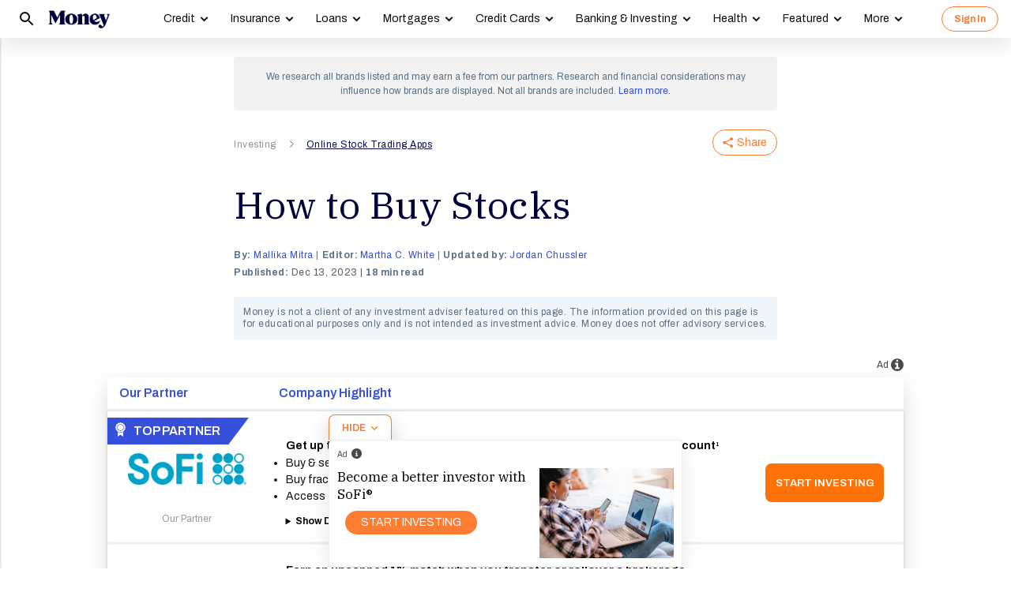

--- FILE ---
content_type: text/html; charset=utf-8
request_url: https://money.com/how-to-buy-stocks/?ref=/investors-changed-plans-due-to-recession-fears/
body_size: 101072
content:
<!doctype html>
<!--
        /((((((\\\\
=======((((((((((\\\\\
     ((           \\\\\\\
     ( (*    _/      \\\\\\\
       \    /  \      \\\\\\________________
        |  |   |       </                  ((\\\\
        o_|   /        /             AP, LLC  \ \\\\    \\\\\\\
             |  ._    (                        \ \\\\\\\\\\\\\\\\
             | /                       /       /    \\\\\\\     \\
     .______/\/     /                 /       /         \\\
    / __.____/    _/         ________(       /\
   / / / ________/`_________'         \     /  \_
  / /  \ \                             \   \ \_  \
 ( <    \ \                             >  /    \ \
  \/     \\_                           / /       > )
          \_|                         / /       / /
                                    _//       _//
                                   /_|       /_|
-->
<html lang="en" class>
  <head>
    <title>How to Buy Stocks | Money</title>
    <meta charset="utf-8">
    <link rel="shortcut icon" href="/money/favicon.ico" type="image/vnd.microsoft.icon">
    <link rel="icon" href="/money/img/favicons/favicon-32.png" sizes="32x32">
    <meta http-equiv="X-UA-Compatible" content="IE=edge">
    <link rel="apple-touch-icon" href="/money/img/favicons/favicon-57.png">
    <link rel="apple-touch-icon" href="/money/img/favicons/favicon-57.png" sizes="57x57">
    <link rel="apple-touch-icon" href="/money/img/favicons/favicon-72.png" sizes="72x72">
    <link rel="apple-touch-icon" href="/money/img/favicons/favicon-76.png" sizes="76x76">
    <link rel="apple-touch-icon" href="/money/img/favicons/favicon-114.png" sizes="114x114">
    <link rel="apple-touch-icon" href="/money/img/favicons/favicon-120.png" sizes="120x120">
    <link rel="apple-touch-icon" href="/money/img/favicons/favicon-144.png" sizes="144x144">
    <link rel="apple-touch-icon" href="/money/img/favicons/favicon-152.png" sizes="152x152">
    <link rel="apple-touch-icon" href="/money/img/favicons/favicon-180.png" sizes="180x180">
    <link rel="icon" sizes="192x192" href="/money/img/favicons/favicon-192.png">
    <link rel="manifest" href="/manifest.json">
    <link rel="alternate" hreflang="en-us" href="https://money.com/how-to-buy-stocks/">
    <link rel="alternate" hreflang="x-default" href="https://money.com/how-to-buy-stocks/">
    <meta name="viewport" content="width=device-width, initial-scale=1, maximum-scale=5, minimum-scale=1">
        <meta name="news_keywords" content>
    <meta name="description" content="Buying stocks is a great way to build wealth. Here is your guide to getting started with mutual funds, individual stocks and more.">
    <link rel="canonical" href="https://money.com/how-to-buy-stocks/">
    <link rel="amphtml" href="https://money.com/how-to-buy-stocks/?amp=true">
      <meta property="og:title" content="How to Buy Stocks">
    <meta property="og:type" content="article">
    <meta property="og:site_name" content="Money">
      <meta property="og:url" content="https://money.com/how-to-buy-stocks/">
      <meta property="og:description" content="Money explains how to buy stocks. ">
      <meta name="pinterest:url" content="https://money.com/how-to-buy-stocks/">
      <meta name="twitter:card" content="summary_large_image">
      <meta name="twitter:url" content="https://money.com/how-to-buy-stocks/">
      <meta name="twitter:title" content="How to Buy Stocks">
      <meta name="twitter:description" content="Money explains how to buy stocks.">
      <meta name="pinterest:description" content="Buying stocks is a great way to build wealth. Here is your guide to getting started with mutual funds, individual stocks and more.">
    <meta name="twitter:site" content="@Money">
    <meta name="pinterest:media" content="https://img.money.com/2021/07/Explainer-How-To-Buy-Stocks.jpg?quality=85">
    <meta name="twitter:image" content="https://img.money.com/2021/07/Explainer-How-To-Buy-Stocks.jpg?quality=85">
    <meta property="og:image" content="https://img.money.com/2021/07/Explainer-How-To-Buy-Stocks.jpg?quality=85">
      <meta property="og:image:width" content="1024">
      <meta property="og:image:height" content="683">
    <meta property="fb:app_id" content="53177223193">
    <meta property="fb:pages" content="119930514707114">
      <script type="application/ld+json">
        [{"@context":"http://schema.org","@type":"BreadcrumbList","itemListElement":[{"@type":"ListItem","position":1,"item":{"@id":"https://money.com/investing/","name":"Investing"}},{"@type":"ListItem","position":2,"item":{"@id":"https://money.com/online-stock-trading-apps/","name":"Online Stock Trading Apps"}}]},{"@context":"http://schema.org","@type":"Article","headline":"How to Buy Stocks","articleSection":"Investing","image":[{"@type":"ImageObject","url":"https://img.money.com/2021/07/Explainer-How-To-Buy-Stocks.jpg?quality=85","width":1024,"height":683}],"author":[{"@type":"Person","name":"Mallika Mitra","url":"https://money.com/author/mallika-mitra/","description":"Mallika Mitra is a former investing editor at Money, where she wrote the weekly newsletter Investing with Money. She has also reported on municipal finance, personal finance, and retail during her career.\r\n\r\n"}],"editor":[{"@type":"Person","name":"Martha C. White","url":"https://money.com/author/martha-c-white/","description":""}],"contributor":[{"@type":"Person","name":"Jordan Chussler","url":"https://money.com/author/jordan-chussler/","description":"Jordan is an investment editor and CPFC who specializes in traditional equities, gold and other precious metals, retirement savings and income investing. He combines his personal and professional interests in finance and education to help readers increase their financial literacy and make better investment choices."}],"reviewedBy":[],"publisher":{"@type":"Organization","name":"Money","url":"https://money.com","logo":{"@type":"ImageObject","url":"https://money.com/img/money_500x140_1.png","width":209,"height":60},"sameAs":["https://www.facebook.com/MoneyMagazine","https://twitter.com/money","https://www.instagram.com/moneymag","https://www.youtube.com/channel/UCGFBKGwap9wa9npMd1n-1Vw"]},"datePublished":"2023-12-13T19:35:21.000Z","dateModified":"2024-07-25T14:47:15.000Z","description":"Buying stocks is a great way to build wealth. Here is your guide to getting started with mutual funds, individual stocks and more.","mainEntityOfPage":"https://money.com/how-to-buy-stocks/"},{"@context":"https://schema.org","@type":"FAQPage","mainEntity":[{"@type":"Question","name":"How old do you have to be to buy stocks?","acceptedAnswer":{"@type":"Answer","text":"Generally, you have to be 18 years old to open a brokerage account. However, many popular platforms like Fidelity and Charles Schwab allow teenagers to open custodial accounts with an adult's oversight, which the adult will manage until the teen can take over once they turn 18."}},{"@type":"Question","name":"Do you need a broker to buy stocks?","acceptedAnswer":{"@type":"Answer","text":"Nowadays, you don't need a broker to buy stocks. Online brokers, robo-advisors and trading apps have surged in popularity and allow you to buy and sell stocks on your smartphone."}}]}]
      </script>
        <meta name="robots" content="max-image-preview:large">
    <script>
      window.ApTrackingConfig = {
        storagePage: 'https://money.com/tracking/iframe/',
        storageOrigin: 'https://money.com',
        domainRange: 'money.com',
        navidAppendUrlPrefix: 'https://secure.money.com/pr/',
        outboundDomains: [],
        site: 'Money'
      };
    </script>
    <script>
      "use strict";try{Element.prototype.matches||(Element.prototype.matches=Element.prototype.msMatchesSelector||Element.prototype.webkitMatchesSelector),Element.prototype.closest||(Element.prototype.closest=function(n){var e=this;do{if(Element.prototype.matches.call(e,n))return e;e=e.parentElement||e.parentNode}while(null!==e&&1===e.nodeType);return null})}catch(e){}var ApTracking={run:function(n){if(void 0===n&&(n={}),ApTracking.storagePage=n.storagePage||null,ApTracking.storageOrigin=n.storageOrigin||null,ApTracking.outboundDomains=n.outboundDomains||null,ApTracking.outboundCookie=!n.outboundCookie,ApTracking.navidAppendUrlPrefix=n.navidAppendUrlPrefix||null,ApTracking.domainRange=n.domainRange||window.location.host,ApTracking.site=n.site||ApTracking.domainRange,ApTracking.backend=n.backend||"https://go.apexlink.to/",ApTracking.blockPing=!!n.blockPing,ApTracking.serverNavObj=n.serverNavObj||null,ApTracking.skipIframe=!!n.skipIframe,ApTracking.intraDomainLandingParam=n.intraDomainLandingParam||null,ApTracking.utmAsLanding=!n.utmNotAsLanding,ApTracking.navChainSaveCompleted=!1,ApTracking.sessionVersion=n.sessionVersion,ApTracking.debug=n.debug||!1,ApTracking.executeCleansing=!0,ApTracking.impTkCfgSet=n.impTkCfgSet||[],ApTracking.autoImpTk=!n.noInitImpTk,ApTracking.version="0.5.5",ApTracking.initialized=!1,/complete|interactive/.test(document.readyState)){var e=function(){document.body?ApTracking.init():setTimeout(e,100)};e()}document.addEventListener("DOMContentLoaded",ApTracking.init),document.onreadystatechange=function(){/complete|interactive/.test(document.readyState)&&ApTracking.init()}},init:function(){if(!ApTracking.initialized)if(ApTracking.skipIframe&&window.top!==window)ApTracking.initialized=!0;else{var n=ApTracking.locationWithoutHash();ApTracking.prepareStorage(),ApTracking.storage&&(ApTracking.storagePage&&n===ApTracking.storagePage||(ApTracking.getDeviceIdCookie(),ApTracking.lastNavChainId=ApTracking.getLastNavChainIdCookie(),ApTracking.buildNavChain("pageload"),ApTracking.pageLoadLocation=n,ApTracking.autoImpTk&&ApTracking.trackImpressions(),ApTracking.initialized=!0,ApTracking.registerListeners()))}},registerListeners:function(){window.addEventListener("pagehide",ApTracking.navEventsHandler),window.addEventListener("pageshow",ApTracking.navEventsHandler),window.addEventListener("popstate",ApTracking.navEventsHandler),document.body.addEventListener("mousedown",ApTracking.outboundCapture,!0),document.body.addEventListener("touchstart",ApTracking.outboundCapture,!0),document.body.addEventListener("submit",ApTracking.submitCapture,!0),window.addEventListener("ap:outbound",ApTracking.apOutboundCapture,!0),window.addEventListener("ap:imptk",ApTracking.trackImpressions,!0)},navEventsHandler:function(n){var e=ApTracking.locationWithoutHash();e!==ApTracking.pageLoadLocation&&(ApTracking.pageLoadLocation=e,ApTracking.buildNavChain(n.type))},apOutboundCapture:function(){console.log("apOutboundCapture listener: "+ApTracking.navChainId),ApTracking.setOutboundNavId()},outboundCapture:function(n){for(var e=n.target;e!==n.currentTarget;){if(e.href&&"A"===e.tagName.toUpperCase()){if(ApTracking.outboundCookie&&(ApTracking.setOutboundNavId(),ApTracking.setOutboundRank(e)),ApTracking.appendNavId(e));else if((ApTracking.outboundDomains?ApTracking.isOutboundDomain(e):ApTracking.isExternal(e))&&!e.getAttribute("ap-link-decorated")){var a="r";"string"==typeof e.href?0<=e.href.indexOf("{{apclid}}")&&(e.href=e.href.replace("{{apclid}}",ApTracking.navChainId)):e.href&&e.href.baseVal&&0<=e.href.baseVal.indexOf("{{apclid}}")&&(e.href.baseVal=e.href.baseVal.replace("{{apclid}}",ApTracking.navChainId));var i=[ApTracking.backend,a,"?","site=",encodeURIComponent(ApTracking.site),"&link=",encodeURIComponent(e.href),"&nav=",encodeURIComponent(ApTracking.navChainId),"&dev=",encodeURIComponent(ApTracking.deviceId),"&loc=",encodeURIComponent(window.location.href)];ApTracking.landingPageInfo&&(i=i.concat(["&ldt=",encodeURIComponent(ApTracking.landingPageInfo.t),"&ldl=",encodeURIComponent(ApTracking.landingPageInfo.location),"&ldr=",encodeURIComponent(ApTracking.landingPageInfo.referrer)])),i=i.join(""),"r"===a?e.href=i:"c"===a&&e.setAttribute("ping",i),e.setAttribute("ap-link-decorated",a)}break}e=e.parentElement}},submitCapture:function(n){var e=n.target,a=e.action;if(a&&0!==a.length||(a=window.location.href),0===a.indexOf(ApTracking.navidAppendUrlPrefix)&&"a"!==e.getAttribute("ap-form-decorated")){var i=document.createElement("INPUT");i.type="hidden",i.name="apnavid",i.value=ApTracking.navChainId,e.appendChild(i),e.setAttribute("ap-form-decorated","a")}},getTempId:function(n){return void 0===n&&(n=""),"tmp:"+n+":"+Date.now()},getServerIdAsync:function(n,e,a){var i=ApTracking.backend+e,t={site:ApTracking.site,dev:ApTracking.deviceId,tmpid:n};if("nav"===e){t.ldl=window.location.href,t.ldr=document.referrer,ApTracking.sessionVersion&&(t.sv=ApTracking.sessionVersion);var r=ApTracking.getItemCookie("ap_confirm_guid",!0);r&&0<r.length&&(t.confguid=r,ApTracking.deleteCookie("ap_confirm_guid","/p",!1,!0))}ApTracking.jsonp(i,t,function(n){a(n.id,n)})},buildNavChain:function(a){var i=ApTracking.locationWithoutHash(),t=document.referrer,r=null,o=ApTracking.getNavChainIdAssignedByServer();r=t&&0===t.length?"empty":o?"amp":ApTracking.isExternal(t)?"external":"same_domain";if(ApTracking.utmAsLanding){var n=ApTracking.getLocationParameter("utm_source");if(n&&0<n.length)!0;else{var e=ApTracking.getLocationParameter("gclid");if(e&&0<e.length)!0;else{var c=ApTracking.getLocationParameter("msclkid");c&&0<c.length&&!0}}}var g=!1;if(ApTracking.skipIframe&&ApTracking.intraDomainLandingParam&&0<ApTracking.intraDomainLandingParam.length){var p=ApTracking.getLocationParameter("pcuid");p&&0<p.length&&(g=!0)}ApTracking.getNavChainIdAsync(i,function(e){ApTracking.getNavChainIdAsync(t,function(n){"same_domain"===r&&n?ApTracking.saveNav(n,i,t,a):"amp"===r?ApTracking.saveNav(o,i,t,a):e?ApTracking.saveNav(e,i,t,a):g&&"same_domain"===r&&!n?ApTracking.newNavChainIdAsync(i,t,function(n){ApTracking.saveNav(n,i,t,a)}):ApTracking.newNavChainIdAsync(i,t,function(n){ApTracking.saveNav(n,i,t,a)})})})},printNavChains:function(){ApTracking.getAllNavItemsAsync(function(n){for(var e={},a=[],i=0;i<n.length;i++){var t=n[i];e[t.navChainId]||(a.push(t.navChainId),e[t.navChainId]=[]),e[t.navChainId].push(t)}a.sort();for(var r=0;r<a.length;r++){var o=a[r],c=e[o];c.sort(function(n,e){return n.t-e.t}),console.log("Navigation Chain: "+o),console.table(c,["referrer","location"])}})},getAllNavItemsAsync:function(o){var c="ap:nav:";ApTracking.getAllItemsAsync(c,function(n){for(var e=[],a=0;a<n.length;a++){var i=n[a][0],t=n[a][1],r=JSON.parse(t);r.location=i.substring(c.length,i.length),e.push(r)}o(e)})},newNavChainIdAsync:function(n,e,a){var i=ApTracking.getTempId("nav"),t={navChainId:i,location:n,referrer:e,t:Date.now()};ApTracking.saveJson("root:"+i,t),a(i)},getNavChainIdAssignedByServer:function(){if(ApTracking.serverNavObj){var n=ApTracking.serverNavObj.navChainId,e=ApTracking.serverNavObj.serverId;return ApTracking.saveJson("root:"+n,ApTracking.serverNavObj),ApTracking.navChainId=e,ApTracking.saveLastChainId(n),n}return null},getNavChainIdAsync:function(n,e){var a="nav:"+n;ApTracking.getJsonAsync(a,function(n){e(n.navChainId)})},getNavChainObjAsync:function(n,e){var a="root:"+n;ApTracking.getJsonAsync(a,function(n){e(n)})},saveNav:function(t,n,e,a){var i="nav:"+n,r={referrer:e,navChainId:t,event:a,t:Date.now()};ApTracking.navChainId=t,ApTracking.saveJson(i,r),ApTracking.saveLastChainId(t),ApTracking.getNavChainObjAsync(t,function(i){var n=function(n,e,a){n&&(ApTracking.navChainId=n,a||(i.serverId=n,e&&!i.navChainId&&(i.navChainId=t,i.location=e.ldl,i.referrer=e.ldr),ApTracking.saveJson("root:"+t,i)),ApTracking.navChainSaveCompleted=!0,ApTracking.dispatchEvent(document,"nav_chain_save_complete"))};(ApTracking.landingPageInfo=i).serverId?n(i.serverId,null,!0):ApTracking.getServerIdAsync(t,"nav",n)}),ApTracking.debug&&ApTracking.printNavChains()},saveLastChainId:function(n){var e="last_nav_id";ApTracking.saveItemCookie(e,n),ApTracking.lastNavChainId=n},getLastNavChainIdCookie:function(){var n="last_nav_id";return ApTracking.getItemCookie(n)},getLastNavChainIdAsync:function(e){var n="last_nav_id";ApTracking.getItemAsync(n,function(n){e(n)})},getDeviceIdCookie:function(){var e="device",a=ApTracking.getJsonCookie(e);if(!a.deviceId){var n=ApTracking.getTempId("device");a.deviceId=n,ApTracking.saveJsonCookie(e,a)}a.serverId||ApTracking.getServerIdAsync(a.deviceId,"dev",function(n){n&&(ApTracking.deviceId=n,a.serverId=n,ApTracking.saveJsonCookie(e,a))}),ApTracking.deviceId=a.serverId||a.deviceId},getDeviceIdAsync:function(a){var i="device";ApTracking.getJsonAsync(i,function(e){if(!e.deviceId){var n=ApTracking.getTempId("device");e.deviceId=n,ApTracking.saveJson(i,e)}e.serverId||ApTracking.getServerIdAsync(e.deviceId,"dev",function(n){n&&(ApTracking.deviceId=n,e.serverId=n,ApTracking.saveJson(i,e))}),ApTracking.deviceId=e.serverId||e.deviceId,a&&a(e.deviceId)})},prepareStorage:function(){if(!ApTracking.storageType){var t=ApTracking.storagePage===ApTracking.locationWithoutHash(),r=ApTracking.storageOrigin===window.location.origin;if(null===ApTracking.storagePage&&null===ApTracking.storageOrigin||t||r){var n=null;try{window.localStorage.setItem("ap:test","1"),n=window.localStorage.getItem("ap:test"),window.localStorage.removeItem("ap:test")}catch(e){}"1"===n?(ApTracking.storage=window.localStorage,ApTracking.storageType="localStorage",(t&&window.top!==window||r)&&(window.addEventListener("message",function(n){if(n.origin.substring(n.origin.length-ApTracking.domainRange.length,n.origin.length)===ApTracking.domainRange&&"ApTracking"===n.data[0]){var e=n.data[1],i=n.data[2],a=n.data.slice(3);ApTracking[e]&&ApTracking[e].apply(ApTracking,a.concat([function(n){if(t&&window.top!==window)i&&window.parent.postMessage(["ApTracking",i,n],"*");else if(r)for(var e=window.frames,a=0;a<e.length;a++)i&&e[a].postMessage(["ApTracking",i,arguments[0]],"*")}]))}},!1),t&&window.top!==window&&window.parent.postMessage(["ApTracking","init"],"*")),setTimeout(ApTracking.storageCleansing,1250)):(ApTracking.storage=null,ApTracking.storageType=null)}else if(window.top!==window&&ApTracking.storageOrigin&&!r&&ApTracking.isReferrerOnStorageOrigin())ApTracking.storage=window.parent,ApTracking.storageType="iframe",window.addEventListener("message",function(n){if(n.origin===ApTracking.storageOrigin&&"ApTracking"===n.data[0]){var e=n.data[1],a=n.data.slice(2);window[e]&&window[e].apply(ApTracking,a)}},!1);else if(ApTracking.storagePage&&!t){var i=document.createElement("iframe");i.style.position="absolute",i.style.width="1px",i.style.height="1px",i.style.top="-10px",i.style.left="-10px",i.src=ApTracking.storagePage,document.body.appendChild(i);var o=document.createElement("a");o.href=ApTracking.storagePage,ApTracking.storage=null,ApTracking.storageOrigin=o.origin||[o.protocol,"//",o.hostname].join(""),ApTracking.storageType="iframe",window.addEventListener("message",function(n){if(n.origin===o.origin&&"ApTracking"===n.data[0]){var e=n.data[1],a=n.data.slice(2);if("init"===e)return ApTracking.storage=i.contentWindow,void ApTracking.init();window[e]&&window[e].apply(ApTracking,a)}},!1)}}},storageCleansing:function(){for(var n=Date.now(),a=n-2592e6,i=n+50,t=20,r=window.localStorage.length,o=[],c=0;c<r&&!(Date.now()>i);c++){if(0===(s=window.localStorage.key(c)).indexOf("ap:"))try{var g=JSON.parse(window.localStorage[s]);if("number"==typeof g.t&&g.t<a&&(o.push(s),o.length>=t)){setTimeout(ApTracking.storageCleansing,1250);break}}catch(e){console.log(e)}}if(ApTracking.executeCleansing)try{for(var p=0;p<o.length;p++){var s=o[p];localStorage.removeItem(s)}}catch(e){console.log(e)}},trackImpressions:function(){if("undefined"==typeof ApTracking.navChainId||0<=ApTracking.navChainId.indexOf("tmp"))setTimeout(ApTracking.trackImpressions,100);else try{for(var n=!1,a={},i=0;i<ApTracking.impTkCfgSet.length;i++){var t=ApTracking.impTkCfgSet[i];if(t.section&&0<t.section.length&&t.selector&&0<t.selector.length&&t.companyAttr&&0<t.companyAttr.length){a[t.section]=[];for(var r=document.querySelectorAll(t.selector),o=0;o<r.length;o++){var c=r[o],g=c.getAttribute(t.companyAttr),p=t.positionAttr&&c.getAttribute(t.positionAttr)||o.toString();"string"==typeof g&&"string"==typeof p&&(a[t.section].push([g,p]),n=!0,t.positionAttr||r.setAttribute("ap-imp-position",p))}}}if(n){var s={site:ApTracking.site,nav:ApTracking.navChainId,dev:ApTracking.deviceId,loc:ApTracking.locationWithoutHash(),data:JSON.stringify(a),t:Date.now()},d=ApTracking.backend+"imp";ApTracking.jsonp(d,s,function(){})}}catch(e){}},getAllItemsAsync:function(n,e){var a=[];if(void 0===n&&(n=""),null===n&&(n=""),"localStorage"===ApTracking.storageType)for(var i=0;i<ApTracking.storage.length;i++){var t=ApTracking.storage.key(i);0===t.indexOf(n)&&a.push([t,ApTracking.storage.getItem(t)])}else if("iframe"===ApTracking.storageType){var r=["postMessageCallback","getAllItemsAsync",n,Date.now()].join("_");return window[r]=e,void ApTracking.storage.postMessage(["ApTracking","getAllItemsAsync",r,n],ApTracking.storageOrigin)}e(a)},getItem:function(n){if(n="ap:"+n,"localStorage"===ApTracking.storageType)return ApTracking.storage.getItem(n)},getJsonAsync:function(n,a){ApTracking.getItemAsync(n,function(n){var e;e=n?JSON.parse(n):{},a(e)})},getJsonCookie:function(n){var a=ApTracking.getItemCookie(n),i={};if(a&&0<a.length)try{i=JSON.parse(decodeURIComponent(a))}catch(e){}return i},getItemAsync:function(n,e){if("localStorage"===ApTracking.storageType)n="ap:"+n,setTimeout(e,0,ApTracking.storage.getItem(n));else if("iframe"===ApTracking.storageType){var a=["postMessageCallback","getItemAsync",n,Date.now()].join("_");return window[a]=e,void ApTracking.storage.postMessage(["ApTracking","getItemAsync",a,n],ApTracking.storageOrigin)}},saveJson:function(n,e){ApTracking.saveItem(n,JSON.stringify(e))},saveJsonCookie:function(n,e){ApTracking.saveItemCookie(n,encodeURIComponent(JSON.stringify(e)))},saveItem:function(n,e){if("localStorage"===ApTracking.storageType)return n="ap:"+n,ApTracking.storage.setItem(n,e);"iframe"!==ApTracking.storageType||ApTracking.storage.postMessage(["ApTracking","saveItem",null,n,e],ApTracking.storageOrigin)},removeItem:function(n){if("localStorage"===ApTracking.storageType)return n="ap:"+n,ApTracking.storage.removeItem(n);"iframe"===ApTracking.storageType&&ApTracking.storage.postMessage(["ApTracking","removeItem",null,n],ApTracking.storageOrigin)},getItemCookie:function(n,a){if(!a){n="ap:"+n;try{0<=navigator.userAgent.indexOf("SamsungBrowser")&&(n=n.replace(/^ap:/,"ap."))}catch(e){}}var i=document.cookie.split(";");try{for(var t=0;t<i.length;t++){var r=i[t].trim().split("=");if(r[0]===n)return r[1].trim()}}catch(e){}return null},saveItemCookie:function(n,a){n="ap:"+n;try{0<=navigator.userAgent.indexOf("SamsungBrowser")&&(n=n.replace(/^ap:/,"ap."))}catch(e){}document.cookie=[n+"="+a,"path=/","domain="+ApTracking.domainRange.split(":")[0],"max-age=31536000"].join(";")},deleteCookie:function(n,a,i,t){if(!t){n="ap:"+n;try{0<=navigator.userAgent.indexOf("SamsungBrowser")&&(n=n.replace(/^ap:/,"ap."))}catch(e){}}var r=[n+"="];a&&r.push("path="+a),i&&r.push("domain="+ApTracking.domainRange.split(":")[0]),r.push("expires=Thu, 01 Jan 1970 00:00:00 GMT"),document.cookie=r.join(";")},imgPixel:function(n){var e=document.createElement("img");e.src=n,e.style.height="1px",e.style.width="1px",e.style.position="Fixed",e.style.left="0",e.style.bottom="0",e.setAttribute("alt",""),document.body.appendChild(e)},jsonp:function(n,e,a){var i=[],t="callback_"+Date.now()+Math.floor(1e3*Math.random());for(var r in window[t]=a,e)i.push([encodeURIComponent(r),encodeURIComponent(e[r])].join("="));i.push(["callback",t].join("="));var o=i.join("&"),c=document.createElement("script");c.src=[n,o].join("?"),document.body.appendChild(c)},isReferrerOnStorageOrigin:function(){var n=document.createElement("a");return n.href=document.referrer,ApTracking.storageOrigin===(n.origin||[n.protocol,"//",n.hostname].join(""))},isExternal:function(n){var a=null;if("string"==typeof n){if((a=document.createElement("a")).href=n,""===a.protocol||!a.origin){a.href=a.href;try{a.origin=[a.protocol,"//",a.hostname].join("")}catch(e){}}}else a=n;if("https:"===a.protocol||"http:"===a.protocol){var i=a.host.replace(/:(443|80)$/,"");if(a.protocol!==window.location.protocol||i.substring(i.length-ApTracking.domainRange.length,i.length)!==ApTracking.domainRange)return!0;if(i.length>ApTracking.domainRange.length&&"."!==i[i.length-ApTracking.domainRange.length-1])return!0}return!1},appendNavChainIdToUrl:function(n,a){var i=n.toString();if(i.indexOf("apnavid=")<0){var t=document.createElement("a");if(t.href=i,""===t.protocol||!t.origin){t.href=t.href;try{t.origin=[t.protocol,"//",t.hostname].join("")}catch(e){}}var r=0===t.search.length?"?":"&";return t.search=[t.search,r,"apnavid=",a||ApTracking.navChainId||""].join(""),t.href}return i},appendNavId:function(n){return!(!n.href||0!==(n.href.baseVal||n.href||"").indexOf(ApTracking.navidAppendUrlPrefix))&&("a"!==n.getAttribute("ap-link-decorated")&&("string"==typeof n.href?n.href=ApTracking.appendNavChainIdToUrl(n.href):n.href&&n.href.baseVal&&(n.href.baseVal=ApTracking.appendNavChainIdToUrl(n.href.baseVal)),n.setAttribute("ap-link-decorated","a")),!0)},setOutboundNavId:function(){ApTracking.domainRange===window.location.host?document.cookie=["apnavid="+ApTracking.navChainId,"path=/p"].join(";"):document.cookie=["apdrnavid="+ApTracking.navChainId,"path=/p","domain="+ApTracking.domainRange.split(":")[0]].join(";")},setOutboundRank:function(n){try{for(var a=0;a<ApTracking.impTkCfgSet.length;a++){var i=ApTracking.impTkCfgSet[a],t=n.closest(i.selector);if(t){var r=i.section,o=t.getAttribute(i.positionAttr||"ap-imp-position");if("string"==typeof o&&"string"==typeof r){var c=[r,o].join(":");ApTracking.lastRankStr=c,ApTracking.domainRange===window.location.host?document.cookie=["aprk="+c,"path=/p"].join(";"):document.cookie=["apdrrk="+c,"path=/p","domain="+ApTracking.domainRange.split(":")[0]].join(";")}break}}}catch(e){}},isOutboundDomain:function(n){var a=null;if("string"==typeof n){if((a=document.createElement("a")).href=n,""===a.protocol||!a.origin){a.href=a.href;try{a.origin=[a.protocol,"//",a.hostname].join("")}catch(e){}}}else a=n;if("https:"===a.protocol||"http:"===a.protocol)for(var i=a.host.replace(/:(443|80)$/,""),t=0;t<ApTracking.outboundDomains.length;t++){var r=ApTracking.outboundDomains[t];if(i.substring(i.length-r.length,i.length)===r){if(i.length===r.length)return!0;if(i.length>r.length&&"."===i[i.length-r.length-1])return!0}}return!1},locationWithoutHash:function(){return window.location.hash&&0<window.location.hash.length?window.location.href.substring(0,window.location.href.indexOf(window.location.hash)):window.location.href},dispatchEvent:function(n,e){var a;"function"==typeof Event?a=new Event(["ap",e].join(":")):(a=document.createEvent("Event")).initEvent(["ap",e].join(":"),!0,!0),a&&n.dispatchEvent(a)},getLocationParameter:function(n){var a=n.toLowerCase();try{if(window.location.search){if(0===window.location.search.length)return null;var i=window.location.search;"?"===i[0]&&(i=i.split("?")[1]);for(var t=i.split("&"),r=0;r<t.length;r++){var o=t[r].split("=");if(o[0]&&o[0].toLowerCase()==a&&o[1]&&0<o[1].length)return o[1]}}}catch(e){}return null}};ApTracking.run(window.ApTrackingConfig),window.ApTracking=ApTracking;
    </script>
    <script async src="https://tk.money.com/mgtk/js/dist/mgtk@latest.min.js"></script>
    <script>
      window.ELEMENT_CLIENT_CONFIG = {
        brand_public_folder: "/money"
      };
    </script>
    <script>
        window.__custom_ca_af_link_params_loading = true;
    </script>
    
    <link rel="preconnect" href="//accounts.google.com">
    <link rel="preconnect" href="//img.money.com">
    <link rel="preconnect" href="//metrics.money.com">
    <link rel="preconnect" href="//fonts.googleapis.com">
    <link rel="dns-prefetch" href="//go.apexlink.to">
    <link rel="dns-prefetch" href="//www.google-analytics.com">
    <link rel="dns-prefetch" href="//fonts.gstatic.com">
    <link rel="dns-prefetch" href="//stats.g.doubleclick.net">
    <link rel="dns-prefetch" href="//www.googleadservices.com">
    <link rel="dns-prefetch" href="//connect.facebook.net">
    <link rel="dns-prefetch" href="//www.facebook.com">
    <link rel="dns-prefetch" href="//analytics.google.com">
      <style type="text/css">figure,header,main,nav,section{display:block}figure{margin:1em 40px}hr{box-sizing:content-box;height:0}figure{margin:0}.container-full-width.center-content .article-header,.container-full-width.center-content .article.content.body .padded>*{margin-left:auto;margin-right:auto}.container-full-width.center-content .article.content.body .padded p{max-width:688px}.author .author-text [data-expand-id=byline]>div.published-at{display:block!important;margin-top:2px}@media (min-width:768px){.author .author-text [data-expand-id=byline]>div.published-at{display:none!important}}.author .author-text .timestamp.published-date>span.modified-originally-published{display:none}@media (min-width:768px){.author .author-text .timestamp.published-date>span.modified-originally-published{display:inline}}@media (min-width:1024px){.article-header .article-info{padding-left:0;padding-right:0;padding-top:0}.body.content:not(.gallery){margin-bottom:12px}}.body.content:not(.gallery) img{max-width:100%}.body.content:not(.gallery) .ca-pcu-inline{clear:both;margin-bottom:24px;margin-top:24px}.body.content:not(.gallery) hr{border:0;border-top:1px solid #bbb;display:block;margin:24px auto;max-width:686px;padding:0}.body.content:not(.gallery) ul{max-width:688px}html body #article-body .money-embed-ca{margin-bottom:24px;margin-top:24px;padding-top:0}.body-credit{color:#a5b3c2;float:left;font-family:"IBM Plex Serif",serif;font-size:12px;letter-spacing:0;line-height:16px}.credit{font-family:Archivo,sans-serif;font-size:12px;font-style:italic;font-weight:400;line-height:1.2;padding-left:16px;padding-right:16px}@media (max-width:1278px){.credit{font-size:12px}}@media (max-width:767px){.credit{font-size:12px;line-height:1.2}}@media (min-width:1024px){.credit{font-size:12.4px;padding-left:0;padding-right:4px}}.padding-8-top{padding-top:8px}.padding-8-bottom{padding-bottom:8px}@media (min-width:1024px){.body.content:not(.gallery){margin-bottom:12px}}.body.content:not(.gallery)>*{margin-left:auto;margin-right:auto}.body.content:not(.gallery) a{color:#000;font-weight:700;text-decoration:underline}.body.content:not(.gallery) p{margin-bottom:24px;margin-top:24px}@media (max-width:767px){.body.content:not(.gallery) p{margin-bottom:24px;margin-top:24px}}.content.article div.padded p{max-width:688px}.content.article div.padded:not(.investment-disclosure)>p:first-of-type:first-child:first-letter{float:left;font-family:"IBM Plex Serif",serif;font-size:60px;font-weight:400;line-height:1;padding-right:12px}@media (max-width:1278px){.content.article div.padded:not(.investment-disclosure)>p:first-of-type:first-child:first-letter{font-size:60px}}@media (max-width:767px){.content.article div.padded:not(.investment-disclosure)>p:first-of-type:first-child:first-letter{font-size:48px;line-height:1}}.image-wrap-container{display:block;text-align:right}@media (min-width:768px){.image-wrap-container{padding-left:0!important}.partial.lead-image .image-wrap-container{padding-left:24px!important;padding-right:24px!important}}@media (min-width:768px)and (min-width:1024px){.partial.lead-image .image-wrap-container{padding-left:0!important;padding-right:0!important}}.image-wrap-container .credit.body-credit{display:inline!important;float:none!important};html{font-family:serif;-ms-text-size-adjust:100%;-webkit-text-size-adjust:100%}body{margin:0}header,main,nav,section{display:block}a{background-color:transparent}b,strong{font-weight:700}h1{font-size:2em;margin:.67em 0}img{border:0}svg:not(:root){overflow:hidden}button,input{color:inherit;font:inherit;margin:0}button{-webkit-appearance:button;overflow:visible;text-transform:none}button::-moz-focus-inner{border:0;padding:0}input{line-height:normal}input::-moz-focus-inner{border:0;padding:0}*,:after,:before,html{box-sizing:border-box}.clearfix:after{clear:both;content:"";display:table}body{color:rgba(0,0,0,.95)}body,ol,p,ul{font-family:"IBM Plex Serif",serif}ol,p,ul{font-size:14px;letter-spacing:.5px;line-height:1.63;margin-bottom:24px;margin-top:24px}@media (min-width:1024px){ol,p,ul{font-size:17px}}a{color:blue;font-weight:400;text-decoration:none}h1{font-size:45px;font-weight:700;letter-spacing:.5px;margin-bottom:.6em;margin-top:.6em}.heading-content,h1{font-family:"IBM Plex Serif",serif}.heading-content{color:#00003c;font-size:48px;font-weight:400;line-height:1.2}@media (max-width:1278px){.heading-content{font-size:48px}}@media (max-width:767px){.heading-content{font-size:32px;line-height:1.25}}@media (min-width:1024px){.heading-content{font-size:48px;line-height:1.2}}.scale-12{font-size:12px}.padding-8-right{padding-right:8px}.margin-24-tb{margin-bottom:24px;margin-top:24px}.padding-24-bottom{padding-bottom:24px}.center-pseudo{display:inline-block;text-align:center}.center-pseudo:before{content:""}.icon{background:none;border:none;display:inline-block;line-height:0}.utility-icon.color-ribbon-primary-text path{fill:rgba(0,0,0,.95)}.display-block{display:block}.display-flex{display:flex}@media (min-width:768px){.article-info .headline-wrapper{align-items:center;display:flex;justify-content:center}}.container-full-width{background:#fff;box-shadow:none;margin:0 auto 4px;max-width:1260px;width:100%}.container-full-width .content{margin:0 auto}.container-full-width:after{clear:both;content:"";display:table}@media (min-width:1024px){.container-full-width{margin:0 auto 4px;padding:24px}}body{background:#fff}main.article .padded{margin-left:auto;margin-right:auto;max-width:700px;padding-left:16px;padding-right:16px}@media (min-width:768px){main.article .padded{max-width:1024px;min-width:754px;padding-left:24px;padding-right:24px}}@media (min-width:1024px){main.article .padded{max-width:none;min-width:651px;padding-left:56px;padding-right:56px}}.author{font-family:Archivo,sans-serif;font-size:12px;font-weight:400;letter-spacing:.5px;line-height:1.2}@media (max-width:1278px){.author{font-size:12px}}@media (max-width:767px){.author{font-size:12px;line-height:1.2}}@media (min-width:1024px){.author{letter-spacing:.5px}}.author .byline-author .byline-modal{background-color:#fff;border:1px solid #f0f5f9;border-radius:8px;box-shadow:0 10px 27px rgba(0,0,0,.1);display:none;font-weight:400;margin-top:-1px;min-height:182px;padding:20px 133px 20px 20px;position:absolute;width:478px;z-index:10}@media (max-width:767px){.author .byline-author .byline-modal{left:50%;padding:20px;top:unset;transform:translate(-50%,12px);width:340px}}.author .author-name{color:#3750dc;display:inline-block;line-height:1.5;text-transform:capitalize}.author .timestamp{color:rgba(0,0,0,.65)}.author .author-text{color:#5d7285;text-align:center}@media (min-width:1024px){.author .author-text{text-align:left}}.author .author-text .timestamp.published-date{display:block!important}.author .author-text .timestamp.published-date:not(.no-authors)>span:not(.read-time):after{content:" | ";display:inline}.author .author-text .timestamp.published-date>span b{color:#5d7285}.author .author-text>div{display:block;margin:0 0 2px}@media (max-width:767px){.author .author-text>div{margin:0}}.author .author-text>div.timestamp{margin:4px 0 0}@media (max-width:767px){.author .author-text>div.timestamp{margin:2px 0 0}}@media (min-width:768px){.author .author-text>div{display:inline-block}}.author .author-text>div[data-expander-id=byline]{display:flex;flex-wrap:wrap}@media (min-width:768px){.author .author-text>div[data-expander-id=byline]>.author-block{margin-right:4px}.author .author-text>div[data-expander-id=byline]>.author-block:before{display:none}.author .author-text>div[data-expander-id=byline]>.author-block:after{content:" | "}.author .author-text>div[data-expander-id=byline]>.author-block:last-child:after{content:""}.author .author-text>div[data-expander-id=byline]>.author-block:last-child{margin-right:0}}.article-header{margin:0 auto;max-width:688px}.article-header .article-info{padding-left:16px;padding-right:16px;padding-top:32px}.article-header .article-info.article-info-2{padding-top:0}@media (min-width:768px){.article-header .article-info{padding-left:24px;padding-right:24px;padding-top:32px}}@media (min-width:1024px){.article-header .article-info{padding-left:0;padding-right:0;padding-top:0}}.content.article{margin:0 auto;max-width:1120px}.content.article div.padded>*{margin-left:auto;margin-right:auto}.article-content ol,.article-content p,.article-content ul{font-family:"IBM Plex Serif",serif;font-size:17px;line-height:1.7}@media (max-width:1278px){.article-content ol,.article-content p,.article-content ul{font-size:17px}}@media (max-width:767px){.article-content ol,.article-content p,.article-content ul{font-size:16px;line-height:1.7}}.lead-media.marquee_large_2x,.template-article .lead-image .lead-media.marquee_large_2x{padding-top:56.25%}.template-article .lead-image .lead-media.marquee_large_2x .inner-container{height:0;overflow:hidden;padding-bottom:56.25%}.template-article .lead-image .lead-media.marquee_large_2x .inner-container img{position:absolute;top:0}.template-article .lead-image.aspect-3-2 .lead-media.marquee_large_2x{padding-top:66.67%}.template-article .lead-image.aspect-3-2 .lead-media.marquee_large_2x .inner-container{padding-bottom:66.67%}body{min-width:unset!important}.padded{padding-left:24px;padding-right:24px}.search-container{width:100%}@media (min-width:768px){.search-container{width:calc(100% - 96px)}}@media (min-width:1024px){.search-container{width:100%}}.partial.lead-image{display:flex;justify-content:center;margin:0 auto;max-width:688px;position:relative}.partial.lead-image .image-and-burst{flex:1 1 auto;position:relative}.component.share .icon{line-height:0}.component.share .icon:last-child{padding-right:0}.component.external-disclaimer{overflow:hidden;position:absolute;clip:rect(0 0 0 0);border:0;height:1px;margin:-1px;padding:0;width:1px}.money-user-box{align-items:center;display:flex;font-family:Archivo,sans-serif;line-height:1.3;margin:0 auto;order:40;position:relative}.money-user-box *{box-sizing:border-box}.money-user-box a{color:#3650db;text-decoration:none}.money-user-box .btn-solid,.money-user-box .btn-stroke{align-items:center;border:1px solid #ff7c34;display:flex;font-weight:700;justify-content:center;text-decoration:none}.money-user-box .btn-stroke.sm{border-radius:16px;font-size:12px;height:32px;padding:0 15px}.money-user-box .btn-solid.md{border-radius:20px;font-size:16px;font-weight:700;height:40px;padding:0 20px}.money-user-box .btn-stroke.nowrap{white-space:nowrap}.money-user-box .btn-solid{background-color:#ff7c34;color:#fff}.money-user-box .btn-stroke{background-color:#fff;color:#ff7c34}.money-user-box.inited .popups-con{display:block}.money-user-box .user-sign{align-items:center;display:none}.money-user-box .popups-con{background-color:#fff;border-radius:8px;box-shadow:0 10px 27px 10px rgba(0,0,0,.1);display:none;opacity:0;overflow:hidden;padding:16px;position:absolute;right:0;top:48px;width:334px}.money-user-box .user-info{display:none;position:relative}.money-user-box .signup-success-con,.money-user-box .toasts-con{background-color:#fff;border-radius:8px;box-shadow:0 10px 27px 10px rgba(0,0,0,.1);opacity:0;overflow:hidden;padding:16px;position:absolute;right:0;top:48px}.money-user-box .signup-success-con{display:none;width:334px}.money-user-box.inited .toast-message,.money-user-box.inited .user-sign{display:flex}.money-user-box.inited .signup-success-con{display:block}@media (max-width:976px){.money-user-box{flex:1;justify-content:flex-end}}@media (max-width:352px){.money-user-box .popups-con{min-width:260px;position:fixed;right:16px;width:calc(100vw - 32px)}}.navigation{height:48px}.navigation a{color:rgba(0,0,0,.95);font-family:Archivo,sans-serif}.navigation>.main{background-color:#fff;box-shadow:0 10px 27px rgba(0,0,0,.1);font-size:16px;left:0;padding:0 16px;position:fixed;top:0;width:100%;z-index:1000}.navigation>.main section{align-items:stretch;display:flex;height:48px;justify-content:flex-start;margin:0 auto;max-width:1280px}.navigation>.main .menu{background-color:transparent;border:0;outline:none}@media (min-width:977px){.navigation>.main .menu{display:none}}.navigation>.main .menu>div{float:left;height:24px;padding:6px 3px;width:24px}.navigation>.main .menu>div div,.navigation>.main .menu>div div:after,.navigation>.main .menu>div div:before{background-color:#000;height:2px;position:absolute;width:20px}.navigation>.main .menu>div div:after,.navigation>.main .menu>div div:before{content:"";display:block}.navigation>.main .menu>div div:before{top:5px}.navigation>.main .menu>div div:after{top:10px}.navigation>.main .logo{align-items:center;display:flex;margin-right:8px;opacity:1;padding:0 8px;visibility:visible}.navigation>.main .logo .nav-gif-logo{width:80px}.navigation>.main .sections{display:flex;flex:1;flex-wrap:wrap;justify-content:center;list-style:none;margin:0;opacity:1;overflow:hidden;padding:0;visibility:visible}.navigation>.main .sections .section ul{line-height:normal;list-style:none;margin:0;padding:0}.navigation>.main .sections .section>button{align-items:center;background:none;border:0;display:flex;font-family:Archivo,sans-serif;font-size:14px;font-weight:400;height:48px;line-height:1.2;outline:0;padding:0 15px;white-space:nowrap;width:100%}@media (max-width:1278px){.navigation>.main .sections .section>button{font-size:14px}}@media (max-width:767px){.navigation>.main .sections .section>button{font-size:12px;line-height:1.2}}.navigation>.main .sections .section>button:after{border-style:solid;border-width:2px 2px 0 0;content:"";display:inline-block;height:7px;left:0;margin-left:8px;position:relative;top:-2px;transform:rotate(135deg);vertical-align:top;width:7px}.navigation>.main .sections .section .dropdown{background:#fff;box-shadow:0 10px 13px 4px rgba(0,0,0,.15);display:none;left:50%;max-height:450px;max-height:min(450px,100vh);overflow-y:auto;padding:24px 16px;position:absolute;top:48px;transform:translateX(-50%);width:360px}.navigation>.main .sections .section .dropdown a,.navigation>.main .sections .section .dropdown li{font-family:Archivo,sans-serif;font-size:16px;line-height:1.2}.navigation>.main .sections .section .dropdown li.sec-name{color:#7aa2fb;font-weight:800;padding:15px 32px}.navigation>.main .sections .section .dropdown li.sub-sec-name>a{color:#7aa2fb;display:block;font-weight:500;padding:8px 32px;position:relative}.navigation>.main .sections .section .dropdown li.normal a{color:#000;display:block;font-weight:400;opacity:.8;padding:12px 32px;position:relative}.navigation>.main .sections .section .dropdown li.normal+li.sub-sec-name{margin-top:10px}.navigation>.main .search,.navigation>.main .search svg{outline:none}.navigation>.main .search-container{align-items:stretch;display:flex;margin:0;max-width:0;opacity:0;visibility:hidden}.navigation>.main .search-container form{align-items:center;display:flex;width:100%}.navigation>.main .search-container input{border:0;color:#282f2f;font-style:italic;outline:none;padding:4px;width:100%}.navigation>.main .search-container .close{outline:none}@media (max-width:976px){.navigation>.main .sections{display:none}}@media (max-width:767px){.navigation>.main .logo{margin:0 auto}.navigation>.main .sections{display:none}.navigation>.main .search{display:block;padding:0}}.navigation>.menu{background:#fff;box-shadow:0 0 3px rgba(0,0,0,.3);height:calc(100% - 48px);left:0;max-width:300px;overflow:scroll;position:fixed;top:48px;width:calc(100% - 20px);z-index:1000;-webkit-overflow-scrolling:touch;transform:translate3d(-100%,0,0)}@media (min-width:1024px){.navigation>.menu{background:#fff;max-width:300px}}.navigation>.menu ul{margin:0;padding:0}.navigation>.menu li{position:relative}@media (min-width:1024px){.navigation>.menu .container{padding:0 0 16px}}.navigation .menu-overlay{background:rgba(0,0,0,.7);bottom:0;display:block;height:auto;left:0;opacity:0;position:fixed;right:0;top:0;width:auto;z-index:400}.navigation .hamburger .section{line-height:0}.navigation .hamburger .section ul{line-height:normal;list-style:none;margin:0;padding:0}.navigation .hamburger .section button{align-items:center;background:none;border:0;border-bottom:1px solid #eeeff0;display:flex;font-family:Archivo,sans-serif;font-size:18px;font-weight:400;height:56px;outline:0;padding:0 44px 0 24px;position:relative;white-space:nowrap;width:100%}.navigation .hamburger .section button:after{border-style:solid;border-width:2px 2px 0 0;content:"";display:block;height:8px;position:absolute;right:24px;top:24px;transform:rotate(45deg);vertical-align:top;width:8px}.navigation .hamburger .section .panel{display:none;width:100%}.navigation .hamburger .section .panel .panel-back{background-color:#eeeff0;left:0;padding:0 24px 0 44px;position:sticky;top:0;z-index:10}.navigation .hamburger .section .panel .panel-back:before{border-style:solid;border-width:2px 2px 0 0;content:"";display:block;height:8px;left:20px;position:absolute;top:24px;transform:rotate(225deg);vertical-align:top;width:8px}.navigation .hamburger .section .panel .panel-back:after{display:none}.navigation .hamburger .section .panel>ul{margin-bottom:30px}.navigation .hamburger .section .panel>ul:last-child{border-bottom:0}.navigation .hamburger .section .panel>ul.mob_cat_name{margin-bottom:0}.navigation .hamburger .section .panel>ul.mob_cat_name>li{margin:20px 0 0;padding:20px 0 20px 24px}.navigation .hamburger .section .panel>ul.mob_cat_name>li:before{background-color:#1e48d0;border-radius:0,2px,2px,0;content:"";height:100%;left:0;position:absolute;top:0;width:4px}.navigation .hamburger .section .panel>ul.mob_cat_name>li a>strong,.navigation .hamburger .section .panel>ul.mob_cat_name>li>strong{color:#1e48d0;font-size:16px;font-weight:700}.navigation .hamburger .section .panel>ul>li{margin:30px 0 20px;padding:0 24px}.navigation .hamburger .section .panel>ul>li:first-child{margin-top:20px}.navigation .hamburger .section .panel>ul>li a>strong,.navigation .hamburger .section .panel>ul>li>strong{color:#8caaff;display:block;font-family:Archivo,sans-serif;font-size:12px;font-weight:700;text-transform:uppercase}.navigation .hamburger .section .panel>ul>li>strong.mm10{margin-top:-10px}.navigation .hamburger .section .panel>ul>li a{display:block;font-size:18px}.navigation .hamburger .section .panel>ul>li>ul>li{margin:20px 0}.navigation .menu-footer{align-items:center;background:linear-gradient(rgba(255,0,0,0),#fff 25%,#fff);bottom:0;display:flex;font-size:14px;left:0;padding:20px 10px;position:fixed;right:0}.navigation .menu-footer .subscribe{margin:0 8px 0 16px}.navigation .menu-footer .subscribe a{color:#ff7c34;font-size:12.4px;font-weight:700}.navigation .menu-footer .subscribe svg{margin-left:0;margin-right:8px}@media (max-width:767px){.navigation .hamburger .section .panel>ul>li a span{font-size:14px}}.navigation nav .subscribe{align-items:center;align-self:center;border:1px solid #ff7c34;border-radius:24px;color:#ff7c34;display:flex;font-weight:700;height:32px;line-height:1;margin-left:auto;opacity:1;padding:0 14px;text-decoration:none;text-transform:none;text-transform:uppercase;visibility:visible;white-space:nowrap}.navigation nav .subscribe svg{height:20px;margin-left:6px;width:18px}.navigation nav .subscribe svg path{fill:#ff7c34}.article-disclosure.article-disclosure-2{background-color:#f2f2f2;border-radius:4px;margin-bottom:24px;margin-top:24px;padding:16px}@media (min-width:1024px){.article-disclosure.article-disclosure-2{margin-top:0}}@media (max-width:700px){.article-disclosure.article-disclosure-2{margin-left:16px;margin-right:16px;padding:12px}}@media (max-width:1023px){.article-disclosure.article-disclosure-2 .article-disclosure-banner-wrapper{margin-bottom:0}}.article-disclosure.article-disclosure-2 .article-disclosure-banner-wrapper p{font-size:12px;margin:0;padding:0}.article-disclosure{margin-left:auto;margin-right:auto;max-width:688px}.article-disclosure .article-disclosure-banner-wrapper{color:#5d7186}.article-disclosure .article-disclosure-banner-wrapper p{font-family:Archivo,sans-serif;font-size:12px;font-weight:400;letter-spacing:normal;line-height:1.5;margin:0 0 12px;text-align:left}@media (max-width:1278px){.article-disclosure .article-disclosure-banner-wrapper p{font-size:12px}}@media (max-width:767px){.article-disclosure .article-disclosure-banner-wrapper p{font-size:12px;line-height:1.5}}.article-disclosure .article-disclosure-banner-wrapper p a{color:#3650db;font-weight:400}@media (max-width:1023px){.article-disclosure .article-disclosure-banner-wrapper{margin-bottom:-20px;text-align:center}.article-disclosure .article-disclosure-banner-wrapper p{font-size:11px;margin-bottom:0;margin-top:12px;max-width:none;padding:0 24px}}.article-content .article-disclosure .article-disclosure-banner-wrapper p,.article-content .article-disclosure.article-disclosure-2 .article-disclosure-banner-wrapper p{text-align:center}@media (max-width:1023px){.article-content .article-disclosure{display:block}}@media only screen and (max-width:500px){nav .menu{padding-left:0!important}}*{font-display:optional}.article-breadcrumbs-share{align-items:center;display:flex;height:33px;justify-content:space-between;margin-bottom:24px}.article-breadcrumbs-share>.share{margin-left:auto}.article-breadcrumbs-share ol.bpi-breadcrumbs{align-items:center;display:flex;list-style:none;margin-bottom:0;margin-top:0;padding-left:0}.article-breadcrumbs-share ol.bpi-breadcrumbs .bpi-breadcrumbs__item{line-height:1.2}.article-breadcrumbs-share ol.bpi-breadcrumbs .bpi-breadcrumbs__item--first{margin-right:16px}.article-breadcrumbs-share ol.bpi-breadcrumbs .bpi-breadcrumbs__item--first a{color:#979797;font-family:Archivo,sans-serif;font-size:12px;text-decoration:none}@media (max-width:1162px){.article-breadcrumbs-share ol.bpi-breadcrumbs .bpi-breadcrumbs__item--first a{font-size:14px}}.article-breadcrumbs-share ol.bpi-breadcrumbs .bpi-breadcrumbs__item--last{margin-left:16px}.article-breadcrumbs-share ol.bpi-breadcrumbs .bpi-breadcrumbs__item--last a{color:#0b0b51;font-family:Archivo,sans-serif;font-size:12px;text-decoration:underline}@media (max-width:1162px){.article-breadcrumbs-share ol.bpi-breadcrumbs .bpi-breadcrumbs__item--last a{font-size:14px}}.article-breadcrumbs-share div.share>button{align-items:center;background-color:#fff;border:1px solid #ff7d32;border-radius:16px;color:#ff7c34;display:flex;font-family:Archivo,sans-serif;font-size:14px;font-weight:500;height:33px;padding-left:12px;padding-right:12px}@media (max-width:1162px){.article-breadcrumbs-share div.share>button{font-size:14px}}.article-breadcrumbs-share div.share>button svg{height:13px;margin-right:5px;width:13px}.article-breadcrumbs-share .share__modal{display:none}.article-content .article-header .article-info .headline-wrapper{justify-content:flex-start}.article-content .article-header .article-info .headline-wrapper h1.headline{margin-bottom:10px;margin-top:10px;text-align:left}.article-content .author-social{align-items:center;display:flex;margin-top:16px}.article-content .author-social .author{margin:0;min-width:0;padding:0 24px 0 0}.article-content .author-social .author .author-text{text-align:left}.article-content .author-social .author .author-text>div{display:flex}@media (max-width:767px){.article-content .author-social .author .author-text>div{display:block}}@media (max-width:1024px){.article-content .author-social{padding:0 24px}}@media (max-width:768px){.article-content .author-social{align-items:flex-start;flex-direction:row;justify-content:space-between;padding:0 16px}}</style>
      
      <link rel="stylesheet" href="/money/dist/article.css?v=20260121b" media="print" onload="this.onload=null;this.media='all';">
      <noscript><link rel="stylesheet" href="/money/dist/article.css?v=20260121b"></noscript>
    <style type="text/css">#ap44522-ww {
  font-family: Archivo, sans-serif;
}
#ap44522-ww{padding-top:20px;position:relative;text-align:center;font-size:12px}#ap44522-ww #ap44522-ww-indicator{text-align:right;color:#4a4a4a}#ap44522-ww #ap44522-ww-indicator-wrapper{display:inline-flex;align-items:center;justify-content:flex-end;margin-bottom:8px}#ap44522-ww #ap44522-ww-indicator-wrapper:hover #ap44522-ww-text{display:block}#ap44522-ww #ap44522-ww-indicator-wrapper:hover #ap44522-ww-label{display:none}#ap44522-ww #ap44522-ww-text{margin:auto 3px auto auto}#ap44522-ww #ap44522-ww-label{margin-left:4px;margin-right:3px}#ap44522-ww #ap44522-ww-icon{margin:auto;display:inline-block;width:16px;height:16px;min-width:16px;min-height:16px;cursor:pointer}#ap44522-ww #ap44522-ww-icon img{padding:0;vertical-align:middle;width:16px;height:16px;min-width:16px;min-height:16px}#ap44522-ww #ap44522-ww-text-bottom{margin:5px}
#ap44522-ww #ap44522-ww-text{display:none}#ap44522-ww #ap44522-ww-icon img{padding:0;text-indent:-9999px;color:transparent}
#ap44522-w-placement-top10-v2 {
  margin: 0 auto;
}

#ap44522-w-placement-top10-v2 .d-none {
  display: none;
}

#ap44522-w-placement-top10-v2 .hide {
  display: none;
}

#ap44522-w-placement-top10-v2 .d-flex {
  display: flex;
}

#ap44522-w-placement-top10-v2 .flex-column {
  flex-direction: column;
}

#ap44522-w-placement-top10-v2 .align-items-center {
  align-items: center;
}

#ap44522-w-placement-top10-v2 .justify-content-center {
  justify-content: center;
}

#ap44522-w-placement-top10-v2 .text-center {
  text-align: center;
}

#ap44522-w-placement-top10-v2 .ml-1 {
  margin-left: 0.5rem;
}

#ap44522-w-placement-top10-v2 .mb-1 {
  margin-bottom: 0.5rem;
}

#ap44522-w-placement-top10-v2 .btn {
  display: inline-block;
  font-weight: 400;
  text-align: center;
  white-space: nowrap;
  vertical-align: middle;
  -webkit-user-select: none;
  -moz-user-select: none;
  -ms-user-select: none;
  user-select: none;
  border: 1px solid transparent;
  border-top-color: transparent;
  border-right-color: transparent;
  border-bottom-color: transparent;
  border-left-color: transparent;
  padding: .5rem .75rem;
  font-size: 1rem;
  line-height: 1.25;
  border-radius: .25rem;
  transition: all .15s ease-in-out;
}

#ap44522-w-placement-top10-v2 .btn.disabled, .btn:disabled {
  opacity: .65;
}

#ap44522-w-placement-top10-v2 .form-control {
  display: block;
  width: 100%;
  padding: .5rem .75rem;
  font-size: 1rem;
  line-height: 1.25;
  color: #495057;
  background-color: #fff;
  background-image: none;
  background-clip: padding-box;
  border: 1px solid rgba(0,0,0,.15);
  border-radius: .25rem;
  transition: border-color ease-in-out .15s,box-shadow ease-in-out .15s;
}

#ap44522-w-placement-top10-v2 .indicator-loading {
  display: none;
}
#ap44522-w-placement-top10-v2 [aria-busy] .indicator-loading {
  display: inline-block;
}

#ap44522-w-placement-top10-v2 [aria-busy] .indicator-label {
  display: none;
}

#ap44522-w-placement-top10-v2 header {
  padding: 15px;
  font-family: Archivo, sans-serif;;
}

#ap44522-w-placement-top10-v2 header h3 {
  font-size: 21px;
  line-height: 21px;
  font-weight: 700;
  overflow-wrap: break-word;
  margin-bottom: 0.5rem;
  margin-top: 0.5rem;
  max-width: unset;
}

#ap44522-w-placement-top10-v2 .company-table-wrapper {
  border-radius: 8px;
  @media (max-width: 650px) {
    box-shadow: none!important;
  }
}

#ap44522-w-placement-top10-v2 * {
  box-sizing: border-box
}

#ap44522-w-placement-top10-v2,
#ap44522-w-placement-top10-v2 p,
#ap44522-w-placement-top10-v2 span,
#ap44522-w-placement-top10-v2 ul,
#ap44522-w-placement-top10-v2 li,
#ap44522-w-placement-top10-v2 ol {
  font-family: Archivo, sans-serif;;
  font-size: 12px;
  line-height: 1.4em;
  letter-spacing: normal;
}

#ap44522-w-placement-top10-v2 .company-table-header .col-1-header {
  width: 20%;
  min-width: 200px;
  padding-left: 15px;
  font-size: 1.3em;
  font-weight: 600
}

#ap44522-w-placement-top10-v2 .company-table-header .col-2-header {
  flex-grow: 1;
  padding-left: 15px;
  font-size: 1.3em;
  font-weight: 600
}

#ap44522-w-placement-top10-v2 .company-table .company-item .ranking {
  position: absolute;
  font-weight: 400;
  font-size: 14px;
  text-align: center;
  line-height: 24px;
  display: inline-block;
  height: 24px;
  min-width: 30px;
  left: -2px;
  top: 0px;
  z-index: 1;
  border-top-left-radius: 8px;
}

#ap44522-w-placement-top10-v2 .company-table .company-item.rank-1 .ranking {
  background-color: #1261C9;
  color: #fff;
  top: 0;
  left: 0;
}

#ap44522-w-placement-top10-v2.shadow-none .company-table-wrapper {
  box-shadow: none;
  border-radius: 0px
}

#ap44522-w-placement-top10-v2 .company-table-header {
  display: none;
  padding: 12px 0;
  border-bottom-width: 3px;
  border-bottom-style: solid;
}

#ap44522-w-placement-top10-v2 .company-table {
  display: flex;
  flex-direction: column
}

#ap44522-w-placement-top10-v2 .company-table .company-item {
  width: 100%;
  min-height: 150px;
  display: flex;
  flex-direction: row;
  align-items: stretch;
  justify-content: space-between;
  position: relative;
  padding: 30px 0 0 0;
  border-radius: 8px;
  margin-bottom: 18px;
  flex-wrap: wrap;
  padding-top: 10px;
  @media (min-width: 650px) {
    border-bottom-width: 3px;
    border-bottom-style: solid;
    padding: 10px 0;
  }
  &:last-of-type {
    border-bottom: none;
  }
}

#ap44522-w-placement-top10-v2 .company-table .company-item:has(.ribbon) .logo-container {
  margin-top: 50px;
}

#ap44522-w-placement-top10-v2 .company-table .company-item .company-rating {
  display: inline;
}

#ap44522-w-placement-top10-v2 .company-table .company-item .company-rating .fa {
  display: inline-block;
  font-size: 14px;
}

#ap44522-w-placement-top10-v2 .company-table .company-item .company-rating .five-stars i {
  margin: 0 2px;
}

#ap44522-w-placement-top10-v2 .company-table .company-item .company-rating .five-stars i svg {
  width: 16px;
  height: 14px;
}

#ap44522-w-placement-top10-v2 .company-table .company-item .logo-container {
  width: 50%;
  min-width: 180px;
  display: flex;
  flex-direction: column;
  align-items: center;
  justify-content: center;
  flex: 1;
  min-height: 140px;
}

#ap44522-w-placement-top10-v2 .company-table .company-item .logo-container .logo-wrapper {
  padding: 5px 15px;
  display: flex;
  flex-direction: column;
  align-items: center;
  width: 100%;
}

#ap44522-w-placement-top10-v2 .company-table .company-item .logo-container .logo-wrapper .company-logo {
  position: relative;
  width: 100%;
}

#ap44522-w-placement-top10-v2 .company-table .company-item .logo-container .logo-wrapper .company-logo a.logo-link {
  width: 100%;
  height: auto;
  display: block;
  text-align: center;
  position: relative;
  padding-top: 50%;
}

#ap44522-w-placement-top10-v2 .company-table .company-item .logo-container .logo-wrapper .company-logo a.logo-link .fixed-container {
  position: absolute;
  top: 50%;
  left: 50%;
  transform: translate(-50%, -50%);
  width: 150px;
  height: 75px
}

#ap44522-w-placement-top10-v2 .company-table .company-item .logo-container .logo-wrapper .company-logo a.logo-link .fixed-container amp-img.contain img {
  object-fit: contain;
  left: 0;
  top: 0;
  transform: none;
}

#ap44522-w-placement-top10-v2 .company-table .company-item .logo-container .logo-wrapper .company-logo a.logo-link > img {
  max-width: 135px;
  max-height: 130px;
  position: absolute;
  width: 100%;
  left: 50%;
  top: 50%;
  transform: translate(-50%, -50%);
  height: 100%;
  object-fit: contain;
  object-position: center;
}

#ap44522-w-placement-top10-v2 .company-table .company-item .overview {
  padding: 0 24px;
  order: 4;
  flex: 1;
  transition: max-height .3s ease;
  font-size: 14px;
  font-family: inherit;
  line-height: 1.4em;
  overflow: hidden;
  max-height: 0;
}

#ap44522-w-placement-top10-v2 .company-table .company-item .overview .overview-inner {
  padding: 8px 15px 20px;
}

#ap44522-w-placement-top10-v2 .company-table .company-item .overview .p1-highlight {
  display: none;
}

#ap44522-w-placement-top10-v2 .company-table .company-item .overview p {
  text-align: left;
  margin: 0;
  font-size: 1em;
  line-height: 1.4em;
}

#ap44522-w-placement-top10-v2 .company-table .company-item .overview ul {
  padding: 0;
  margin: 0;
  list-style-position: outside;
}

#ap44522-w-placement-top10-v2 .company-table .company-item .overview ul li {
  list-style-type: disc;
  text-align: left;
  margin-top: 5px;
  margin-bottom: 5px;
  font-size: 14px;
  line-height: 1.4em;
}

#ap44522-w-placement-top10-v2 .company-table .company-item .overview ul li p,
#ap44522-w-placement-top10-v2 .company-table .company-item .overview ul li span {
  font-size: 1em
}
#ap44522-w-placement-top10-v2 .company-table .company-item .overview hr {
  margin-top: 0.5rem;
  margin-bottom: 0.5rem;
  border-width: 0;
  border-top-width: 1px;
  border-top-style: solid;
  width: 100%;
}
#ap44522-w-placement-top10-v2 .company-table .company-item .overview .attrs-list {
  display: flex;
  flex-wrap: wrap;
  justify-content: space-between;
  margin-bottom: 0.75rem;
}
#ap44522-w-placement-top10-v2 .company-table .company-item .overview .attrs-list .attrs-list__item {
  display: flex;
  flex-direction: column;
  margin: 0.5rem;
}
#ap44522-w-placement-top10-v2 .company-table .company-item .overview .attrs-list  .attrs-list__item__value {
  font-size: 14px;
  margin-top: 0.5rem;
}

#ap44522-w-placement-top10-v2 .company-table .company-item .cta {
  order: 2;
  width: 50%;
  text-align: center;
  padding-left: 0;
  padding-right: 10px;
  margin: 10px 0;
  flex: 1;
  display: flex;
  align-items: center;
  justify-content: center;
  flex-direction: column;
}

#ap44522-w-placement-top10-v2 .company-table .company-item .cta a.btn-primary {
  min-width: 120px;
  font-size: 1em;
  line-height: 1.3em;
  font-weight: 600;
  text-align: center;
  padding: 16px 10px;
  text-decoration: none;
  display: inline-block;
  transition: background-color .2s ease, border-color .2s ease, color .2s ease;
  word-break: break-word;
}

#ap44522-w-placement-top10-v2 .company-table .company-item .cta a.btn-primary:hover {
  opacity: 0.92
}

#ap44522-w-placement-top10-v2 .company-table .company-item .cta .phone {
  min-width: 160px;
  font-size: 1em;
  line-height: 1.3em;
  font-weight: 500;
  text-align: center;
  text-decoration: none;
  display: inline-block;
  transition: background-color .2s ease, border-color .2s ease, color .2s ease;
  word-break: break-word;
  margin-bottom: 15px;
  justify-content: center;
  align-items: center;
}

#ap44522-w-placement-top10-v2 .company-table .company-item .cta .phone.btn {
  padding: 16px 10px;
  min-height: 35px;
  min-width: 120px;
}

#ap44522-w-placement-top10-v2 .company-table .company-item .cta .phone.btn a {
  text-decoration: none;
}

#ap44522-w-placement-top10-v2 .company-table .company-item .cta .phone:hover {
  opacity: 0.92;
}

#ap44522-w-placement-top10-v2 .company-table .company-item .cta .phone.display-on-desktop {
  display: none;
}

#ap44522-w-placement-top10-v2 .company-table .company-item .cta .phone.display-on-mobile {
  display: inline-flex;
}

#ap44522-w-placement-top10-v2 .company-table .company-item .cta .phone.display-on-desktop.display-on-mobile {
  display: inline-flex;
}

#ap44522-w-placement-top10-v2 .company-table .company-item .cta .phone-call-now {
  position: relative;
}

#ap44522-w-placement-top10-v2 .company-table .company-item .cta .phone-call-now a svg {
  position: relative;
  top: 1px;
  margin-right: 4px;
  width: 14px;
  height: 14px;
  display: inline-block;
}

#ap44522-w-placement-top10-v2 .company-table .company-item .cta .phone-call-now.is-loading {
  background: none;
  border-color: transparent;
}

#ap44522-w-placement-top10-v2 .company-table .company-item .cta .phone-call-now.is-loading a {
  display: none;
}

#ap44522-w-placement-top10-v2 .company-table .company-item .cta .phone-call-now.is-loading .call-now-loading {
  border: none;
  position: relative;
  background: none;
  height: 1.3em;
}
#ap44522-w-placement-top10-v2 .company-table .company-item .cta .phone-call-now.is-loading .call-now-loading div {
  margin-right: 8px;
  width: 6px;
  animation: call-now-loading 1.2s cubic-bezier(0, 0.5, 0.5, 1) infinite;
}

#ap44522-w-placement-top10-v2 .company-table .company-item .cta .phone-call-now.is-loading .call-now-loading div:nth-child(1) {
  animation-delay: -0.24s;
}

#ap44522-w-placement-top10-v2 .company-table .company-item .cta .phone-call-now.is-loading .call-now-loading div:nth-child(2) {
  animation-delay: -0.12s;
}

#ap44522-w-placement-top10-v2 .company-table .company-item .cta .phone-call-now.is-loading .call-now-loading div:nth-child(3) {
  animation-delay: 0;
}

#ap44522-w-placement-top10-v2 .company-table .company-item .cta .phone a.click-to-call {
  text-decoration: none;
}

#ap44522-w-placement-top10-v2 .company-table .company-item .cta .cta-secondary {
  margin-top: 10px;
  text-decoration: none;
}

@keyframes call-now-loading {
  0% {
    top: 0px;
    height: 28px;
  }
  50%, 100% {
    top: 6px;
    height: 18px;
  }
}

#ap44522-w-placement-top10-v2 .company-table .company-item .mobile-p1-highlight {
  order: 3;
  width: 100%;
  display: flex;
  justify-content: center;
  align-items: center;
  font-size: 1.2em;
  font-weight: 600;
  text-align: left;
  margin: 10px 20px;
}

#ap44522-w-placement-top10-v2 .company-table .company-item .mobile-p1-highlight p {
  padding: 10px 20px;
  border-radius: 100px;
}

#ap44522-w-placement-top10-v2 .company-table .company-item .mobile-p1-highlight + .overview .overview-inner {
  padding-top: 0;
}

#ap44522-w-placement-top10-v2 .company-table .company-item .cb-item-toggle {
  width: 0;
  height: 0;
  opacity: 0;
  overflow: hidden;
  position: absolute;
  pointer-events: none;
  bottom: 0
}

#ap44522-w-placement-top10-v2 .company-table .company-item .cb-item-toggle:checked~.overview {
  max-height: 200vw
}

#ap44522-w-placement-top10-v2 .company-table .company-item .cb-item-toggle:checked~.overview-toggle::before {
  content: "See Less"
}

#ap44522-w-placement-top10-v2 .company-table .company-item .cb-item-toggle:checked~.overview-toggle::after {
  transform: rotate(0)
}

#ap44522-w-placement-top10-v2 .company-table .company-item .overview-toggle::before {
  margin-right: 8px;
  content: "See More";
}

#ap44522-w-placement-top10-v2 .company-table .company-item .overview-toggle::after {
  content: "";
  width: 12px;
  height: 12px;
  background-image: url('data:image/svg+xml;utf8,<svg xmlns="http://www.w3.org/2000/svg" viewBox="0 0 12 12"><path fill="%237C92A7" d="M11.7 8L6 2.3.3 8c-.4.4-.4 1 0 1.4.4.4 1 .4 1.4 0L6 5.1l4.3 4.3c.2.2.4.3.7.3s.5-.1.7-.3c.4-.4.4-1 0-1.4z"/></svg>');
  transform: rotate(180deg);
  background-repeat: no-repeat;
  background-position: center center;
  background-size: contain;
}

#ap44522-w-placement-top10-v2 .company-table .company-item:first-of-type .logo-n-cta .logo {
  margin-top: 20px;
}

#ap44522-w-placement-top10-v2.expand-bullets-on-mobile .company-table .company-item .overview-toggle {
  display: none;
}

#ap44522-w-placement-top10-v2.expand-bullets-on-mobile .company-table .company-item .overview {
  max-height: 200vw
}

#ap44522-w-placement-top10-v2 .company-table .company-item .overview-toggle {
  padding: 6px;
  width: 100%;
  max-height: 24px;
  order: 4;
  cursor: pointer;
  font-weight: 700;
  line-height: 1em;
  font-size: 1em;
  display: flex;
  align-items: center;
  justify-content: center;
  align-self: end;
  border-bottom-left-radius: 8px;
  border-bottom-right-radius: 8px
}

#ap44522-w-placement-top10-v2 .company-table .company-item .ribbon {
  padding: 6px 10px;
  flex: 1 1 auto;
  display: flex;
  align-items: center;
  justify-content: center;
  position: absolute;
  top: 8px
}

#ap44522-w-placement-top10-v2 .company-table .company-item .ribbon::before {
  content: "";
  width: 16px;
  height: 22px;
  background-image: url("data:image/svg+xml,%3csvg width='16' height='22' viewBox='0 0 16 22' fill='none' xmlns='http://www.w3.org/2000/svg'%3e%3cg clip-path='url(%23clip0_86_812)'%3e%3cpath d='M7.99993 3.40977C5.49669 3.40977 3.45947 5.40833 3.45947 7.86406C3.45947 10.3198 5.49669 12.3184 7.99993 12.3184C10.5032 12.3184 12.5404 10.3198 12.5404 7.86406C12.5404 5.40833 10.5032 3.40977 7.99993 3.40977Z' fill='white'/%3e%3cpath d='M15.4547 6.21632C14.8123 5.85598 14.4806 4.99719 14.7169 4.30983C14.9531 3.62248 14.5421 3.03673 13.8026 3.00974C13.0631 2.98275 12.3625 2.37477 12.246 1.65726C12.1295 0.93975 11.4887 0.609568 10.8204 0.923876C10.1538 1.2366 9.24438 1.01753 8.80263 0.436539C8.35926 -0.144455 7.63596 -0.144455 7.1926 0.436539C6.74923 1.01753 5.84146 1.23818 5.1748 0.923876C4.50813 0.611155 3.86573 0.941337 3.74923 1.65726C3.63272 2.37319 2.93208 2.98275 2.19259 3.00974C1.45311 3.03673 1.04211 3.6209 1.27835 4.30983C1.5146 4.99719 1.18289 5.85598 0.540491 6.21632C-0.101904 6.57666 -0.189283 7.28306 0.346316 7.7831C0.881915 8.28472 0.993565 9.1959 0.597125 9.80706C0.199067 10.4198 0.456348 11.0833 1.16832 11.2834C1.8803 11.4834 2.41104 12.239 2.34955 12.9613C2.28806 13.6851 2.83013 14.155 3.55344 14.0089C4.27674 13.8629 5.10683 14.2883 5.39324 14.9566C5.68127 15.6249 6.38353 15.7948 6.95635 15.3344C7.52755 14.8741 8.46282 14.8741 9.03564 15.3344C9.60683 15.7948 10.3107 15.6249 10.5987 14.9566C10.8868 14.2883 11.7152 13.8613 12.4385 14.0089C13.1635 14.1566 13.7055 13.6851 13.6424 12.9613C13.5809 12.2374 14.1117 11.4834 14.8237 11.2834C15.5356 11.0833 15.7913 10.4198 15.3949 9.80706C14.9968 9.19431 15.1101 8.28314 15.6457 7.7831C16.1813 7.28148 16.0939 6.57666 15.4515 6.21632H15.4547ZM8.00004 13.1136C5.0502 13.1136 2.65052 10.7595 2.65052 7.86565C2.65052 4.97179 5.0502 2.61606 8.00004 2.61606C10.9499 2.61606 13.3496 4.9702 13.3496 7.86406C13.3496 10.7579 10.9499 13.1121 8.00004 13.1121V13.1136Z' fill='white'/%3e%3cpath d='M12.1472 14.7741C11.8172 14.7741 11.466 14.99 11.3463 15.2662C11.0485 15.9583 10.4239 16.3885 9.71844 16.3885C9.2945 16.3885 8.88187 16.2361 8.52589 15.9488C8.39644 15.844 8.20388 15.7837 8 15.7837C7.79611 15.7837 7.60518 15.844 7.47411 15.9488C7.1165 16.2361 6.70388 16.3885 6.28155 16.3885C5.57443 16.3885 4.95145 15.9583 4.6521 15.2662C4.53398 14.99 4.18123 14.7741 3.85113 14.7741C3.83009 14.7741 3.8123 14.7788 3.79126 14.7804V22.0016L7.99838 19.2014L12.2055 22.0016V14.7804C12.1861 14.7788 12.1667 14.7741 12.1456 14.7741H12.1472Z' fill='white'/%3e%3c/g%3e%3cdefs%3e%3cclipPath id='clip0_86_812'%3e%3crect width='16' height='22' fill='white'/%3e%3c/clipPath%3e%3c/defs%3e%3c/svg%3e");
  background-repeat: no-repeat;
  background-size: contain;
  margin-right: 8px;
}

#ap44522-w-placement-top10-v2 .company-table .company-item .ribbon span {
  font-size: 1.3em;
  font-weight: 600;
  line-height: 1.2em;
  margin: 0;
  padding: 0;
  text-align: center;
  position: relative;
  width: 100%;
  hyphens: auto
}

#ap44522-w-placement-top10-v2 .company-table .company-item .ribbon::before {
  display: block
}

#ap44522-w-placement-top10-v2 .company-table .company-item:last-of-type {
  border-bottom-style: none
}

#ap44522-w-placement-top10-v2.shadow-none header {
  padding: 15px 0px;
}

#ap44522-w-placement-top10-v2.shadow-none .company-table-header {
  border-width: 2px;
  border-style: solid;
  border-bottom-style: none;
}

#ap44522-w-placement-top10-v2.shadow-none .company-table .company-item {
  border-width: 2px;
  border-style: solid;
  box-shadow: none;
}

#ap44522-w-placement-top10-v2.shadow-none .company-table .company-item:not(:first-child) {
  @media (min-width: 650px) {
    border-top: 0px;
  }
}

#ap44522-w-placement-top10-v2.shadow-none .company-table .company-item:last-of-type {
  border-bottom-width: 2px;
  border-bottom-style: solid;
}

#ap44522-w-placement-top10-v2 .company-table .company-item .company-name {
  margin-top: 12px;
  display: block;
  font-size: 1em;
  font-weight: 600;
}

#ap44522-w-placement-top10-v2 .company-table .company-item .our-partner {
  margin-top: 12px;
  margin-bottom: 0.5rem;
  display: block;
  font-size: 1em;
  font-weight: 500;
}
#ap44522-w-disclosure {
  margin-top: 10px;
  font-size: 12px;
}
#ap44522-w-placement-top10-v2 .company-table .visitor-count-desktop {
  @media (max-width: 651px) {
    display: none;
  }
}
#ap44522-w-placement-top10-v2 .company-table .visitor-count-mobile {
  text-align: right;
  @media (min-width: 650px) {
    display: none;
  }
}
#ap44522-w-placement-top10-v2 .company-table .visitor-count .visited-people,
#ap44522-w-placement-top10-v2 .company-table .visitor-count .visited-people--ratio {
  display: inline-flex;
  align-items: center;
  justify-content: start;
  max-width: 200px;
  background: var(--visitor-count-callout-bg-color, #FFECE1);
  border-radius: 4px;
  color: var(--visitor-count-callout-text-color, #DA5E1C);
  font-size: 12px;
  position: relative;
  margin-bottom: 14px;
  padding: 8px;
  @media (max-width: 650px) {
    color: var(--visitor-count-callout-text-color, #DA5E1C);
    background: var(--visitor-count-callout-bg-color, #FFECE1);
  }
  @media (max-width: 650px) {
    max-width: unset;
  }
  &:after {
    content: '';
    position: absolute;
    width: 0;
    height: 0;
    border-left: 10px solid transparent;
    border-right: 10px solid transparent;
    border-top: 10px solid var(--visitor-count-callout-bg-color, #FFECE1);
    bottom: -10px;
    left: 50%;
    transform: translateX(-50%);
    @media (max-width: 650px) {
      left: unset;
      right: 20px;
    }
  }
}
#ap44522-w-placement-top10-v2 .company-table .visitor-count .visited-people .medal,
#ap44522-w-placement-top10-v2 .company-table .visitor-count .visited-people--ratio .medal {
  margin-right: 8px;
}
#ap44522-w-placement-top10-v2 .company-table .visitor-count .visited-people .content,
#ap44522-w-placement-top10-v2 .company-table .visitor-count .visited-people--ratio .content {
  text-align: left;
}
#ap44522-w-placement-top10-v2 .company-table .visitor-count .visited-people .content .ratio,
#ap44522-w-placement-top10-v2 .company-table .visitor-count .visited-people--ratio .content .ratio {
  font-weight: 900;
}
#ap44522-w-placement-top10-v2 .company-table .visitor-count .visited-people .content span,
#ap44522-w-placement-top10-v2 .company-table .visitor-count .visited-people--ratio .content span {
  font-size: 11px;
}
#ap44522-w-placement-top10-v2 .mg-widget-filter-sorting-wrapper {
  font-family: Archivo, sans-serif;;
  text-align: center;
  margin-bottom: 15px;
  border-radius: 8px;
}

#ap44522-w-placement-top10-v2 .mg-widget-filter-sorting-wrapper form {
  width: 100%;
  position: relative;
  padding: 1rem;
  display: flex;
  flex-direction: column;
  justify-content: center;
  align-items: center;
}

#ap44522-w-placement-top10-v2 .mg-widget-filter-sorting-wrapper.has-sort form {
  justify-content: end;
}

#ap44522-w-placement-top10-v2 .mg-widget-filter-sorting-wrapper.has-sort.has-zip form {
  justify-content: space-between;
}

#ap44522-w-placement-top10-v2 .mg-widget-filter-sorting-wrapper form .loading {
  position: absolute;
  z-index: 20;
  display: none;
  position: absolute;
  width: 100%;
  height: 100%;
  top: 50%;
  left: 50%;
  transform: translate(-50%, -50%);
}

#ap44522-w-placement-top10-v2 .mg-widget-filter-sorting-wrapper form .loading .loading__indicator {
  display: flex;
  align-items: center;
  justify-content: center;
  border: none;
  position: absolute;
  left: 50%;
  top: 50%;
  opacity: 1;
  transform: translate(-50%, -50%);
  background: none;
}

#ap44522-w-placement-top10-v2 .mg-widget-filter-sorting-wrapper  form .loading .loading__indicator  div {
  margin-right: 8px;
  width: 6px;
  background: #1261C9;
  animation: mg-loading 1.2s cubic-bezier(0, 0.5, 0.5, 1) infinite;
  animation-delay: 0s;
}

#ap44522-w-placement-top10-v2 .mg-widget-filter-sorting-wrapper  form .loading .loading__indicator  div:nth-child(1) {
  animation-delay: -0.24s;
}
#ap44522-w-placement-top10-v2 .mg-widget-filter-sorting-wrapper  form .loading .loading__indicator  div:nth-child(2) {
  animation-delay: -0.12s;
}
#ap44522-w-placement-top10-v2 .mg-widget-filter-sorting-wrapper  form .loading .loading__indicator  div:nth-child(3) {
  animation-delay: 0s;
}

@keyframes mg-loading {
  0% {
    top: 0px;
    height: 36px;
  }
  50%, 100% {
    top: 6px;
    height: 24px;
  }
}

#ap44522-w-placement-top10-v2 .mg-widget-filter-sorting-wrapper  form[aria-busy] .loading {
  display: flex;
}

#ap44522-w-placement-top10-v2 .mg-widget-filter-sorting-wrapper .zip-filter {
  display: flex;
  flex-direction: row;
  align-items: center;
  justify-content: center;
  width: 100%;
}

#ap44522-w-placement-top10-v2 .mg-widget-filter-sorting-wrapper .zip-filter input {
  width: 140px;
  border: 1px solid #8997a7;
  text-align: left;
  background-image: url("data:image/svg+xml,%3csvg xmlns='http://www.w3.org/2000/svg' viewBox='0 0 384 512'%3e%3cpath fill='%238997a7' d='M0 188.6C0 84.4 86 0 192 0S384 84.4 384 188.6c0 119.3-120.2 262.3-170.4 316.8-11.8 12.8-31.5 12.8-43.3 0-50.2-54.5-170.4-197.5-170.4-316.8zM192 256a64 64 0 1 0 0-128 64 64 0 1 0 0 128z'/%3e%3c/svg%3e");
  background-repeat: no-repeat;
  background-position: 10px center;
  background-size: 12px;
  padding-left: 30px;
}

#ap44522-w-placement-top10-v2 .mg-widget-filter-sorting-wrapper .sorting-menu {
  display: flex;
  flex-direction: row;
  align-items: center;
  width: 100%;
}

#ap44522-w-placement-top10-v2 .mg-widget-filter-sorting-wrapper .zip-filter .title,
#ap44522-w-placement-top10-v2 .mg-widget-filter-sorting-wrapper .sorting-menu .title {
  margin-right: 1rem;
  font-size: 14px;
  font-weight: 700;
  min-width: 80px;
  text-align: right;
}

#ap44522-w-placement-top10-v2 .mg-widget-filter-sorting-wrapper .sorting-menu .action-group {
  position: relative;
  width: 100%;
}

#ap44522-w-placement-top10-v2 .mg-widget-filter-sorting-wrapper summary {
  padding: .5rem .75rem;
  font-size: 14px;
  line-height: 1.25;
  color: #495057;
  background-color: #fff;
  background-image: none;
  background-clip: padding-box;
  border: 1px solid rgba(0,0,0,.15);
  border-radius: .25rem;
  transition: border-color ease-in-out .15s,box-shadow ease-in-out .15s;
  display: flex;
  align-items: center;
  justify-content: space-between;
}

#ap44522-w-placement-top10-v2 .mg-widget-filter-sorting-wrapper summary::marker,
#ap44522-w-placement-top10-v2 .mg-widget-filter-sorting-wrapper summary::-webkit-details-marker {
  content: "";
  display: none;
}

#ap44522-w-placement-top10-v2 .mg-widget-filter-sorting-wrapper .sorting-menu .action-group__dropdown {
  position: absolute;
  top: 100%;
  right: 0;
  z-index: 1001;
  min-width: 100%;
  background-color: #fff;
  border: 1px solid rgba(0,0,0,.15);
  border-radius: .25rem;
  box-shadow: 0 2px 4px rgba(0,0,0,0.2);
  padding: 0.5rem;
}

#ap44522-w-placement-top10-v2 .mg-widget-filter-sorting-wrapper .sorting-menu .action-group .action-group__item {
  display: flex;
  align-items: stretch;
}

#ap44522-w-placement-top10-v2 .mg-widget-filter-sorting-wrapper .sorting-menu .action-group .action-group__item a {
  display: flex;
  flex-wrap: nowrap;
  white-space: nowrap;
  align-items: center;
  justify-content: space-between;
  padding: 0.35rem 0.5rem;
  background-color: #fff;
  color: #333;
  text-decoration: none;
  border-radius: 4px;
  pointer: cursor;
  width: 100%;
}

#ap44522-w-placement-top10-v2 .mg-widget-filter-sorting-wrapper .sorting-menu .action-group .action-group__toggle:after,
#ap44522-w-placement-top10-v2 .mg-widget-filter-sorting-wrapper .sorting-menu .action-group .action-group__item a:after {
  content: "";
  display: inline-block;
  width: 0.75rem;
  height: 0.75rem;
  margin-left: 0.5rem;
  background-repeat: no-repeat;
  background-position: center;
  background-size: contain;
  background-image: url('data:image/svg+xml;utf8,<svg xmlns="http://www.w3.org/2000/svg" fill="none" viewBox="0 0 24 24" stroke-width="1.5" stroke="currentColor" class="w-6 h-6"><path stroke-linecap="round" stroke-linejoin="round" d="M8.25 15L12 18.75 15.75 15m-7.5-6L12 5.25 15.75 9" /></svg>');
}

#ap44522-w-placement-top10-v2 .mg-widget-filter-sorting-wrapper .sorting-menu .action-group .action-group__toggle[aria-sort="ascending"]:after,
#ap44522-w-placement-top10-v2 .mg-widget-filter-sorting-wrapper .sorting-menu .action-group .action-group__item a[aria-sort="ascending"]:after,
#ap44522-w-placement-top10-v2 .mg-widget-filter-sorting-wrapper .sorting-menu .action-group .action-group__toggle[aria-sort="descending"]:after,
#ap44522-w-placement-top10-v2 .mg-widget-filter-sorting-wrapper .sorting-menu .action-group .action-group__item a[aria-sort="descending"]:after {
  background-image: url('data:image/svg+xml;utf8,<svg xmlns="http://www.w3.org/2000/svg" fill="none" viewBox="0 0 24 24" stroke-width="1.5" stroke="currentColor" class="w-6 h-6"><path stroke-linecap="round" stroke-linejoin="round" d="M4.5 15.75l7.5-7.5 7.5 7.5" /></svg>');
}

#ap44522-w-placement-top10-v2 .mg-widget-filter-sorting-wrapper .sorting-menu .action-group .action-group__toggle[aria-sort="descending"]:after,
#ap44522-w-placement-top10-v2 .mg-widget-filter-sorting-wrapper .sorting-menu .action-group .action-group__item a[aria-sort="descending"]:after {
  transform: rotate(180deg);
  -webkit-transform: rotate(180deg);
}

#ap44522-w-placement-top10-v2 .mg-widget-filter-sorting-wrapper .sorting-menu .action-group .action-group__item a:hover {
  background-color: #f5f5f5;
}
#ap44522-w-placement-top10-v2 .company-table .company-item .overview .disclaimer {
  display: flex;
  flex-direction: column;
  margin-top: 15px;
  @media (max-width: 650px) {
    margin-top: 0;
    margin-bottom: 20px;
  }
}
#ap44522-w-placement-top10-v2 .company-table .company-item .overview .disclaimer .disclaimer-content {
  font-size: 12px;
  line-height: 18px;
  margin: 20px 0;
  opacity: 0;
  visibility: hidden;
}
#ap44522-w-placement-top10-v2 .company-table .company-item .overview .disclaimer summary {
  font-size: 12px;
  font-weight: bold;
  list-style: none;
  display: flex;
  align-items: center;
  cursor: pointer;
}
#ap44522-w-placement-top10-v2 .company-table .company-item .overview .disclaimer summary span::before {
  content: "Show Disclaimers";
}
#ap44522-w-placement-top10-v2 .company-table .company-item .overview .disclaimer summary::after {
  content: "";
  width: 16px;
  height: 16px;
  display: inline-block;
  background-image: url('data:image/svg+xml;utf8,<svg xmlns="http://www.w3.org/2000/svg" viewBox="0 0 384 512"><path fill="%23333" d="M169.4 374.6c12.5 12.5 32.8 12.5 45.3 0l160-160c12.5-12.5 12.5-32.8 0-45.3s-32.8-12.5-45.3 0L192 306.7 54.6 169.4c-12.5-12.5-32.8-12.5-45.3 0s-12.5 32.8 0 45.3l160 160z"/></svg>');
  background-repeat: no-repeat;
  background-position: center;
  background-size: contain;
  transition: transform 0.3s ease;
  margin-left: 10px;
}
#ap44522-w-placement-top10-v2 .company-table .company-item .overview .disclaimer[open] summary::after {
  transform: rotate(180deg);
}
#ap44522-w-placement-top10-v2 .company-table .company-item .overview .disclaimer[open] summary span::before {
  content: "Hide Disclaimers";
}
#ap44522-w-placement-top10-v2 .company-table .company-item .overview .disclaimer[open] .disclaimer-content {
  opacity: 1;
  visibility: visible;
  transition: opacity 0.5s ease-in-out, visibility 0.5s ease-in-out;
}
#ap44522-w-placement-top10-v2 .company-table .company-item .overview .disclaimer .disclaimer-close-btn {
  display: flex;
  align-items: center;
  font-size: 12px;
  font-weight: 700;
  background: none;
  border: none;
  padding: 0;
  cursor: pointer;
}
#ap44522-w-placement-top10-v2 .company-table .company-item .overview .disclaimer .disclaimer-close-btn::after {
  content: "";
  width: 16px;
  height: 16px;
  display: inline-block;
  background-image: url('data:image/svg+xml;utf8,<svg xmlns="http://www.w3.org/2000/svg" viewBox="0 0 384 512"><path fill="%23333" d="M169.4 374.6c12.5 12.5 32.8 12.5 45.3 0l160-160c12.5-12.5 12.5-32.8 0-45.3s-32.8-12.5-45.3 0L192 306.7 54.6 169.4c-12.5-12.5-32.8-12.5-45.3 0s-12.5 32.8 0 45.3l160 160z"/></svg>');
  transform: rotate(180deg);
  background-repeat: no-repeat;
  background-position: center;
  background-size: contain;
  margin-left: 10px;
}
@media screen and (min-width: 650px) {
  #ap44522-w-placement-top10-v2 .mg-widget-filter-sorting-wrapper form {
    flex-direction: row;
  }
  #ap44522-w-placement-top10-v2 .mg-widget-filter-sorting-wrapper .zip-filter {
    margin-bottom: unset;
    width: unset;
  }
  #ap44522-w-placement-top10-v2 .mg-widget-filter-sorting-wrapper .zip-filter .title,
  #ap44522-w-placement-top10-v2 .mg-widget-filter-sorting-wrapper .sorting-menu .title {
    font-size: 16px;
    min-width: unset;
    text-align: unset;
  }
  #ap44522-w-placement-top10-v2 .mg-widget-filter-sorting-wrapper .sorting-menu {
    width: unset;
  }
  #ap44522-w-placement-top10-v2 .mg-widget-filter-sorting-wrapper .zip-filter input {
    width: 120px;
  }
  #ap44522-w-placement-top10-v2 .mg-widget-filter-sorting-wrapper .sorting-menu .action-group {
    width: unset;
  }
  #ap44522-w-placement-top10-v2 .company-table-header {
    display: flex;
    flex-direction: row;
    text-align: left;
  }
  #ap44522-w-placement-top10-v2 .company-table .company-item {
    border-radius: unset;
    box-shadow: unset;
    margin-bottom: unset;
    flex-wrap: unset;
    align-items: center;
    padding: 25px 0 10px 0;
  }
  #ap44522-w-placement-top10-v2 .company-table .company-item .logo-container {
    flex: none;
    width: 20%;
    min-height: unset;
  }
  #ap44522-w-placement-top10-v2 .company-table .company-item .cta {
    margin: unset;
    order: 3;
    min-width: 200px;
    max-width: 200px;
  }
  #ap44522-w-placement-top10-v2 .company-table .company-item .cta .phone {
    font-size: 1.3em;
  }
  #ap44522-w-placement-top10-v2 .company-table .company-item .cta .phone.btn {
    padding: 11px 20px;
    min-width: unset;
  }
  #ap44522-w-placement-top10-v2 .company-table .company-item .cta .phone.display-on-desktop {
    display: inline-flex;
  }
  #ap44522-w-placement-top10-v2 .company-table .company-item .cta .phone.display-on-mobile {
    display: none;
  }
  #ap44522-w-placement-top10-v2 .company-table .company-item .cta a.btn-primary {
    min-width: 120px;
    font-size: 1.3em;
    padding: 12px 30px;
  }
  #ap44522-w-placement-top10-v2 .company-table .company-item .mobile-p1-highlight {
    display: none;
  }
  #ap44522-w-placement-top10-v2 .company-table .company-item .overview {
    order: 2;
    font-size: 14px;
    overflow: unset;
    max-height: unset;
  }
  #ap44522-w-placement-top10-v2 .company-table .company-item .overview .overview-inner {
    padding: 0;
  }
  #ap44522-w-placement-top10-v2 .company-table .company-item .overview p {
    line-height: unset;
  }
  #ap44522-w-placement-top10-v2 .company-table .company-item .overview .p1-highlight {
    border-radius: 100px;
    font-weight: 700;
    font-size: 14px;
    line-height: 1.6em;
    display: block;
    margin-left: -15px;
    margin-bottom: 20px;
    padding: 6px 24px;
  }
  #ap44522-w-placement-top10-v2 .company-table .company-item .overview ul li {
    line-height: unset;
  }
  #ap44522-w-placement-top10-v2 .company-table .company-item .overview-toggle {
    display: none;
  }
  #ap44522-w-placement-top10-v2 .company-table .company-item .overview-toggle::before {
    margin-right: unset;
    content: unset;
  }
  #ap44522-w-placement-top10-v2 .company-table .company-item .overview-toggle::after {
    content: unset;
    width: unset;
    height: unset;
    background-image: unset;
    transform: unset;
    background-repeat: unset;
    background-position: unset;
    background-size: unset;
  }
  #ap44522-w-placement-top10-v2 .company-table .company-item:first-of-type .logo-n-cta .logo {
    margin-top: unset;
  }
  #ap44522-w-placement-top10-v2.expand-bullets-on-mobile .company-table .company-item .overview {
    max-height: unset;
  }
  #ap44522-w-placement-top10-v2 .company-table .company-item .ranking {
    border-top-left-radius: unset;
    top: -2px;
  }
  #ap44522-w-placement-top10-v2 header h3 {
    margin-bottom: unset;
    margin-top: unset;
  }
}

@media (min-width: 576px) {
  #ap44522-w-placement-top10-v2 .d-sm-inline {
    display: inline;
  }
}

@media (min-width: 428px) {
  #ap44522-w-placement-top10-v2 .company-table .company-item .logo-container {
    min-width: 200px;
  }

  #ap44522-w-placement-top10-v2 .company-table .company-item .logo-container .logo-wrapper .company-logo a.logo-link img {
    max-width: 150px;
  }

  #ap44522-w-placement-top10-v2 .company-table .company-item .cta .phone {
    font-size: 1.1em;
  }

  #ap44522-w-placement-top10-v2 .company-table .company-item .cta .phone.btn {
    min-width: 150px;
  }

  #ap44522-w-placement-top10-v2 .company-table .company-item .cta {
    padding-left: 15px;
    padding-right: 15px;
  }

  #ap44522-w-placement-top10-v2 .company-table .company-item .cta a.btn-primary {
    min-width: 150px;
    font-size: 1.1em;
    padding: 16px 10px;
  }
}
.collapse-bar {
  display: flex;
  justify-content: center;
  align-items: center;
  background-color: var(--collapse-bg-color, #F0F5F9);
}
@media (max-width: 576px) {
  .collapse-bar {
    border-radius: 8px;
  }
}

.collapse-btn {
  display: flex;
  align-items: center;
  color: var(--collapse-text-color, #4D6479);
  font-size: 14px;
  line-height: 18px;
  font-weight: 600;
  padding: 6px 0;
  cursor: pointer;
}
@media (max-width: 576px) {
  .collapse-btn {
    width: 100%;
    justify-content: center;
  }
}
.collapse-btn::after {
  content: "";
  width: 20px;
  height: 20px;
  background-image: url('[data-uri]');
  background-size: 20px 20px;
  margin-left: 2px;
}
.collapse-btn[aria-expanded="true"]::after {
  transform: rotate(180deg);
}

#ap44522-w-placement-top10-v2 {
  --no-offer-text-color: unset;
  --title-text-color: unset;
  --filter-bg-color: unset;
  --filter-text-color: unset;
  --filter-loading-bg-color: unset;

  --p1-bg-color: unset;
  --p1-highlight-pill-bg-color: unset;
  --p1-highlight-pill-text-color: unset;
  --p1-left-border-width: 4px;
  --p1-left-border-color: unset;
  --p1-ribbon-bg-color: unset;
  --p1-ribbon-text-color: unset;
  --highlight-text-color: unset;
  --visitor-count-callout-bg-color: unset;
  --visitor-count-callout-text-color: unset;

  --ranking-text-color: unset;
  --ranking-bg-color: unset;
  --company-logo-bg-color: unset;
  --company-logo-border-radius: unset;
  --company-logo-padding: unset;
  --our-partner-text-color: unset;
  --company-name-text-color: unset;
  --overview-text-color: unset;
  --overview-link-color: unset;
  --overview-toggle-bg-color: unset;
  --overview-toggle-text-color: unset;
  --disclaimer-btn-text-color: unset;
  --disclosure-text-color: unset;
  --disclosure-link-color: unset;

  --cta-btn-bg-color: #ff7207;
  --cta-btn-text-color: #ffffff;
  --cta-btn-radius: 8px;
  --secondary-cta-btn-text-color: #ff7207;
  --phone-btn-bg-color: #ffffff;
  --phone-btn-text-color: #ff7207;
  --phone-btn-border-color: #ff7207;
  --phone-btn-hover-bg-color: #ff7207;
  --phone-btn-hover-text-color: #ffffff;
  --phone-btn-hover-border-color: #ff7207;
  --divider-color: #F0F5F9;
  --box-border-color: #F0F5F9;
  --box-shadow-color: rgba(0, 0, 0, 0.15);
  --table-header-text-color: #3750DC;
  --table-header-bg-color: unset;
  --ribbon-bg-color: #3750DC;
  --ribbon-text-color: #ffffff;
  --rating-text-color: #ff7207;

  --collapse-bg-color: unset;
  --collapse-text-color: unset;
  --survey-bg-color: unset;
  --survey-text-color: unset;

  @media (max-width: 650px) {
    --p1-bg-color: unset;
    --p1-highlight-pill-bg-color: unset;
    --p1-highlight-pill-text-color: unset;
    --p1-border-width: 0px;
    --p1-border-color: unset;
    --p1-ribbon-bg-color: unset;
    --p1-ribbon-text-color: unset;
    --visitor-count-callout-bg-color: unset;
    --visitor-count-callout-text-color: unset;
  }
}

/* PCU Style Settings */
.mg-appearance--dark #ap44522-w-placement-top10-v2 .collapse-btn::after,
.mg-appearance--dark #ap44522-w-placement-top10-v2 .company-table .company-item .overview .disclaimer summary::after {
  filter: invert(1); /* invert image color */
}
#ap44522-w-placement-top10-v2 .no-offers-tips-wrapper {
  color: var(--no-offer-text-color);
}
#ap44522-w-placement-top10-v2 header h3 {
  color: var(--title-text-color);
}
#ap44522-w-placement-top10-v2 .mg-widget-filter-sorting-wrapper {
  background-color: var(--filter-bg-color, #f8f8f8);
}
#ap44522-w-placement-top10-v2 .mg-widget-filter-sorting-wrapper .zip-filter {
  color: var(--filter-text-color, #738497);
}
#ap44522-w-placement-top10-v2 .mg-widget-filter-sorting-wrapper .sorting-menu {
  color: var(--filter-text-color);
}
#ap44522-w-placement-top10-v2 .mg-widget-filter-sorting-wrapper form .loading {
  background-color: var(--filter-loading-bg-color, #ffffff);
}
#ap44522-w-placement-top10-v2 .primary-color {
  color: var(--table-header-text-color);
}
#ap44522-w-placement-top10-v2 .company-table-wrapper {
  box-shadow: 0 10px 27px 0 var(--box-shadow-color);
}
#ap44522-w-placement-top10-v2 .company-table-header {
  border-bottom-color: var(--divider-color);
  background-color: var(--table-header-bg-color, #fff);
}
#ap44522-w-placement-top10-v2 .company-table .company-item {
  border-bottom-color: var(--divider-color);
  box-shadow: 0 0 4px 0 var(--box-shadow-color);
}
#ap44522-w-placement-top10-v2 .company-table .company-item.rank-1:has(.p1-highlight) {
  background-color: var(--p1-bg-color, #EFF7FF);
  border-left: var(--p1-left-border-width) solid var(--p1-left-border-color, #3650DB);
}
#ap44522-w-placement-top10-v2 .company-table .company-item.rank-1 .overview .p1-highlight {
  color: var(--p1-highlight-pill-text-color, #1D32A0);
  background: var(--p1-highlight-pill-bg-color, #FFFFFF);
}
#ap44522-w-placement-top10-v2 .company-table .company-item.rank-1 .mobile-p1-highlight p {
  color: var(--p1-highlight-pill-text-color, #3650DB);
  background: var(--p1-highlight-pill-bg-color, #ECEFFF);
}
#ap44522-w-placement-top10-v2 .company-table .company-item.rank-1:has(.mobile-p1-highlight) {
  @media (max-width: 650px) {
    border: var(--p1-border-color, #3650DB) solid var(--p1-border-width, 2px);
    border-radius: 12px;
  }
}
#ap44522-w-placement-top10-v2 .company-table .company-item .ranking {
  color: var(--ranking-text-color, #5C5C5C);
  background-color: var(--ranking-bg-color, #E8E8E8);
}
#ap44522-w-placement-top10-v2.shadow-none .company-table .company-item {
  border-bottom-color: var(--box-border-color);
}
#ap44522-w-placement-top10-v2 .company-table .company-item .cta a.btn-primary {
  color: var(--cta-btn-text-color);
  background-color: var(--cta-btn-bg-color);
  border-radius: var(--cta-btn-radius);
}
#ap44522-w-placement-top10-v2 .company-table .company-item .cta .phone {
  border-radius: var(--cta-btn-radius);
}
#ap44522-w-placement-top10-v2 .company-table .company-item .cta .phone.btn {
  color: var(--phone-btn-text-color);
  border-color: var(--phone-btn-border-color);
  background-color: var(--phone-btn-bg-color);
}
#ap44522-w-placement-top10-v2 .company-table .company-item .cta .phone.btn a.click-to-call {
  color: var(--phone-btn-text-color);
}
#ap44522-w-placement-top10-v2 .company-table .company-item .cta .phone:hover {
  background-color: var(--phone-btn-hover-bg-color);
  border-color: var(--phone-btn-hover-border-color);
}
#ap44522-w-placement-top10-v2 .company-table .company-item .cta .phone:hover a.click-to-call {
  color: var(--phone-btn-hover-text-color);
}
/* PCU Style Settings - CNBC Theme */
#ap44522-w-placement-top10-v2.cnbc-theme .company-table-wrapper {
  border-color: var(--box-border-color);
}
#ap44522-w-placement-top10-v2.shadow-none .company-table-header {
  border-color: var(--box-border-color);
}

#ap44522-w-placement-top10-v2.shadow-none .company-table .company-item {
  border-color: var(--box-border-color);
}

#ap44522-w-placement-top10-v2.shadow-none .company-table .company-item:last-of-type {
  border-bottom-color: var(--box-border-color);
}

#ap44522-w-placement-top10-v2 .company-table .company-item .overview {
  color: var(--overview-text-color);
}
#ap44522-w-placement-top10-v2 .company-table .company-item .overview a {
  color: var(--overview-link-color, revert);
}
#ap44522-w-placement-top10-v2 .company-table .company-item:not(.rank-1) .p1-highlight,
#ap44522-w-placement-top10-v2 .company-table .company-item:not(.rank-1) .mobile-p1-highlight {
  color: var(--highlight-text-color);
}

#ap44522-w-placement-top10-v2 .company-table .company-item .overview .disclaimer summary span::before,
#ap44522-w-placement-top10-v2 .company-table .company-item .overview .disclaimer .disclaimer-close-btn {
  color: var(--disclaimer-btn-text-color);
}
#ap44522-w-placement-top10-v2 .company-table .company-item .overview-toggle {
  color: var(--overview-toggle-text-color, #7C92A7);
  background-color: var(--overview-toggle-bg-color, #F0F5F9);
}
#ap44522-w-placement-top10-v2 .company-table .company-item .overview hr {
  border-top-color: var(--divider-color);
}

#ap44522-w-placement-top10-v2 .company-table .company-item .ribbon {
  background-color: var(--p1-ribbon-bg-color, #3650DB);
}

 #ap44522-w-placement-top10-v2 .company-table .company-item .ribbon::after {
  content:"";
  border-left: 33px solid transparent;
  border-top: 25px solid var(--p1-ribbon-bg-color, #3650DB);
  transform: rotate(270deg);
  position: absolute;
  top: 4px;
  right: -29px;
}

#ap44522-w-placement-top10-v2 .company-table .company-item .ribbon span {
  color: var(--p1-ribbon-text-color, #fff);
}

#ap44522-w-placement-top10-v2 .company-table .company-item .company-rating {
  color: var(--rating-text-color);
}

#ap44522-w-placement-top10-v2 .company-table .company-item .cta .phone.btn:active {
  background-color: var(--phone-btn-bg-color);
  border-color: var(--phone-btn-bg-color);
}

#ap44522-w-placement-top10-v2 .company-table .company-item .cta .phone.btn:active a {
  color: var(--phone-btn-text-color);
}

#ap44522-w-placement-top10-v2 .company-table .company-item .cta .phone-call-now.is-loading .call-now-loading div {
  background-color: var(--phone-btn-bg-color);
}

#ap44522-w-placement-top10-v2 .company-table .company-item .logo-container .logo-wrapper .company-logo a.logo-link {
  background-color: var(--company-logo-bg-color);
  border-radius: var(--company-logo-border-radius);
}

#ap44522-w-placement-top10-v2 .company-table .company-item .logo-container .logo-wrapper .company-logo a.logo-link > img {
  padding: var(--company-logo-padding, 0px);
}
#ap44522-w-placement-top10-v2 .company-table .company-item .our-partner {
  color: var(--our-partner-text-color, #9B9B9B);
}
#ap44522-w-placement-top10-v2 .company-table .company-item .company-name {
  color: var(--company-name-text-color);
}
#ap44522-w-placement-top10-v2 .cta-secondary {
  color: var(--secondary-cta-btn-text-color);
}
#ap44522-w-disclosure {
  color: var(--disclosure-text-color, #9B9B9B);
}
#ap44522-w-disclosure a {
  color: var(--disclosure-link-color, revert);
}

.mg-appearance--dark #ap44522-w-placement-top10-v2 .company-table .company-item.rank-1:has(.mobile-p1-highlight) {
  @media (max-width: 650px) {
      border: 2px solid var(--box-border-color);
  }
}

.mg-appearance--dark #ap44522-w-placement-top10-v2 .company-table .company-item.rank-1:has(.p1-highlight) {
  background-color: transparent;
}
          .money-jump-anchor{position:absolute;margin-top:-50px}

          #ap12070-ww {
  font-family: Archivo, sans-serif;
}
          #ap12070-ww{padding-top:20px;position:relative;text-align:center;font-size:12px}#ap12070-ww #ap12070-ww-indicator{text-align:right;color:#4a4a4a}#ap12070-ww #ap12070-ww-indicator-wrapper{display:inline-flex;align-items:center;justify-content:flex-end;margin-bottom:8px}#ap12070-ww #ap12070-ww-indicator-wrapper:hover #ap12070-ww-text{display:block}#ap12070-ww #ap12070-ww-indicator-wrapper:hover #ap12070-ww-label{display:none}#ap12070-ww #ap12070-ww-text{margin:auto 3px auto auto}#ap12070-ww #ap12070-ww-label{margin-left:4px;margin-right:3px}#ap12070-ww #ap12070-ww-icon{margin:auto;display:inline-block;width:16px;height:16px;min-width:16px;min-height:16px;cursor:pointer}#ap12070-ww #ap12070-ww-icon img{padding:0;vertical-align:middle;width:16px;height:16px;min-width:16px;min-height:16px}#ap12070-ww #ap12070-ww-text-bottom{margin:5px}
          #ap12070-ww #ap12070-ww-text{display:none}#ap12070-ww #ap12070-ww-icon img{padding:0;text-indent:-9999px;color:transparent}
          #ap12070-w-map #ap12070-w-map-title {
  font-family: Gelasio, Georgia, serif;
}
#ap12070-w-map #ap12070-w-map-subtitle {
  font-family: Gelasio, Georgia, serif;
}
#ap12070-w-map #ap12070-w-map-map {
  font-family: Montserrat, Verdana, sans-serif;
}
#ap12070-w-map #ap12070-w-map-btn {
  font-family: Montserrat, Verdana, sans-serif;
  color: #ffffff;
  background-color: #FF7D32;
}
#ap12070-w-map #ap12070-w-map-btn:hover {
  background-color: #FF6321;
}
#ap12070-w-map #ap12070-w-map-map svg path {
  fill: #8CAAFF;
  stroke: #ffffff;
}
#ap12070-w-map #ap12070-w-map-map svg g rect {
  fill: #8CAAFF;
}
#ap12070-w-map #ap12070-w-map-map svg g .ap00646-w-map-state rect,
#ap12070-w-map #ap12070-w-map-map svg g:hover rect {
  fill: #1261C9;
  stroke: #1261C9;
}
#ap12070-w-map #ap12070-w-map-map svg g text {
  fill: #ffffff;
}
#ap12070-w-map #ap12070-w-map-map svg g .ap00646-w-map-state text {
  fill: #ffffff;
}
          #ap12070-w-map{padding:20px 0 10px;margin:0 auto;border:1px solid transparent;text-align:center}#ap12070-w-map .obf{width:100%;position:relative}#ap12070-w-map .obf *{box-sizing:border-box}#ap12070-w-map .obf img{display:block;width:100%;height:100%;position:absolute;top:0;left:0}#ap12070-w-map .obf .obf-img-wrapper{position:relative;width:100%}#ap12070-w-map .obf a{position:absolute;color:transparent;background:transparent;opacity:0}#ap12070-w-map.paragraph-width{max-width:688px}#ap12070-w-map #ap12070-w-map-title{color:#000;font-size:22px;line-height:32px;font-weight:700;max-width:688px;margin:0 auto}#ap12070-w-map #ap12070-w-map-subtitle{color:#000;font-size:18px;line-height:26px;font-weight:300;max-width:688px;margin:0 auto}#ap12070-w-map #ap12070-w-disclosure{color:#9b9b9b;margin-top:10px;font-size:12px}#ap12070-w-map #ap12070-w-map-map{max-width:98%;width:100%;height:0;padding-bottom:65%;margin-bottom:20px;position:relative}#ap12070-w-map #ap12070-w-map-map svg{position:absolute;left:0;top:0}#ap12070-w-map #ap12070-w-map-map svg path{pointer-events:all;transition:fill 0.6s ease-in, stroke 0.6s ease-in, stroke-width 0.6s ease-in}#ap12070-w-map #ap12070-w-map-map svg path:hover{stroke-width:2px;stroke-linejoin:round;fill:#3650DB;cursor:pointer}#ap12070-w-map #ap12070-w-map-map svg g rect{stroke:#FFFFFF;pointer-events:all;transition:fill 0.6s ease-in, stroke 0.6s ease-in, stroke-width 0.6s ease-in}#ap12070-w-map #ap12070-w-map-map svg g text{text-anchor:middle;font-size:10px;font-weight:700;transition:fill 0.6s ease-in}#ap12070-w-map #ap12070-w-map-map svg g .ap00646-w-map-state{display:none}#ap12070-w-map #ap12070-w-map-map svg g .ap00646-w-map-state rect{stroke-width:2px;stroke-linejoin:round}#ap12070-w-map #ap12070-w-map-map svg g .ap00646-w-map-state text{font:19px Arial;font-weight:bold}#ap12070-w-map #ap12070-w-map-map svg g:hover{cursor:pointer}#ap12070-w-map #ap12070-w-map-map svg g:hover rect{stroke-width:2px;stroke-linejoin:round}#ap12070-w-map #ap12070-w-map-map svg g:hover .ap00646-w-map-state{display:initial}#ap12070-w-map #ap12070-w-map-btn{padding:15px 20px;display:inline-block;font-size:15px;line-height:18px;font-weight:700;text-decoration:none;text-transform:uppercase;border-radius:80px}#ap12070-w-map .obf-1:not(#with-margin):not(#with-padding){position:relative}#ap12070-w-map .obf-1:not(#with-margin):not(#with-padding) *{box-sizing:border-box}#ap12070-w-map .obf-1:not(#with-margin):not(#with-padding) img{display:block;width:100%;height:100%;position:absolute;top:0;left:0}#ap12070-w-map .obf-1:not(#with-margin):not(#with-padding) .obf-img-wrapper{position:relative;width:100%}#ap12070-w-map .obf-1:not(#with-margin):not(#with-padding) a{position:absolute;color:transparent;background:transparent;opacity:0}
          #ap95588-ww {
  font-family: Archivo, sans-serif;
}
          #ap95588-ww{padding-top:20px;position:relative;text-align:center;font-size:12px}#ap95588-ww #ap95588-ww-indicator{text-align:right;color:#4a4a4a}#ap95588-ww #ap95588-ww-indicator-wrapper{display:inline-flex;align-items:center;justify-content:flex-end;margin-bottom:8px}#ap95588-ww #ap95588-ww-indicator-wrapper:hover #ap95588-ww-text{display:block}#ap95588-ww #ap95588-ww-indicator-wrapper:hover #ap95588-ww-label{display:none}#ap95588-ww #ap95588-ww-text{margin:auto 3px auto auto}#ap95588-ww #ap95588-ww-label{margin-left:4px;margin-right:3px}#ap95588-ww #ap95588-ww-icon{margin:auto;display:inline-block;width:16px;height:16px;min-width:16px;min-height:16px;cursor:pointer}#ap95588-ww #ap95588-ww-icon img{padding:0;vertical-align:middle;width:16px;height:16px;min-width:16px;min-height:16px}#ap95588-ww #ap95588-ww-text-bottom{margin:5px}
          #ap95588-ww #ap95588-ww-text{display:none}#ap95588-ww #ap95588-ww-icon img{padding:0;text-indent:-9999px;color:transparent}
          #ap95588-w-text {
  font-family: "Archivo", sans-serif;
}

#ap95588-w-text #ap95588-w-text-title,
#ap95588-w-text #ap95588-w-text-subtitle {
  font-family: "IBM Plex Serif", sans-serif, serif;
}

#ap95588-w-text #ap95588-w-text-btn {
  color: #ffffff;
  background-color: #FF7D32;
}

#ap95588-w-text #ap95588-w-text-btn:hover {
  color: #ffffff;
  background-color: #FF6321;
}
          #ap95588-w-text{padding:20px 0 10px;margin:0 auto;text-align:center}#ap95588-w-text .obf:not(#with-margin):not(#with-padding){position:relative}#ap95588-w-text .obf:not(#with-margin):not(#with-padding) *{box-sizing:border-box}#ap95588-w-text .obf:not(#with-margin):not(#with-padding) img{display:block;width:100%;height:100%;position:absolute;top:0;left:0;margin:0;padding:0}#ap95588-w-text .obf:not(#with-margin):not(#with-padding) .obf-img-wrapper{position:relative;width:100%}#ap95588-w-text .obf:not(#with-margin):not(#with-padding) a{position:absolute;color:transparent;background:transparent;opacity:0;margin:0;padding:0}#ap95588-w-text #ap95588-w-text-title{color:#212529;font-size:20px;font-weight:700;line-height:30px}#ap95588-w-text #ap95588-w-text-subtitle{color:#9b9b9b;font-size:16px;font-style:italic;line-height:24px}#ap95588-w-text #ap95588-w-disclosure{color:#9b9b9b;margin-top:10px;font-size:12px;line-height:1.3}#ap95588-w-text #ap95588-w-text-btn{margin-top:25px;padding:9px 13px;display:inline-block;font-size:16px;line-height:20px;text-decoration:none;border-radius:2px}#ap95588-w-text .w-text-block-container{display:flex;flex-direction:column;justify-content:center;align-items:center}#ap95588-w-text.w-text-block-align-left{padding:0;text-align:left}#ap95588-w-text.w-text-block-align-left .w-text-block-container{max-width:688px;margin:0 auto;align-items:flex-start;border-left:4.5px solid #3750DC;padding:15px 0 15px 15px;background-color:#fff}#ap95588-w-text.w-text-block-align-left #ap95588-w-text-title{color:#000;font-size:32px;line-height:47px;font-weight:400;text-align:left}#ap95588-w-text.w-text-block-align-left #ap95588-w-text-subtitle{color:#000;font-size:17px;line-height:24px;font-weight:300;text-align:left;margin:15px 0 0 0;font-style:normal}#ap95588-w-text.w-text-block-align-left #ap95588-w-text-btn{display:flex;justify-content:center;align-items:center;line-height:18px;font-weight:700;text-transform:uppercase;margin:15px 0 0 0;padding:15px 20px;min-width:150px;border-radius:80px}
          #ap35125-ww {
  font-family: Archivo, sans-serif;
}
          #ap35125-ww{padding-top:20px;position:relative;text-align:center;font-size:12px}#ap35125-ww #ap35125-ww-indicator{text-align:right;color:#4a4a4a}#ap35125-ww #ap35125-ww-indicator-wrapper{display:inline-flex;align-items:center;justify-content:flex-end;margin-bottom:8px}#ap35125-ww #ap35125-ww-indicator-wrapper:hover #ap35125-ww-text{display:block}#ap35125-ww #ap35125-ww-indicator-wrapper:hover #ap35125-ww-label{display:none}#ap35125-ww #ap35125-ww-text{margin:auto 3px auto auto}#ap35125-ww #ap35125-ww-label{margin-left:4px;margin-right:3px}#ap35125-ww #ap35125-ww-icon{margin:auto;display:inline-block;width:16px;height:16px;min-width:16px;min-height:16px;cursor:pointer}#ap35125-ww #ap35125-ww-icon img{padding:0;vertical-align:middle;width:16px;height:16px;min-width:16px;min-height:16px}#ap35125-ww #ap35125-ww-text-bottom{margin:5px}
          #ap35125-ww #ap35125-ww-text{display:none}#ap35125-ww #ap35125-ww-icon img{padding:0;text-indent:-9999px;color:transparent}
          #ap35125-w-text {
  font-family: "Archivo", sans-serif;
}

#ap35125-w-text #ap35125-w-text-title,
#ap35125-w-text #ap35125-w-text-subtitle {
  font-family: "IBM Plex Serif", sans-serif, serif;
}

#ap35125-w-text #ap35125-w-text-btn {
  color: #ffffff;
  background-color: #FF7D32;
}

#ap35125-w-text #ap35125-w-text-btn:hover {
  color: #ffffff;
  background-color: #FF6321;
}
          #ap35125-w-text{padding:20px 0 10px;margin:0 auto;text-align:center}#ap35125-w-text .obf:not(#with-margin):not(#with-padding){position:relative}#ap35125-w-text .obf:not(#with-margin):not(#with-padding) *{box-sizing:border-box}#ap35125-w-text .obf:not(#with-margin):not(#with-padding) img{display:block;width:100%;height:100%;position:absolute;top:0;left:0;margin:0;padding:0}#ap35125-w-text .obf:not(#with-margin):not(#with-padding) .obf-img-wrapper{position:relative;width:100%}#ap35125-w-text .obf:not(#with-margin):not(#with-padding) a{position:absolute;color:transparent;background:transparent;opacity:0;margin:0;padding:0}#ap35125-w-text #ap35125-w-text-title{color:#212529;font-size:20px;font-weight:700;line-height:30px}#ap35125-w-text #ap35125-w-text-subtitle{color:#9b9b9b;font-size:16px;font-style:italic;line-height:24px}#ap35125-w-text #ap35125-w-disclosure{color:#9b9b9b;margin-top:10px;font-size:12px;line-height:1.3}#ap35125-w-text #ap35125-w-text-btn{margin-top:25px;padding:9px 13px;display:inline-block;font-size:16px;line-height:20px;text-decoration:none;border-radius:2px}#ap35125-w-text .w-text-block-container{display:flex;flex-direction:column;justify-content:center;align-items:center}#ap35125-w-text.w-text-block-align-left{padding:0;text-align:left}#ap35125-w-text.w-text-block-align-left .w-text-block-container{max-width:688px;margin:0 auto;align-items:flex-start;border-left:4.5px solid #3750DC;padding:15px 0 15px 15px;background-color:#fff}#ap35125-w-text.w-text-block-align-left #ap35125-w-text-title{color:#000;font-size:32px;line-height:47px;font-weight:400;text-align:left}#ap35125-w-text.w-text-block-align-left #ap35125-w-text-subtitle{color:#000;font-size:17px;line-height:24px;font-weight:300;text-align:left;margin:15px 0 0 0;font-style:normal}#ap35125-w-text.w-text-block-align-left #ap35125-w-text-btn{display:flex;justify-content:center;align-items:center;line-height:18px;font-weight:700;text-transform:uppercase;margin:15px 0 0 0;padding:15px 20px;min-width:150px;border-radius:80px}
          #ap40460-ww {
  font-family: Archivo, sans-serif;
}
          #ap40460-ww{padding-top:20px;position:relative;text-align:center;font-size:12px}#ap40460-ww #ap40460-ww-indicator{text-align:right;color:#4a4a4a}#ap40460-ww #ap40460-ww-indicator-wrapper{display:inline-flex;align-items:center;justify-content:flex-end;margin-bottom:8px}#ap40460-ww #ap40460-ww-indicator-wrapper:hover #ap40460-ww-text{display:block}#ap40460-ww #ap40460-ww-indicator-wrapper:hover #ap40460-ww-label{display:none}#ap40460-ww #ap40460-ww-text{margin:auto 3px auto auto}#ap40460-ww #ap40460-ww-label{margin-left:4px;margin-right:3px}#ap40460-ww #ap40460-ww-icon{margin:auto;display:inline-block;width:16px;height:16px;min-width:16px;min-height:16px;cursor:pointer}#ap40460-ww #ap40460-ww-icon img{padding:0;vertical-align:middle;width:16px;height:16px;min-width:16px;min-height:16px}#ap40460-ww #ap40460-ww-text-bottom{margin:5px}
          #ap40460-ww #ap40460-ww-text{display:none}#ap40460-ww #ap40460-ww-icon img{padding:0;text-indent:-9999px;color:transparent}
          #ap40460-w-sticky .ap00646-w-cover-side {
  background-image: url(https://s3.consumersadvocate.org/prd/image/image/20042/medium_cfe84a20-9dc6-41fb-bb20-ce6e8f7103f3.jpg);
}
          #ap40460-w-sticky .obf:not(#with-margin):not(#with-padding){position:relative}#ap40460-w-sticky .obf:not(#with-margin):not(#with-padding) *{box-sizing:border-box}#ap40460-w-sticky .obf:not(#with-margin):not(#with-padding) img{display:block;width:100%;height:100%;position:absolute;top:0;left:0}#ap40460-w-sticky .obf:not(#with-margin):not(#with-padding) .obf-img-wrapper{position:relative;width:100%}#ap40460-w-sticky .obf:not(#with-margin):not(#with-padding) a{position:absolute;color:transparent;background:transparent;opacity:0}
          #ap40460-w-sticky {
  --mg-sticky-sans-font: Archivo, sans-serif;
  --mg-sticky-serif-font: IBM Plex Serif, serif;
}
          #ap40460-w-sticky{z-index:99;margin:0 auto;width:448px;max-width:90%;position:fixed;bottom:2px;left:50%;margin-left:-224px;max-height:300px;transition:all 0.3s ease}@media screen and (max-width: 575px){#ap40460-w-sticky{left:5%;margin-left:0}}#ap40460-w-sticky.ap00646-closed{max-height:34px}#ap40460-w-sticky.ap00646-closed .ap00646-w-see-offer-c .ap00646-w-see-offer{border-bottom:1px solid #FF7C34}#ap40460-w-sticky.ap00646-closed .ap00646-w-see-offer-c .ap00646-w-see-offer .ap00646-w-angle-up{display:block}#ap40460-w-sticky.ap00646-closed .ap00646-w-see-offer-c .ap00646-w-see-offer .ap00646-w-angle-down{display:none}#ap40460-w-sticky.ap00646-closed .ap00646-w-box{box-shadow:none}#ap40460-w-sticky.ap00646-closed .ap00646-w-see-offer-c .ap00646-w-see-offer .ap00646-see-offer{display:inline-block}#ap40460-w-sticky.ap00646-closed .ap00646-w-see-offer-c .ap00646-w-see-offer .ap00646-hide-offer{display:none}#ap40460-w-sticky .ap00646-w-see-offer-c{display:flex;justify-content:end}#ap40460-w-sticky .ap00646-w-see-offer-c .ap00646-w-see-offer{display:flex;align-items:center;justify-content:center;right:0;height:32px;width:80px;background:#FFFFFF;border:1px solid #FF7C34;border-bottom:0;border-radius:8px 8px 0 0;font-family:var(--mg-sticky-sans-font);font-size:12px;color:#FF7C34;font-weight:700;text-decoration:none;box-shadow:0 10px 27px rgba(0,0,0,0.2)}#ap40460-w-sticky .ap00646-w-see-offer-c .ap00646-w-see-offer svg{width:10px;height:14px;fill:#FF7C34;margin-left:6px}#ap40460-w-sticky .ap00646-w-see-offer-c .ap00646-w-see-offer .ap00646-w-angle-up{display:none}#ap40460-w-sticky .ap00646-w-see-offer-c .ap00646-w-see-offer .ap00646-w-angle-down{display:block}#ap40460-w-sticky .ap00646-w-see-offer-c .ap00646-w-see-offer .ap00646-see-offer{display:none}#ap40460-w-sticky .ap00646-w-see-offer-c .ap00646-w-see-offer .ap00646-hide-offer{display:inline-block}#ap40460-w-sticky .ap00646-w-box{padding:10px;display:flex;position:relative;background:#FFFFFF;box-shadow:0 10px 27px 0 rgba(0,0,0,0.1);border-radius:6px 0 0 0;border:1px solid #eee}#ap40460-w-sticky .ap00646-w-box.ap00646-w-box-with-cover-side{padding:0}#ap40460-w-sticky .ap00646-w-box.ap00646-w-box-with-cover-side .ap00646-w-cover-content{padding:10px 10px 0 10px;width:100%}#ap40460-w-sticky .ap00646-w-box.ap00646-w-enable_advertisement_icon{padding-top:40px}#ap40460-w-sticky .ap00646-w-box .ap00646-w-ad-label-c{z-index:2;cursor:pointer;padding:10px;position:absolute;right:0;top:0;display:flex;align-items:center;justify-content:end;font-size:10px;color:#4A4A4A;font-family:var(--mg-sticky-sans-font)}#ap40460-w-sticky .ap00646-w-box .ap00646-w-ad-label-c .ap00646-w-text{display:none}#ap40460-w-sticky .ap00646-w-box .ap00646-w-ad-label-c .ap00646-w-icon img{text-indent:-9999px;color:transparent}#ap40460-w-sticky .ap00646-w-box .ap00646-w-ad-label-c:hover .ap00646-w-text{display:block}#ap40460-w-sticky .ap00646-w-box .ap00646-w-ad-label-c:hover .ap00646-w-label{display:none}#ap40460-w-sticky .ap00646-w-box .ap00646-w-ad-label-c svg{fill:#4A4A4A;margin-left:5px;width:13px}#ap40460-w-sticky .ap00646-w-box .ap00646-w-ad-label-c-cover-side{cursor:pointer;padding-bottom:10px;display:flex;align-items:center;justify-content:end;font-size:10px;color:#4A4A4A;font-family:var(--mg-sticky-sans-font)}@media screen and (max-width: 575px){#ap40460-w-sticky .ap00646-w-box .ap00646-w-ad-label-c-cover-side{right:0}}#ap40460-w-sticky .ap00646-w-box .ap00646-w-ad-label-c-cover-side .ap00646-w-text{display:none}#ap40460-w-sticky .ap00646-w-box .ap00646-w-ad-label-c-cover-side .ap00646-w-icon img{text-indent:-9999px;color:transparent}#ap40460-w-sticky .ap00646-w-box .ap00646-w-ad-label-c-cover-side:hover .ap00646-w-text{display:block}#ap40460-w-sticky .ap00646-w-box .ap00646-w-ad-label-c-cover-side:hover .ap00646-w-label{display:none}#ap40460-w-sticky .ap00646-w-box .ap00646-w-ad-label-c-cover-side svg{fill:#4A4A4A;margin-left:5px;width:13px}#ap40460-w-sticky .ap00646-w-box .ap00646-w-lg-half-col{flex:1;display:flex}#ap40460-w-sticky .ap00646-w-box .ap00646-w-cover{z-index:0;position:absolute;top:0;bottom:0;left:0;right:0;background-position:right 90%;background-repeat:no-repeat;background-size:cover}#ap40460-w-sticky .ap00646-w-box .ap00646-w-content-col{position:relative;z-index:1;display:flex;flex-direction:column;align-items:center;justify-content:center}#ap40460-w-sticky .ap00646-w-box .ap00646-w-content-col.ap00646-w-with-cover{flex:1;text-align:left;justify-content:start;align-items:start}#ap40460-w-sticky .ap00646-w-box .ap00646-w-content-col.ap00646-w-with-cover .ap00646-w-cta-col{margin-left:0;justify-content:start;align-items:start}@media screen and (max-width: 575px){#ap40460-w-sticky .ap00646-w-box .ap00646-w-content-col.ap00646-w-with-cover .ap00646-w-cta-col .ap00646-w-logo{width:50%}#ap40460-w-sticky .ap00646-w-box .ap00646-w-content-col.ap00646-w-with-cover .ap00646-w-cta-col .ap00646-w-cat-btn{width:50%;width:auto;margin-left:0}#ap40460-w-sticky .ap00646-w-box .ap00646-w-content-col.ap00646-w-with-cover .ap00646-w-cta-col .ap00646-w-cat-btn a{width:100%;box-sizing:content-box;width:auto}}#ap40460-w-sticky .ap00646-w-box .ap00646-w-content-col.ap00646-w-with-cover-side{text-align:left;justify-content:start;align-items:start;flex-direction:row;width:100%}@media screen and (max-width: 575px){#ap40460-w-sticky .ap00646-w-box .ap00646-w-content-col.ap00646-w-with-cover-side{align-items:center}}#ap40460-w-sticky .ap00646-w-box .ap00646-w-content-col.ap00646-w-with-cover-side.ap00646-cover-side-fix .ap00646-w-body-text{width:60%}#ap40460-w-sticky .ap00646-w-box .ap00646-w-content-col.ap00646-w-with-cover-side.ap00646-cover-side-fix .ap00646-w-body-text .ap00646-w-cta-col{display:flex}#ap40460-w-sticky .ap00646-w-box .ap00646-w-content-col.ap00646-w-with-cover-side.ap00646-cover-side-fix .ap00646-w-body-content .ap00646-w-cover-side{width:40%;height:0;padding-top:26.67%;flex:none;background-size:cover;background-position:center center}#ap40460-w-sticky .ap00646-w-box .ap00646-w-content-col.ap00646-w-with-cover-side .ap00646-w-cta-col{margin-right:10px;margin-left:0;justify-content:start;align-items:center;flex-direction:row}@media screen and (max-width: 575px){#ap40460-w-sticky .ap00646-w-box .ap00646-w-content-col.ap00646-w-with-cover-side .ap00646-w-cta-col{align-items:center;margin-right:0}}#ap40460-w-sticky .ap00646-w-box .ap00646-w-content-col.ap00646-w-with-cover-side .ap00646-w-cta-col .ap00646-w-logo{width:50%}#ap40460-w-sticky .ap00646-w-box .ap00646-w-content-col.ap00646-w-with-cover-side .ap00646-w-cta-col .ap00646-w-cat-btn{min-width:50%;padding:10px}@media screen and (max-width: 575px){#ap40460-w-sticky .ap00646-w-box .ap00646-w-content-col.ap00646-w-with-cover-side .ap00646-w-cta-col .ap00646-w-cat-btn{width:auto;margin-left:0}}#ap40460-w-sticky .ap00646-w-box .ap00646-w-content-col.ap00646-w-with-cover-side .ap00646-w-cta-col .ap00646-w-cat-btn a{width:100%;box-sizing:content-box}@media screen and (max-width: 575px){#ap40460-w-sticky .ap00646-w-box .ap00646-w-content-col.ap00646-w-with-cover-side .ap00646-w-cta-col .ap00646-w-cat-btn a{width:auto}}#ap40460-w-sticky .ap00646-w-box .ap00646-w-content-col.ap00646-w-with-cover-side .ap00646-w-body-content{display:flex}#ap40460-w-sticky .ap00646-w-box .ap00646-w-content-col.ap00646-w-with-cover-side .ap00646-w-body-content .ap00646-w-cover-side{width:260px;height:55px;margin-left:10px;display:inline-block}#ap40460-w-sticky .ap00646-w-box .ap00646-w-content-col .ap00646-w-logo{display:flex;align-items:center;margin:5px 0}#ap40460-w-sticky .ap00646-w-box .ap00646-w-content-col .ap00646-w-logo img{max-height:100%;max-width:90%}#ap40460-w-sticky .ap00646-w-box .ap00646-w-content-col .ap00646-w-body-content{margin-bottom:10px;text-align:left;font-size:17px;line-height:1.3;font-family:var(--mg-sticky-serif-font);color:#000}#ap40460-w-sticky .ap00646-w-box .ap00646-w-cta-col{margin-left:20px;display:flex;flex-direction:column;align-items:center;justify-content:center}@media screen and (max-width: 575px){#ap40460-w-sticky .ap00646-w-box .ap00646-w-cta-col{margin-left:2px}}@media screen and (max-width: 575px){#ap40460-w-sticky .ap00646-w-box .ap00646-w-cta-col .ap00646-w-cat-btn{order:2;margin-left:10px}}#ap40460-w-sticky .ap00646-w-box .ap00646-w-cta-col .ap00646-w-cat-btn a{background:#FF7D32;border-radius:21px;font-size:14px;color:rgba(255,255,255,0.95);letter-spacing:0;text-align:center;text-decoration:none;text-transform:uppercase;font-family:var(--mg-sticky-sans-font);display:inline-flex;align-items:center;justify-content:center;padding:0 10px;height:30px;white-space:nowrap;box-sizing:content-box}#ap40460-w-sticky .ap00646-w-box .ap00646-w-cta-col .ap00646-w-cat-btn a:hover{background-color:#FF6321}#ap40460-w-sticky .ap00646-w-box .ap00646-w-cta-col .ap00646-w-logo{margin:5px 0}@media screen and (max-width: 575px){#ap40460-w-sticky .ap00646-w-box .ap00646-w-cta-col .ap00646-w-logo{order:1}}#ap40460-w-sticky .ap00646-w-box .ap00646-w-cta-col .ap00646-w-logo img{max-height:100%;max-width:90%}#ap40460-w-sticky .ap00646-image-only-container{position:relative;width:100%}#ap40460-w-sticky .ap00646-image-only-container img{display:block;width:100%}#ap40460-w-sticky .ap00646-image-only-container a{display:block;position:absolute;width:100%;height:100%;top:0;left:0;z-index:1;background:none;opacity:0}
          .m00646-mc-pros-cons.gfc .lits-cont .header{font-family:Muli,sans-serif}.m00646-mc-pros-cons.gfc .lits-cont ul.list li{font-family:Muli,sans-serif}.m00646-mc-pros-cons.bcb .lits-cont .header{font-family:"nimbus-sans",sans-serif}.m00646-mc-pros-cons.bcb .lits-cont ul.list li{font-family:"nimbus-sans",sans-serif}.m00646-mc-pros-cons.digg .lits-cont .header{font-family:Graphik Web,system-ui,-apple-system,BlinkMacSystemFont,Segoe UI,Roboto,Helvetica Neue,Arial,Noto Sans,sans-serif;font-weight:600;font-size:16px;color:#000}.m00646-mc-pros-cons.digg .lits-cont ul.list li{font-family:Graphik Web,system-ui,-apple-system,BlinkMacSystemFont,Segoe UI,Roboto,Helvetica Neue,Arial,Noto Sans,sans-serif;font-size:16px;color:#000}#ap15627-mc-pros-cons.m00646-mc-pros-cons.ca-mini-reviews .lits-cont .header{font-family:"Lato",Arial,Roboto,sans-serif;font-size:18px}#ap15627-mc-pros-cons.m00646-mc-pros-cons.ca-mini-reviews .lits-cont ul.list li{font-family:"Lato",Arial,Roboto,sans-serif;font-size:16px;line-height:1.4}@media screen and (max-width: 600px){#ap15627-mc-pros-cons.m00646-mc-pros-cons.ca-mini-reviews .lits-cont ul.list li::before{margin-top:3px}}#ap15627-mc-pros-cons.m00646-mc-pros-cons.ca-content-below-the-table .lits-cont .header{font-family:"Lato",Arial,Roboto,sans-serif;font-size:21px}#ap15627-mc-pros-cons.m00646-mc-pros-cons.ca-content-below-the-table .lits-cont ul.list li{font-family:"Lato",Arial,Roboto,sans-serif;font-size:18px;line-height:1.4}@media screen and (max-width: 600px){#ap15627-mc-pros-cons.m00646-mc-pros-cons.ca-content-below-the-table .lits-cont ul.list li::before{margin-top:5px}}.m00646-mc-pros-cons{display:flex;max-width:688px;margin:0 auto;padding:20px 0;font-family:"Archivo", sans-serif}.m00646-mc-pros-cons .lits-cont{flex:1}.m00646-mc-pros-cons .lits-cont .header{display:flex;justify-content:start;align-items:center;font-family:"IBM Plex Serif", sans-serif, serif;font-size:17px;font-weight:600;text-transform:uppercase;line-height:1.3}.m00646-mc-pros-cons .lits-cont .header .indication-img{display:flex;align-items:center}.m00646-mc-pros-cons .lits-cont ul.list{margin:0;padding:0;margin-top:18px;list-style:none}.m00646-mc-pros-cons .lits-cont ul.list li{font-family:"IBM Plex Serif", sans-serif, serif;font-size:17px;font-weight:400;margin:0;margin-top:17px;line-height:1.3;padding-left:30px;position:relative}.m00646-mc-pros-cons .lits-cont ul.list li:first-child{margin-top:0}.m00646-mc-pros-cons .lits-cont ul.list li::before{content:"";display:block;width:20px;height:20px;margin-right:10px;vertical-align:middle;background-size:contain;background-repeat:no-repeat;background-position:center center;position:absolute;left:0;top:2px}.m00646-mc-pros-cons .lits-cont.pros ul.list li::before{background-image:url([data-uri])}.m00646-mc-pros-cons .lits-cont.cons{margin-left:20px}.m00646-mc-pros-cons .lits-cont.cons ul.list li::before{background-image:url([data-uri])}@media screen and (max-width: 600px){.m00646-mc-pros-cons{display:block}.m00646-mc-pros-cons .lits-cont{margin-left:0}.m00646-mc-pros-cons .lits-cont ul.list li{font-size:14px;padding-left:24px;margin-top:12px}.m00646-mc-pros-cons .lits-cont ul.list li::before{width:16px;height:16px;margin-right:6px;top:0}.m00646-mc-pros-cons .lits-cont:first-child{margin-top:0}.m00646-mc-pros-cons .lits-cont.cons{margin-left:0;margin-top:35px}}
          .m00646-mc-pros-cons.gfc .lits-cont .header{font-family:Muli,sans-serif}.m00646-mc-pros-cons.gfc .lits-cont ul.list li{font-family:Muli,sans-serif}.m00646-mc-pros-cons.bcb .lits-cont .header{font-family:"nimbus-sans",sans-serif}.m00646-mc-pros-cons.bcb .lits-cont ul.list li{font-family:"nimbus-sans",sans-serif}.m00646-mc-pros-cons.digg .lits-cont .header{font-family:Graphik Web,system-ui,-apple-system,BlinkMacSystemFont,Segoe UI,Roboto,Helvetica Neue,Arial,Noto Sans,sans-serif;font-weight:600;font-size:16px;color:#000}.m00646-mc-pros-cons.digg .lits-cont ul.list li{font-family:Graphik Web,system-ui,-apple-system,BlinkMacSystemFont,Segoe UI,Roboto,Helvetica Neue,Arial,Noto Sans,sans-serif;font-size:16px;color:#000}#ap82938-mc-pros-cons.m00646-mc-pros-cons.ca-mini-reviews .lits-cont .header{font-family:"Lato",Arial,Roboto,sans-serif;font-size:18px}#ap82938-mc-pros-cons.m00646-mc-pros-cons.ca-mini-reviews .lits-cont ul.list li{font-family:"Lato",Arial,Roboto,sans-serif;font-size:16px;line-height:1.4}@media screen and (max-width: 600px){#ap82938-mc-pros-cons.m00646-mc-pros-cons.ca-mini-reviews .lits-cont ul.list li::before{margin-top:3px}}#ap82938-mc-pros-cons.m00646-mc-pros-cons.ca-content-below-the-table .lits-cont .header{font-family:"Lato",Arial,Roboto,sans-serif;font-size:21px}#ap82938-mc-pros-cons.m00646-mc-pros-cons.ca-content-below-the-table .lits-cont ul.list li{font-family:"Lato",Arial,Roboto,sans-serif;font-size:18px;line-height:1.4}@media screen and (max-width: 600px){#ap82938-mc-pros-cons.m00646-mc-pros-cons.ca-content-below-the-table .lits-cont ul.list li::before{margin-top:5px}}.m00646-mc-pros-cons{display:flex;max-width:688px;margin:0 auto;padding:20px 0;font-family:"Archivo", sans-serif}.m00646-mc-pros-cons .lits-cont{flex:1}.m00646-mc-pros-cons .lits-cont .header{display:flex;justify-content:start;align-items:center;font-family:"IBM Plex Serif", sans-serif, serif;font-size:17px;font-weight:600;text-transform:uppercase;line-height:1.3}.m00646-mc-pros-cons .lits-cont .header .indication-img{display:flex;align-items:center}.m00646-mc-pros-cons .lits-cont ul.list{margin:0;padding:0;margin-top:18px;list-style:none}.m00646-mc-pros-cons .lits-cont ul.list li{font-family:"IBM Plex Serif", sans-serif, serif;font-size:17px;font-weight:400;margin:0;margin-top:17px;line-height:1.3;padding-left:30px;position:relative}.m00646-mc-pros-cons .lits-cont ul.list li:first-child{margin-top:0}.m00646-mc-pros-cons .lits-cont ul.list li::before{content:"";display:block;width:20px;height:20px;margin-right:10px;vertical-align:middle;background-size:contain;background-repeat:no-repeat;background-position:center center;position:absolute;left:0;top:2px}.m00646-mc-pros-cons .lits-cont.pros ul.list li::before{background-image:url([data-uri])}.m00646-mc-pros-cons .lits-cont.cons{margin-left:20px}.m00646-mc-pros-cons .lits-cont.cons ul.list li::before{background-image:url([data-uri])}@media screen and (max-width: 600px){.m00646-mc-pros-cons{display:block}.m00646-mc-pros-cons .lits-cont{margin-left:0}.m00646-mc-pros-cons .lits-cont ul.list li{font-size:14px;padding-left:24px;margin-top:12px}.m00646-mc-pros-cons .lits-cont ul.list li::before{width:16px;height:16px;margin-right:6px;top:0}.m00646-mc-pros-cons .lits-cont:first-child{margin-top:0}.m00646-mc-pros-cons .lits-cont.cons{margin-left:0;margin-top:35px}}
          .m00646-mc-faqs{max-width:688px;margin:0 auto}.m00646-mc-faqs.digg{margin:0}.m00646-mc-faqs.digg .m00646-mc-faqs-heading .mc-faqs-h2{font-family:Graphik Web,system-ui,-apple-system,BlinkMacSystemFont,Segoe UI,Roboto,Helvetica Neue,Arial,Noto Sans,sans-serif;color:#000;font-size:24px;font-weight:500}.m00646-mc-faqs.digg .m00646-mc-faqs-items .m00646-mc-faqs-item.m00646-mc-faqs-item-open .m00646-mc-faqs-item-heading .mc-faqs-h3{font-family:Graphik Web,system-ui,-apple-system,BlinkMacSystemFont,Segoe UI,Roboto,Helvetica Neue,Arial,Noto Sans,sans-serif;color:#2B66E1;font-weight:600}.m00646-mc-faqs.digg .m00646-mc-faqs-items .m00646-mc-faqs-item .m00646-mc-faqs-item-heading .mc-faqs-h3{font-family:Graphik Web,system-ui,-apple-system,BlinkMacSystemFont,Segoe UI,Roboto,Helvetica Neue,Arial,Noto Sans,sans-serif;color:#2B66E1;font-size:16px;font-weight:600}.m00646-mc-faqs.digg .m00646-mc-faqs-items .m00646-mc-faqs-item .m00646-mc-faqs-item-content{font-family:Graphik Web,system-ui,-apple-system,BlinkMacSystemFont,Segoe UI,Roboto,Helvetica Neue,Arial,Noto Sans,sans-serif;font-size:16px;color:#000;font-weight:400}.m00646-mc-faqs.gfc .m00646-mc-faqs-heading .mc-faqs-h2{font-family:Muli,serif;color:#1F3457;font-weight:700}.m00646-mc-faqs.gfc .m00646-mc-faqs-items .m00646-mc-faqs-item.m00646-mc-faqs-item-open .m00646-mc-faqs-item-heading .mc-faqs-h3{font-family:Muli,serif;color:#1F3457;font-weight:700}.m00646-mc-faqs.gfc .m00646-mc-faqs-items .m00646-mc-faqs-item .m00646-mc-faqs-item-heading .mc-faqs-h3{font-family:Muli,serif;color:#1F3457;font-weight:700}.m00646-mc-faqs.gfc .m00646-mc-faqs-items .m00646-mc-faqs-item .m00646-mc-faqs-item-content{font-family:Muli,serif;color:#212529}.m00646-mc-faqs.bcb .m00646-mc-faqs-heading .mc-faqs-h2{font-family:"nimbus-sans",sans-serif;color:#000;font-weight:700}.m00646-mc-faqs.bcb .m00646-mc-faqs-items .m00646-mc-faqs-item.m00646-mc-faqs-item-open .m00646-mc-faqs-item-heading .mc-faqs-h3{font-family:"nimbus-sans",sans-serif;color:#000;font-weight:700}.m00646-mc-faqs.bcb .m00646-mc-faqs-items .m00646-mc-faqs-item .m00646-mc-faqs-item-heading .mc-faqs-h3{font-family:"nimbus-sans",sans-serif;color:#000;font-weight:700}.m00646-mc-faqs.bcb .m00646-mc-faqs-items .m00646-mc-faqs-item .m00646-mc-faqs-item-content{font-family:"nimbus-sans",sans-serif;color:#444444}.m00646-mc-faqs .m00646-mc-faqs-heading .mc-faqs-h2{font-family:"IBM Plex Serif", sans-serif, serif;color:#01003C;font-size:40px;line-height:49px;font-weight:400;margin:0 0 30px 0}.m00646-mc-faqs .m00646-mc-faqs-items .m00646-mc-faqs-item{margin:0 0 20px 0}.m00646-mc-faqs .m00646-mc-faqs-items .m00646-mc-faqs-item.m00646-mc-faqs-item-open .m00646-mc-faqs-item-heading .mc-faqs-h3{color:#3650DB}.m00646-mc-faqs .m00646-mc-faqs-items .m00646-mc-faqs-item.m00646-mc-faqs-item-open .m00646-mc-faqs-item-heading .indication-chevron-up{display:flex}.m00646-mc-faqs .m00646-mc-faqs-items .m00646-mc-faqs-item.m00646-mc-faqs-item-open .m00646-mc-faqs-item-heading .indication-chevron-down{display:none}.m00646-mc-faqs .m00646-mc-faqs-items .m00646-mc-faqs-item.m00646-mc-faqs-item-open .m00646-mc-faqs-item-content{display:block}.m00646-mc-faqs .m00646-mc-faqs-items .m00646-mc-faqs-item .m00646-mc-faqs-item-heading{display:flex;justify-content:space-between;align-items:flex-start;cursor:pointer}.m00646-mc-faqs .m00646-mc-faqs-items .m00646-mc-faqs-item .m00646-mc-faqs-item-heading .mc-faqs-h3{font-family:"IBM Plex Serif", sans-serif, serif;color:#3650DB;font-size:24px;line-height:32px;font-weight:400;margin:0 0 10px 0}.m00646-mc-faqs .m00646-mc-faqs-items .m00646-mc-faqs-item .m00646-mc-faqs-item-heading .indication-chevron-up{display:none;padding-top:10px}.m00646-mc-faqs .m00646-mc-faqs-items .m00646-mc-faqs-item .m00646-mc-faqs-item-heading .indication-chevron-down{padding-top:5px}.m00646-mc-faqs .m00646-mc-faqs-items .m00646-mc-faqs-item .m00646-mc-faqs-item-content{display:none;font-family:"IBM Plex Serif", sans-serif, serif;font-size:17px;line-height:29px;font-weight:300}@media (max-width: 767px){.m00646-mc-faqs .m00646-mc-faqs-heading .mc-faqs-h2{font-size:25px;line-height:34px}.m00646-mc-faqs .m00646-mc-faqs-items .m00646-mc-faqs-item .m00646-mc-faqs-item-heading .mc-faqs-h3{font-size:19px;line-height:26px}.m00646-mc-faqs .m00646-mc-faqs-items .m00646-mc-faqs-item .m00646-mc-faqs-item-heading .m00646-mc-faqs-item-content{font-size:14px;line-height:22px}}
          .m00646-mc-pros-cons.gfc .lits-cont .header{font-family:Muli,sans-serif}.m00646-mc-pros-cons.gfc .lits-cont ul.list li{font-family:Muli,sans-serif}.m00646-mc-pros-cons.bcb .lits-cont .header{font-family:"nimbus-sans",sans-serif}.m00646-mc-pros-cons.bcb .lits-cont ul.list li{font-family:"nimbus-sans",sans-serif}.m00646-mc-pros-cons.digg .lits-cont .header{font-family:Graphik Web,system-ui,-apple-system,BlinkMacSystemFont,Segoe UI,Roboto,Helvetica Neue,Arial,Noto Sans,sans-serif;font-weight:600;font-size:16px;color:#000}.m00646-mc-pros-cons.digg .lits-cont ul.list li{font-family:Graphik Web,system-ui,-apple-system,BlinkMacSystemFont,Segoe UI,Roboto,Helvetica Neue,Arial,Noto Sans,sans-serif;font-size:16px;color:#000}#ap1417-mc-pros-cons.m00646-mc-pros-cons.ca-mini-reviews .lits-cont .header{font-family:"Lato",Arial,Roboto,sans-serif;font-size:18px}#ap1417-mc-pros-cons.m00646-mc-pros-cons.ca-mini-reviews .lits-cont ul.list li{font-family:"Lato",Arial,Roboto,sans-serif;font-size:16px;line-height:1.4}@media screen and (max-width: 600px){#ap1417-mc-pros-cons.m00646-mc-pros-cons.ca-mini-reviews .lits-cont ul.list li::before{margin-top:3px}}#ap1417-mc-pros-cons.m00646-mc-pros-cons.ca-content-below-the-table .lits-cont .header{font-family:"Lato",Arial,Roboto,sans-serif;font-size:21px}#ap1417-mc-pros-cons.m00646-mc-pros-cons.ca-content-below-the-table .lits-cont ul.list li{font-family:"Lato",Arial,Roboto,sans-serif;font-size:18px;line-height:1.4}@media screen and (max-width: 600px){#ap1417-mc-pros-cons.m00646-mc-pros-cons.ca-content-below-the-table .lits-cont ul.list li::before{margin-top:5px}}.m00646-mc-pros-cons{display:flex;max-width:688px;margin:0 auto;padding:20px 0;font-family:"Archivo", sans-serif}.m00646-mc-pros-cons .lits-cont{flex:1}.m00646-mc-pros-cons .lits-cont .header{display:flex;justify-content:start;align-items:center;font-family:"IBM Plex Serif", sans-serif, serif;font-size:17px;font-weight:600;text-transform:uppercase;line-height:1.3}.m00646-mc-pros-cons .lits-cont .header .indication-img{display:flex;align-items:center}.m00646-mc-pros-cons .lits-cont ul.list{margin:0;padding:0;margin-top:18px;list-style:none}.m00646-mc-pros-cons .lits-cont ul.list li{font-family:"IBM Plex Serif", sans-serif, serif;font-size:17px;font-weight:400;margin:0;margin-top:17px;line-height:1.3;padding-left:30px;position:relative}.m00646-mc-pros-cons .lits-cont ul.list li:first-child{margin-top:0}.m00646-mc-pros-cons .lits-cont ul.list li::before{content:"";display:block;width:20px;height:20px;margin-right:10px;vertical-align:middle;background-size:contain;background-repeat:no-repeat;background-position:center center;position:absolute;left:0;top:2px}.m00646-mc-pros-cons .lits-cont.pros ul.list li::before{background-image:url([data-uri])}.m00646-mc-pros-cons .lits-cont.cons{margin-left:20px}.m00646-mc-pros-cons .lits-cont.cons ul.list li::before{background-image:url([data-uri])}@media screen and (max-width: 600px){.m00646-mc-pros-cons{display:block}.m00646-mc-pros-cons .lits-cont{margin-left:0}.m00646-mc-pros-cons .lits-cont ul.list li{font-size:14px;padding-left:24px;margin-top:12px}.m00646-mc-pros-cons .lits-cont ul.list li::before{width:16px;height:16px;margin-right:6px;top:0}.m00646-mc-pros-cons .lits-cont:first-child{margin-top:0}.m00646-mc-pros-cons .lits-cont.cons{margin-left:0;margin-top:35px}}
          .m00646-mc-pros-cons.gfc .lits-cont .header{font-family:Muli,sans-serif}.m00646-mc-pros-cons.gfc .lits-cont ul.list li{font-family:Muli,sans-serif}.m00646-mc-pros-cons.bcb .lits-cont .header{font-family:"nimbus-sans",sans-serif}.m00646-mc-pros-cons.bcb .lits-cont ul.list li{font-family:"nimbus-sans",sans-serif}.m00646-mc-pros-cons.digg .lits-cont .header{font-family:Graphik Web,system-ui,-apple-system,BlinkMacSystemFont,Segoe UI,Roboto,Helvetica Neue,Arial,Noto Sans,sans-serif;font-weight:600;font-size:16px;color:#000}.m00646-mc-pros-cons.digg .lits-cont ul.list li{font-family:Graphik Web,system-ui,-apple-system,BlinkMacSystemFont,Segoe UI,Roboto,Helvetica Neue,Arial,Noto Sans,sans-serif;font-size:16px;color:#000}#ap24917-mc-pros-cons.m00646-mc-pros-cons.ca-mini-reviews .lits-cont .header{font-family:"Lato",Arial,Roboto,sans-serif;font-size:18px}#ap24917-mc-pros-cons.m00646-mc-pros-cons.ca-mini-reviews .lits-cont ul.list li{font-family:"Lato",Arial,Roboto,sans-serif;font-size:16px;line-height:1.4}@media screen and (max-width: 600px){#ap24917-mc-pros-cons.m00646-mc-pros-cons.ca-mini-reviews .lits-cont ul.list li::before{margin-top:3px}}#ap24917-mc-pros-cons.m00646-mc-pros-cons.ca-content-below-the-table .lits-cont .header{font-family:"Lato",Arial,Roboto,sans-serif;font-size:21px}#ap24917-mc-pros-cons.m00646-mc-pros-cons.ca-content-below-the-table .lits-cont ul.list li{font-family:"Lato",Arial,Roboto,sans-serif;font-size:18px;line-height:1.4}@media screen and (max-width: 600px){#ap24917-mc-pros-cons.m00646-mc-pros-cons.ca-content-below-the-table .lits-cont ul.list li::before{margin-top:5px}}.m00646-mc-pros-cons{display:flex;max-width:688px;margin:0 auto;padding:20px 0;font-family:"Archivo", sans-serif}.m00646-mc-pros-cons .lits-cont{flex:1}.m00646-mc-pros-cons .lits-cont .header{display:flex;justify-content:start;align-items:center;font-family:"IBM Plex Serif", sans-serif, serif;font-size:17px;font-weight:600;text-transform:uppercase;line-height:1.3}.m00646-mc-pros-cons .lits-cont .header .indication-img{display:flex;align-items:center}.m00646-mc-pros-cons .lits-cont ul.list{margin:0;padding:0;margin-top:18px;list-style:none}.m00646-mc-pros-cons .lits-cont ul.list li{font-family:"IBM Plex Serif", sans-serif, serif;font-size:17px;font-weight:400;margin:0;margin-top:17px;line-height:1.3;padding-left:30px;position:relative}.m00646-mc-pros-cons .lits-cont ul.list li:first-child{margin-top:0}.m00646-mc-pros-cons .lits-cont ul.list li::before{content:"";display:block;width:20px;height:20px;margin-right:10px;vertical-align:middle;background-size:contain;background-repeat:no-repeat;background-position:center center;position:absolute;left:0;top:2px}.m00646-mc-pros-cons .lits-cont.pros ul.list li::before{background-image:url([data-uri])}.m00646-mc-pros-cons .lits-cont.cons{margin-left:20px}.m00646-mc-pros-cons .lits-cont.cons ul.list li::before{background-image:url([data-uri])}@media screen and (max-width: 600px){.m00646-mc-pros-cons{display:block}.m00646-mc-pros-cons .lits-cont{margin-left:0}.m00646-mc-pros-cons .lits-cont ul.list li{font-size:14px;padding-left:24px;margin-top:12px}.m00646-mc-pros-cons .lits-cont ul.list li::before{width:16px;height:16px;margin-right:6px;top:0}.m00646-mc-pros-cons .lits-cont:first-child{margin-top:0}.m00646-mc-pros-cons .lits-cont.cons{margin-left:0;margin-top:35px}}
    </style>

  </head>
  <body class="template-article  karma-site-container no-js" data-current-env="production" data-caas-sitename="money">
    <!-- Google Tag Manager (noscript) -->
    <noscript><iframe src="https://metrics.money.com/ns.html?id=GTM-MX9WDX3" height="0" width="0" style="display:none;visibility:hidden"></iframe></noscript>
    <!-- End Google Tag Manager (noscript) -->
        
          <header class="navigation">
            
            <nav class="main">
              <section class="container primary">
        
                  <button class="menu" title="Menu" aria-label="Menu">
                    <div>
                      <div></div>
                    </div>
                  </button>
               
                <button class="icon search" title="Search" aria-label="Search"><span class="icon icon-search utility-icon color-ribbon-primary-text ">
        
          <svg xmlns="http://www.w3.org/2000/svg" xmlns:xlink="https://www.w3.org/1999/xlink" width="24" height="24" viewBox="0 0 24 24" role="img" aria-hidden="true" tabindex="-1"><path d="M15.5 14h-.79l-.28-.27A6.471 6.471 0 0 0 16 9.5 6.5 6.5 0 1 0 9.5 16c1.61 0 3.09-.59 4.23-1.57l.27.28v.79l5 4.99L20.49 19l-4.99-5zm-6 0C7.01 14 5 11.99 5 9.5S7.01 5 9.5 5 14 7.01 14 9.5 11.99 14 9.5 14z"/></svg>
        
        
        </span>
        </button>
                <div class="search-container">
                  <form action="/search/" method="GET">
                    <input name="q" type="text" class="search-field" placeholder="Search..." title="Search...">
                  </form>
                  <button class="icon close close-search"><span class="icon icon-close utility-icon color-ribbon-primary-text ">
        
          <svg width="14" height="14" viewBox="0 0 14 14" xmlns="http://www.w3.org/2000/svg" role="img" aria-hidden="true" tabindex="-1"><title>Close</title><path fill="#F0F1F3" d="M14 1.41L12.59 0 7 5.59 1.41 0 0 1.41 5.59 7 0 12.59 1.41 14 7 8.41 12.59 14 14 12.59 8.41 7z"/></svg>
        
        </span>
        </button>
                </div>
        
                <a class="logo" href="/" aria-label="Logo">
                  <img class="nav-gif-logo" width="80" height="27" src="/img/money_500x140_1.png" alt="Money">
                </a>
        
                  <ul class="sections ul-l1">
                      <li class="section li-l1">
                        <button type="button">
                            <a href="https://money.com/credit/" data-nav-cat="
                            Credit
                        " class="navlink">Credit</a>
                        </button>
                        <ul class="dropdown ">
                          <li class="sec-name">Money's Best, News &amp; Guides</li>
                          <li class="normal">
                            <a href="https://money.com/best-credit-repair-companies/" data-nav-cat="
                            Credit
                        " class="navlink">
                              Best Credit Repair Companies
                            </a>
                          </li>
                          <li class="normal">
                            <a href="https://money.com/best-identity-theft-protection/" data-nav-cat="
                            Credit
                        " class="navlink">
                              Best Identity Theft Protection Services
                            </a>
                          </li>
                          <li class="normal">
                            <a href="https://money.com/best-credit-monitoring-services/" data-nav-cat="
                            Credit
                        " class="navlink">
                              Best Credit Monitoring Services
                            </a>
                          </li>
                        </ul>
                      </li>
                      <li class="section li-l1">
                        <button type="button">
                            <a href="https://money.com/insurance/" data-nav-cat="
                            Insurance
                        " class="navlink">Insurance</a>
                        </button>
                        <ul class="dropdown ">
                          <li class="sec-name">Money's Best, News &amp; Guides</li>
                          <li class="normal">
                            <a href="https://money.com/best-long-term-care-insurance/" data-nav-cat="
                            Insurance
                        " class="navlink">
                              Best Long-Term Care Insurance
                            </a>
                          </li>
                          <li class="normal">
                            <a href="https://money.com/best-pet-insurance/" data-nav-cat="
                            Insurance
                        " class="navlink">
                              Best Pet Insurance
                            </a>
                          </li>
                          <li class="normal">
                            <a href="https://money.com/best-life-insurance/" data-nav-cat="
                            Insurance
                        " class="navlink">
                              Best Life Insurance
                            </a>
                          </li>
                          <li class="normal">
                            <a href="https://money.com/best-travel-insurance/" data-nav-cat="
                            Insurance
                        " class="navlink">
                              Best Travel Insurance
                            </a>
                          </li>
                          <li class="normal">
                            <a href="https://money.com/best-rv-insurance/" data-nav-cat="
                            Insurance
                        " class="navlink">
                              Best RV Insurance
                            </a>
                          </li>
                          <li class="normal">
                            <a href="https://money.com/best-dental-insurance/" data-nav-cat="
                            Insurance
                        " class="navlink">
                              Best Dental Insurance
                            </a>
                          </li>
                          <li class="normal">
                            <a href="https://money.com/best-motorcycle-insurance/" data-nav-cat="
                            Insurance
                        " class="navlink">
                              Best Motorcycle Insurance
                            </a>
                          </li>
                          <li class="normal">
                            <a href="https://money.com/best-auto-insurance/" data-nav-cat="
                            Insurance
                        " class="navlink">
                              Best Car Insurance
                            </a>
                          </li>
                          <li class="normal">
                            <a href="https://money.com/best-home-insurance/" data-nav-cat="
                            Insurance
                        " class="navlink">
                              Best Homeowners Insurance
                            </a>
                          </li>
                          <li class="normal">
                            <a href="https://money.com/best-health-insurance-for-self-employed/" data-nav-cat="
                            Insurance
                        " class="navlink">
                              Best Health Insurance
                            </a>
                          </li>
                        </ul>
                      </li>
                      <li class="section li-l1">
                        <button type="button">
                            <a href="https://money.com/loans/" data-nav-cat="
                            Loans
                        " class="navlink">Loans</a>
                        </button>
                        <ul class="dropdown ">
                          <li class="sec-name">Money's Best, News &amp; Guides</li>
                          <li class="normal">
                            <a href="https://money.com/best-personal-loans/" data-nav-cat="
                            Loans
                        " class="navlink">
                              Best Personal Loans
                            </a>
                          </li>
                          <li class="normal">
                            <a href="https://money.com/best-small-business-loans/" data-nav-cat="
                            Loans
                        " class="navlink">
                              Best Small Business Loans
                            </a>
                          </li>
                          <li class="normal">
                            <a href="https://money.com/student-loans/" data-nav-cat="
                            Loans
                        " class="navlink">
                              Best Student Loans
                            </a>
                          </li>
                          <li class="normal">
                            <a href="https://money.com/best-student-loan-refinance/" data-nav-cat="
                            Loans
                        " class="navlink">
                              Best Student Loan Refinance
                            </a>
                          </li>
                          <li class="normal">
                            <a href="https://money.com/best-auto-refinance/" data-nav-cat="
                            Loans
                        " class="navlink">
                              Best Auto Refinance
                            </a>
                          </li>
                          <li class="normal">
                            <a href="https://money.com/best-auto-loan-rates/" data-nav-cat="
                            Loans
                        " class="navlink">
                              Best Auto Loans
                            </a>
                          </li>
                          <li class="normal">
                            <a href="https://money.com/best-debt-consolidation-loans/" data-nav-cat="
                            Loans
                        " class="navlink">
                              Best Debt Consolidation Loans
                            </a>
                          </li>
                        </ul>
                      </li>
                      <li class="section li-l1">
                        <button type="button">
                            <a href="https://money.com/mortgages/" data-nav-cat="
                            Mortgages
                        " class="navlink">Mortgages</a>
                        </button>
                        <ul class="dropdown ">
                          <li class="sec-name">Money's Best, News &amp; Guides</li>
                          <li class="normal">
                            <a href="https://money.com/best-home-equity-loans/" data-nav-cat="
                            Mortgages
                        " class="navlink">
                              Best Home Equity Loans
                            </a>
                          </li>
                          <li class="normal">
                            <a href="https://money.com/best-mortgage-refinance/" data-nav-cat="
                            Mortgages
                        " class="navlink">
                              Best Mortgage Refinance
                            </a>
                          </li>
                          <li class="normal">
                            <a href="https://money.com/best-va-loans/" data-nav-cat="
                            Mortgages
                        " class="navlink">
                              Best VA Loans
                            </a>
                          </li>
                          <li class="normal">
                            <a href="https://money.com/best-mortgage-lenders/" data-nav-cat="
                            Mortgages
                        " class="navlink">
                              Best Mortgage Lenders
                            </a>
                          </li>
                          <li class="normal">
                            <a href="https://money.com/best-reverse-mortgage/" data-nav-cat="
                            Mortgages
                        " class="navlink">
                              Best Reverse Mortgages
                            </a>
                          </li>
                          <li class="normal">
                            <a href="https://money.com/current-mortgage-rates/" data-nav-cat="
                            Mortgages
                        " class="navlink">
                              Current Mortgage Rates
                            </a>
                          </li>
                        </ul>
                      </li>
                      <li class="section li-l1">
                        <button type="button">
                            <a href="https://money.com/credit-cards/" data-nav-cat="
                            Credit Cards
                        " class="navlink">Credit Cards</a>
                        </button>
                        <ul class="dropdown ">
                          <li class="sec-name">Money's Best, News &amp; Guides</li>
                          <li class="normal">
                            <a href="https://money.com/best-credit-cards/" data-nav-cat="
                            Credit Cards
                        " class="navlink">
                              Best Credit Cards
                            </a>
                          </li>
                          <li class="normal">
                            <a href="https://money.com/best-travel-credit-card/" data-nav-cat="
                            Credit Cards
                        " class="navlink">
                              Best Travel Credit Cards
                            </a>
                          </li>
                          <li class="normal">
                            <a href="https://money.com/best-cash-back-credit-cards/" data-nav-cat="
                            Credit Cards
                        " class="navlink">
                              Best Cash-Back Credit Cards
                            </a>
                          </li>
                          <li class="normal">
                            <a href="https://money.com/best-rewards-credit-cards/" data-nav-cat="
                            Credit Cards
                        " class="navlink">
                              Best Rewards Credit Cards
                            </a>
                          </li>
                          <li class="normal">
                            <a href="https://money.com/best-student-credit-cards/" data-nav-cat="
                            Credit Cards
                        " class="navlink">
                              Best Student Credit Cards
                            </a>
                          </li>
                        </ul>
                      </li>
                      <li class="section li-l1">
                        <button type="button">
                            <a href="https://money.com/banking/" data-nav-cat="
                            Banking &amp; Investing
                        " class="navlink">Banking &amp; Investing</a>
                        </button>
                        <ul class="dropdown ">
                          <li class="sec-name">Money's Best, News &amp; Guides</li>
                          <li class="sub-sec-name">
                            <a href="https://money.com/banking/" data-nav-cat="
                            Banking &amp; Investing
                        " class="navlink">Banking</a>
                          </li>
                          <li class="normal">
                            <a href="https://money.com/best-banks/" data-nav-cat="
                            Banking &amp; Investing
                        " class="navlink">
                              Best Banks
                            </a>
                          </li>
                          <li class="normal">
                            <a href="https://money.com/best-high-yield-savings-accounts/" data-nav-cat="
                            Banking &amp; Investing
                        " class="navlink">
                              Best High-Yield Savings Accounts
                            </a>
                          </li>
                          <li class="sub-sec-name">
                            <a href="https://money.com/investing/" data-nav-cat="
                            Banking &amp; Investing
                        " class="navlink">Investing</a>
                          </li>
                          <li class="normal">
                            <a href="https://money.com/best-stock-apps/" data-nav-cat="
                            Banking &amp; Investing
                        " class="navlink">
                              Best Stock Trading Apps
                            </a>
                          </li>
                          <li class="normal">
                            <a href="https://money.com/best-crypto-exchanges/" data-nav-cat="
                            Banking &amp; Investing
                        " class="navlink">
                              Best Crypto Exchanges
                            </a>
                          </li>
                          <li class="normal">
                            <a href="https://money.com/best-crypto-wallets/" data-nav-cat="
                            Banking &amp; Investing
                        " class="navlink">
                              Best Crypto Wallets
                            </a>
                          </li>
                          <li class="sub-sec-name">
                            <a href="https://money.com/retirement/" data-nav-cat="
                            Banking &amp; Investing
                        " class="navlink">Retirement</a>
                          </li>
                          <li class="normal">
                            <a href="https://money.com/best-gold-ira-companies/" data-nav-cat="
                            Banking &amp; Investing
                        " class="navlink">
                              Best Gold IRAs
                            </a>
                          </li>
                          <li class="normal">
                            <a href="https://money.com/best-roth-ira/" data-nav-cat="
                            Banking &amp; Investing
                        " class="navlink">
                              Best Roth IRAs
                            </a>
                          </li>
                        </ul>
                      </li>
                      <li class="section li-l1">
                        <button type="button">
                            Health
                        </button>
                        <ul class="dropdown ">
                          <li class="sec-name">Money's Best, News &amp; Guides</li>
                          <li class="normal">
                            <a href="https://money.com/best-hospitals/" data-nav-cat="
                            Health
                        " class="navlink">
                              Best Hospitals
                            </a>
                          </li>
                          <li class="normal">
                            <a href="https://money.com/best-health-insurance-for-self-employed/" data-nav-cat="
                            Health
                        " class="navlink">
                              Best Health Insurance for Self-Employed
                            </a>
                          </li>
                          <li class="normal">
                            <a href="https://money.com/best-otc-drugs/" data-nav-cat="
                            Health
                        " class="navlink">
                              Best OTC Drugs
                            </a>
                          </li>
                          <li class="normal">
                            <a href="https://money.com/best-health-savings-account-hsa-providers/" data-nav-cat="
                            Health
                        " class="navlink">
                              Best Health Savings Account (HSA) Providers
                            </a>
                          </li>
                          <li class="normal">
                            <a href="https://money.com/best-health-insurance-for-small-business/" data-nav-cat="
                            Health
                        " class="navlink">
                              Best Health Insurance for Small Business Owners
                            </a>
                          </li>
                          <li class="normal">
                            <a href="https://money.com/health-care/" data-nav-cat="
                            Health
                        " class="navlink">
                              Health Care
                            </a>
                          </li>
                          <li class="normal">
                            <a href="https://money.com/health-products/" data-nav-cat="
                            Health
                        " class="navlink">
                              Health Products
                            </a>
                          </li>
                        </ul>
                      </li>
                      <li class="section li-l1">
                        <button type="button">
                            Featured
                        </button>
                        <ul class="dropdown ">
                          <li class="sec-name">Money's Best, News &amp; Guides</li>
                          <li class="normal">
                            <a href="https://money.com/retirement/" data-nav-cat="
                            Featured
                        " class="navlink">
                              Plan for Retirement
                            </a>
                          </li>
                          <li class="normal">
                            <a href="https://money.com/cryptocurrency/" data-nav-cat="
                            Featured
                        " class="navlink">
                              Learn about Crypto
                            </a>
                          </li>
                          <li class="normal">
                            <a href="https://money.com/debt/" data-nav-cat="
                            Featured
                        " class="navlink">
                              Managing Debt
                            </a>
                          </li>
                          <li class="normal">
                            <a href="https://money.com/gold/" data-nav-cat="
                            Featured
                        " class="navlink">
                              Invest in Gold
                            </a>
                          </li>
                          <li class="normal">
                            <a href="https://money.com/best-banks/" data-nav-cat="
                            Featured
                        " class="navlink">
                              Best Banks
                            </a>
                          </li>
                          <li class="normal">
                            <a href="https://money.com/best-colleges/" data-nav-cat="
                            Featured
                        " class="navlink">
                              Best Colleges
                            </a>
                          </li>
                          <li class="normal">
                            <a href="https://money.com/best-places-to-live/" data-nav-cat="
                            Featured
                        " class="navlink">
                              Best Places to Live
                            </a>
                          </li>
                          <li class="normal">
                            <a href="https://money.com/best-places-to-travel/" data-nav-cat="
                            Featured
                        " class="navlink">
                              Best Places to Travel
                            </a>
                          </li>
                          <li class="normal">
                            <a href="https://money.com/best-cars/" data-nav-cat="
                            Featured
                        " class="navlink">
                              Best Cars
                            </a>
                          </li>
                          <li class="normal">
                            <a href="https://money.com/best-otc-drugs/" data-nav-cat="
                            Featured
                        " class="navlink">
                              Best OTC Drugs
                            </a>
                          </li>
                          <li class="normal">
                            <a href="https://money.com/best-hospitals/" data-nav-cat="
                            Featured
                        " class="navlink">
                              Best Hospitals
                            </a>
                          </li>
                          <li class="normal">
                            <a href="https://money.com/jobs/" data-nav-cat="
                            Featured
                        " class="navlink">
                              Jobs by ZipRecruiter
                            </a>
                          </li>
                        </ul>
                      </li>
                      <li class="section li-l1">
                        <button type="button">
                            More
                        </button>
                        <ul class="dropdown ">
                          <li class="sec-name">Money's Best, News &amp; Guides</li>
                          <li class="normal">
                            <a href="https://money.com/best-tax-relief-companies/" data-nav-cat="
                            More
                        " class="navlink">
                              Best Tax Relief
                            </a>
                          </li>
                          <li class="normal">
                            <a href="https://money.com/best-tax-prep-software/" data-nav-cat="
                            More
                        " class="navlink">
                              Best Tax Software
                            </a>
                          </li>
                          <li class="normal">
                            <a href="https://money.com/best-debt-relief-companies/" data-nav-cat="
                            More
                        " class="navlink">
                              Best Debt Relief
                            </a>
                          </li>
                          <li class="normal">
                            <a href="https://money.com/best-background-check-sites/" data-nav-cat="
                            More
                        " class="navlink">
                              Best Background Check Sites
                            </a>
                          </li>
                          <li class="normal">
                            <a href="https://money.com/best-online-gold-dealers/" data-nav-cat="
                            More
                        " class="navlink">
                              Best Online Gold Dealers
                            </a>
                          </li>
                          <li class="normal">
                            <a href="https://money.com/best-extended-car-warranties/" data-nav-cat="
                            More
                        " class="navlink">
                              Best Car Warranties
                            </a>
                          </li>
                          <li class="normal">
                            <a href="https://money.com/best-home-warranties/" data-nav-cat="
                            More
                        " class="navlink">
                              Best Home Warranties
                            </a>
                          </li>
                        </ul>
                      </li>
                  </ul>
        
        
                  <div class="money-user-box siwg-inited inited">
                    <div class="user-sign">
                      <button class="btn-toggle-signin btn-stroke sm nowrap">Sign In</button>
                    </div>
                    <div class="user-info">
                      <button class="btn-toggle-my-money btn-stroke sm nowrap">MY MONEY</button>
                      <div class="popup-user-menu">
                        <ul>
                          <li><a href="/user/">Profile</a></li>
                          <li><a href="/subscribe/manage/" class="subs-manage-link">Manage Subscriptions</a></li>
                          <li><a href="/user/signout/" class="btn-signout">Sign Out</a></li>
                        </ul>
                      </div>
                    </div>
                    <div class="popups-con popups-signin">
                      <button class="popup-close">Close</button>
                      <form action="/user/signin/">
                        <div class="pages">
                          <div class="page page-start">
                            <div class="heading">Sign in to your Money account.</div>
                            <div class="fl">
                              <div class="fi">
                                <input type="email" class="fe-label-ph" id="fe-signin-email" name="signin-email" placeholder="Email" autocomplete="off" autocorrect="off" autocapitalize="off">
                                <label for="fe-signin-email">Email</label>
                              </div>
                              <div class="fi">
                                <input type="password" class="fe-label-ph" id="fe-signin-password" name="signin-password" placeholder="Password" autocomplete="off" autocorrect="off" autocapitalize="off">
                                <label for="fe-signin-password">Password</label>
                                <div class="err-msg"></div>
                                <div class="forgot-password">
                                  <a target="_blank" href="/user/forgot-password/">Forgot Password?</a>
                                </div>
                              </div>
                            </div>
                            <div class="recaptcha-checkbox-con signin-recaptcha-checkbox-con"></div>
                            <div class="submit-errors"></div>
                            <button class="btn-with-email btn-solid md btn-submit">Sign In</button>
                          </div>
                        </div>
                      </form>
                      <div class="sw-third-party-con">
                        <div class="sw-third-party">
                          <div class="or-spacer">OR</div>
                          <div class="btn-signin-with-apple" id="appleid-signin" data-color="black" data-border="true" data-type="sign in"></div>
                          <div class="btn-signin-with-google" id="siw-google-btn"></div>
                        </div>
                      </div>
                      <div class="new-2-money">
                        <div class="label">New to Money?</div>
                        <button class="btn-create-account">Create an account</button>
                      </div>
                    </div>
                    <div class="popups-con popups-signup">
                      <button class="popup-close">Close</button>
                      <form action="/user/signin/">
                        <div class="pages">
                          <div class="page page-start">
                            <div class="heading">Sign up for a Money account and start creating a richer life.</div>
                            <div class="fl">
                              <div class="fi">
                                <input type="email" class="fe-label-ph" id="fe-signup-email" name="signup-email" placeholder="Sign Up with Email" autocomplete="off" autocorrect="off" autocapitalize="off">
                                <label for="fe-signup-email">Email</label>
                              </div>
                            </div>
                            <div class="disclaimer">
                              By clicking "Continue" I agree to receive newsletters and promotions from Money and its partners. I agree to Money's <a href="https://money.com/terms/" target="_blank">Terms of Use</a> and <a href="https://money.com/privacy/" target="_blank">Privacy Notice</a> and consent to the processing of my personal information.
                            </div>
                            <button class="btn-with-email btn-solid md btn-continue">Continue</button>
                          </div>
                          <div class="page page-name">
                            <div class="heading"><span class="btn-go-back">&lt;Back</span>Enter Your Name</div>
                            <div class="fl">
                              <div class="fi">
                                <input type="text" class="fe-label-ph" id="fe-signup-first-name" name="signup-first-name" placeholder="First Name" autocomplete="off" autocorrect="off" autocapitalize="off">
                                <label for="fe-signup-first-name">First Name</label>
                              </div>
                              <div class="fi">
                                <input type="text" class="fe-label-ph" id="fe-signup-last-name" name="signup-last-name" placeholder="Last Name" autocomplete="off" autocorrect="off" autocapitalize="off">
                                <label for="fe-signup-last-name">Last Name</label>
                              </div>
                            </div>
                            <div class="disclaimer">
                              By clicking "Continue" I agree to receive newsletters and promotions from Money and its partners. I agree to Money's <a href="https://money.com/terms/" target="_blank">Terms of Use</a> and <a href="https://money.com/privacy/" target="_blank">Privacy Notice</a> and consent to the processing of my personal information.
                            </div>
                            <button class="btn-with-email btn-solid md btn-continue">Continue</button>
                          </div>
                          <div class="page page-password">
                            <div class="heading"><span class="btn-go-back">&lt;Back</span>Enter a Password</div>
                            <div class="fl">
                              <div class="fi">
                                <input type="password" class="fe-label-ph" id="fe-signup-password" name="signup-password" placeholder="Password" autocomplete="off" autocorrect="off" autocapitalize="off">
                                <label for="fe-signup-password">Password</label>
                                <div class="toggle-password">
                                  <label>Toggle Password</label>
                                </div>
                                <div class="password-errors">
                                  <ul>
                                    <li class="uppercase"><i></i>One Uppercase Letter</li>
                                    <li class="number"><i></i>One Number</li>
                                    <li class="eight-chars"><i></i>Minimum of Eight Characters</li>
                                  </ul>
                                </div>
                              </div>
                            </div>
                            <div class="recaptcha-checkbox-con signup-recaptcha-checkbox-con"></div>
                            <div class="disclaimer">
                              By clicking "Create Account" I agree to receive newsletters and promotions from Money and its partners. I agree to Money's <a href="https://money.com/terms/" target="_blank">Terms of Use</a> and <a href="https://money.com/privacy/" target="_blank">Privacy Notice</a> and consent to the processing of my personal information.
                              <br>
                              This site is protected by reCAPTCHA and the Google <a target="_blank" href="https://policies.google.com/privacy">Privacy Policy</a> and <a target="_blank" href="https://policies.google.com/terms">Terms of Service</a> apply.
                            </div>
                            <div class="submit-errors"></div>
                            <button class="btn-with-email btn-solid md btn-submit">Create Account</button>
                          </div>
                        </div>
                      </form>
                      <div class="sw-third-party-con">
                      </div>
                    </div>
                    <div class="toasts-con">
                      <div class="toast-message">Toast Message</div>
                    </div>
                    <div class="signup-success-con">
                      <button class="popup-close">Close</button>
                      <div class="page-success">
                        <div class="heading">Welcome to <span><img data-lazy-src="https://money.com/img/money_500x140_1.png" width="116" height="60" src="[data-uri]" alt="Money"></span></div>
                        <div class="sub-heading">Thank You for Signing Up!</div>
                        <div class="desc">We sent you an email with an activation link. Check your inbox to complete your subscription process.</div>
                      </div>
                    </div>
                  </div>
        
        
        
              </section>
            </nav>
        
        
              <nav aria-label="main" data-tracking-zone="nav" class="menu">
                <section class="container">
        
                  <ul class="hamburger">
                      <li class="section">
                        <button class="panel-toggle" type="button">Credit</button>
                        <div class="panel ">
                          <button class="panel-back" type="button">Main Menu</button>
                          <ul class="mob_cat_name">
                            <li>
                              <strong>
                                  <a href="https://money.com/credit/"><strong>Credit</strong></a>
                              </strong>
                            </li>
                          </ul>
                              <ul>
                                <li>
                                  <strong class="mm10"></strong>
                                  <ul>
                                      <li class="item">
                                        <a class href="https://money.com/best-credit-repair-companies/">
                                          <div>
                                            <span>Best Credit Repair Companies</span>
                                          </div>
                                        </a>
                                      </li>
                                      <li class="item">
                                        <a class href="https://money.com/best-identity-theft-protection/">
                                          <div>
                                            <span>Best Identity Theft Protection Services</span>
                                          </div>
                                        </a>
                                      </li>
                                      <li class="item">
                                        <a class href="https://money.com/best-credit-monitoring-services/">
                                          <div>
                                            <span>Best Credit Monitoring Services</span>
                                          </div>
                                        </a>
                                      </li>
                                  </ul>
                                </li>
                              </ul>
                        </div>
                      </li>
                      <li class="section">
                        <button class="panel-toggle" type="button">Insurance</button>
                        <div class="panel ">
                          <button class="panel-back" type="button">Main Menu</button>
                          <ul class="mob_cat_name">
                            <li>
                              <strong>
                                  <a href="https://money.com/insurance/"><strong>Insurance</strong></a>
                              </strong>
                            </li>
                          </ul>
                              <ul>
                                <li>
                                  <strong class="mm10"></strong>
                                  <ul>
                                      <li class="item">
                                        <a class href="https://money.com/best-long-term-care-insurance/">
                                          <div>
                                            <span>Best Long-Term Care Insurance</span>
                                          </div>
                                        </a>
                                      </li>
                                      <li class="item">
                                        <a class href="https://money.com/best-pet-insurance/">
                                          <div>
                                            <span>Best Pet Insurance</span>
                                          </div>
                                        </a>
                                      </li>
                                      <li class="item">
                                        <a class href="https://money.com/best-life-insurance/">
                                          <div>
                                            <span>Best Life Insurance</span>
                                          </div>
                                        </a>
                                      </li>
                                      <li class="item">
                                        <a class href="https://money.com/best-travel-insurance/">
                                          <div>
                                            <span>Best Travel Insurance</span>
                                          </div>
                                        </a>
                                      </li>
                                      <li class="item">
                                        <a class href="https://money.com/best-rv-insurance/">
                                          <div>
                                            <span>Best RV Insurance</span>
                                          </div>
                                        </a>
                                      </li>
                                      <li class="item">
                                        <a class href="https://money.com/best-dental-insurance/">
                                          <div>
                                            <span>Best Dental Insurance</span>
                                          </div>
                                        </a>
                                      </li>
                                      <li class="item">
                                        <a class href="https://money.com/best-motorcycle-insurance/">
                                          <div>
                                            <span>Best Motorcycle Insurance</span>
                                          </div>
                                        </a>
                                      </li>
                                      <li class="item">
                                        <a class href="https://money.com/best-auto-insurance/">
                                          <div>
                                            <span>Best Car Insurance</span>
                                          </div>
                                        </a>
                                      </li>
                                      <li class="item">
                                        <a class href="https://money.com/best-home-insurance/">
                                          <div>
                                            <span>Best Homeowners Insurance</span>
                                          </div>
                                        </a>
                                      </li>
                                      <li class="item">
                                        <a class href="https://money.com/best-health-insurance-for-self-employed/">
                                          <div>
                                            <span>Best Health Insurance</span>
                                          </div>
                                        </a>
                                      </li>
                                  </ul>
                                </li>
                              </ul>
                        </div>
                      </li>
                      <li class="section">
                        <button class="panel-toggle" type="button">Loans</button>
                        <div class="panel ">
                          <button class="panel-back" type="button">Main Menu</button>
                          <ul class="mob_cat_name">
                            <li>
                              <strong>
                                  <a href="https://money.com/loans/"><strong>Loans</strong></a>
                              </strong>
                            </li>
                          </ul>
                              <ul>
                                <li>
                                  <strong class="mm10"></strong>
                                  <ul>
                                      <li class="item">
                                        <a class href="https://money.com/best-personal-loans/">
                                          <div>
                                            <span>Best Personal Loans</span>
                                          </div>
                                        </a>
                                      </li>
                                      <li class="item">
                                        <a class href="https://money.com/best-small-business-loans/">
                                          <div>
                                            <span>Best Small Business Loans</span>
                                          </div>
                                        </a>
                                      </li>
                                      <li class="item">
                                        <a class href="https://money.com/student-loans/">
                                          <div>
                                            <span>Best Student Loans</span>
                                          </div>
                                        </a>
                                      </li>
                                      <li class="item">
                                        <a class href="https://money.com/best-student-loan-refinance/">
                                          <div>
                                            <span>Best Student Loan Refinance</span>
                                          </div>
                                        </a>
                                      </li>
                                      <li class="item">
                                        <a class href="https://money.com/best-auto-refinance/">
                                          <div>
                                            <span>Best Auto Refinance</span>
                                          </div>
                                        </a>
                                      </li>
                                      <li class="item">
                                        <a class href="https://money.com/best-auto-loan-rates/">
                                          <div>
                                            <span>Best Auto Loans</span>
                                          </div>
                                        </a>
                                      </li>
                                      <li class="item">
                                        <a class href="https://money.com/best-debt-consolidation-loans/">
                                          <div>
                                            <span>Best Debt Consolidation Loans</span>
                                          </div>
                                        </a>
                                      </li>
                                  </ul>
                                </li>
                              </ul>
                        </div>
                      </li>
                      <li class="section">
                        <button class="panel-toggle" type="button">Mortgages</button>
                        <div class="panel ">
                          <button class="panel-back" type="button">Main Menu</button>
                          <ul class="mob_cat_name">
                            <li>
                              <strong>
                                  <a href="https://money.com/mortgages/"><strong>Mortgages</strong></a>
                              </strong>
                            </li>
                          </ul>
                              <ul>
                                <li>
                                  <strong class="mm10"></strong>
                                  <ul>
                                      <li class="item">
                                        <a class href="https://money.com/best-home-equity-loans/">
                                          <div>
                                            <span>Best Home Equity Loans</span>
                                          </div>
                                        </a>
                                      </li>
                                      <li class="item">
                                        <a class href="https://money.com/best-mortgage-refinance/">
                                          <div>
                                            <span>Best Mortgage Refinance</span>
                                          </div>
                                        </a>
                                      </li>
                                      <li class="item">
                                        <a class href="https://money.com/best-va-loans/">
                                          <div>
                                            <span>Best VA Loans</span>
                                          </div>
                                        </a>
                                      </li>
                                      <li class="item">
                                        <a class href="https://money.com/best-mortgage-lenders/">
                                          <div>
                                            <span>Best Mortgage Lenders</span>
                                          </div>
                                        </a>
                                      </li>
                                      <li class="item">
                                        <a class href="https://money.com/best-reverse-mortgage/">
                                          <div>
                                            <span>Best Reverse Mortgages</span>
                                          </div>
                                        </a>
                                      </li>
                                      <li class="item">
                                        <a class href="https://money.com/current-mortgage-rates/">
                                          <div>
                                            <span>Current Mortgage Rates</span>
                                          </div>
                                        </a>
                                      </li>
                                  </ul>
                                </li>
                              </ul>
                        </div>
                      </li>
                      <li class="section">
                        <button class="panel-toggle" type="button">Credit Cards</button>
                        <div class="panel ">
                          <button class="panel-back" type="button">Main Menu</button>
                          <ul class="mob_cat_name">
                            <li>
                              <strong>
                                  <a href="https://money.com/credit-cards/"><strong>Credit Cards</strong></a>
                              </strong>
                            </li>
                          </ul>
                              <ul>
                                <li>
                                  <strong class="mm10"></strong>
                                  <ul>
                                      <li class="item">
                                        <a class href="https://money.com/best-credit-cards/">
                                          <div>
                                            <span>Best Credit Cards</span>
                                          </div>
                                        </a>
                                      </li>
                                      <li class="item">
                                        <a class href="https://money.com/best-travel-credit-card/">
                                          <div>
                                            <span>Best Travel Credit Cards</span>
                                          </div>
                                        </a>
                                      </li>
                                      <li class="item">
                                        <a class href="https://money.com/best-cash-back-credit-cards/">
                                          <div>
                                            <span>Best Cash-Back Credit Cards</span>
                                          </div>
                                        </a>
                                      </li>
                                      <li class="item">
                                        <a class href="https://money.com/best-rewards-credit-cards/">
                                          <div>
                                            <span>Best Rewards Credit Cards</span>
                                          </div>
                                        </a>
                                      </li>
                                      <li class="item">
                                        <a class href="https://money.com/best-student-credit-cards/">
                                          <div>
                                            <span>Best Student Credit Cards</span>
                                          </div>
                                        </a>
                                      </li>
                                  </ul>
                                </li>
                              </ul>
                        </div>
                      </li>
                      <li class="section">
                        <button class="panel-toggle" type="button">Banking &amp; Investing</button>
                        <div class="panel ">
                          <button class="panel-back" type="button">Main Menu</button>
                          <ul class="mob_cat_name">
                            <li>
                              <strong>
                                  <a href="https://money.com/banking/"><strong>Banking &amp; Investing</strong></a>
                              </strong>
                            </li>
                          </ul>
                              <ul>
                                <li>
                                      <a href="https://money.com/banking/"><strong>Banking</strong></a>
                                  <ul>
                                      <li class="item">
                                        <a class href="https://money.com/best-banks/">
                                          <div>
                                            <span>Best Banks</span>
                                          </div>
                                        </a>
                                      </li>
                                      <li class="item">
                                        <a class href="https://money.com/best-high-yield-savings-accounts/">
                                          <div>
                                            <span>Best High-Yield Savings Accounts</span>
                                          </div>
                                        </a>
                                      </li>
                                  </ul>
                                </li>
                              </ul>
                              <ul>
                                <li>
                                      <a href="https://money.com/investing/"><strong>Investing</strong></a>
                                  <ul>
                                      <li class="item">
                                        <a class href="https://money.com/best-stock-apps/">
                                          <div>
                                            <span>Best Stock Trading Apps</span>
                                          </div>
                                        </a>
                                      </li>
                                      <li class="item">
                                        <a class href="https://money.com/best-crypto-exchanges/">
                                          <div>
                                            <span>Best Crypto Exchanges</span>
                                          </div>
                                        </a>
                                      </li>
                                      <li class="item">
                                        <a class href="https://money.com/best-crypto-wallets/">
                                          <div>
                                            <span>Best Crypto Wallets</span>
                                          </div>
                                        </a>
                                      </li>
                                  </ul>
                                </li>
                              </ul>
                              <ul>
                                <li>
                                      <a href="https://money.com/retirement/"><strong>Retirement</strong></a>
                                  <ul>
                                      <li class="item">
                                        <a class href="https://money.com/best-gold-ira-companies/">
                                          <div>
                                            <span>Best Gold IRAs</span>
                                          </div>
                                        </a>
                                      </li>
                                      <li class="item">
                                        <a class href="https://money.com/best-roth-ira/">
                                          <div>
                                            <span>Best Roth IRAs</span>
                                          </div>
                                        </a>
                                      </li>
                                  </ul>
                                </li>
                              </ul>
                        </div>
                      </li>
                      <li class="section">
                        <button class="panel-toggle" type="button">Health</button>
                        <div class="panel ">
                          <button class="panel-back" type="button">Main Menu</button>
                          <ul class="mob_cat_name">
                            <li>
                              <strong>
                                  <strong>Health</strong>
                              </strong>
                            </li>
                          </ul>
                              <ul>
                                <li>
                                  <strong class="mm10"></strong>
                                  <ul>
                                      <li class="item">
                                        <a class href="https://money.com/best-hospitals/">
                                          <div>
                                            <span>Best Hospitals</span>
                                          </div>
                                        </a>
                                      </li>
                                      <li class="item">
                                        <a class href="https://money.com/best-health-insurance-for-self-employed/">
                                          <div>
                                            <span>Best Health Insurance for Self-Employed</span>
                                          </div>
                                        </a>
                                      </li>
                                      <li class="item">
                                        <a class href="https://money.com/best-otc-drugs/">
                                          <div>
                                            <span>Best OTC Drugs</span>
                                          </div>
                                        </a>
                                      </li>
                                      <li class="item">
                                        <a class href="https://money.com/best-health-savings-account-hsa-providers/">
                                          <div>
                                            <span>Best Health Savings Account (HSA) Providers</span>
                                          </div>
                                        </a>
                                      </li>
                                      <li class="item">
                                        <a class href="https://money.com/best-health-insurance-for-small-business/">
                                          <div>
                                            <span>Best Health Insurance for Small Business Owners</span>
                                          </div>
                                        </a>
                                      </li>
                                      <li class="item">
                                        <a class href="https://money.com/health-care/">
                                          <div>
                                            <span>Health Care</span>
                                          </div>
                                        </a>
                                      </li>
                                      <li class="item">
                                        <a class href="https://money.com/health-products/">
                                          <div>
                                            <span>Health Products</span>
                                          </div>
                                        </a>
                                      </li>
                                  </ul>
                                </li>
                              </ul>
                        </div>
                      </li>
                      <li class="section">
                        <button class="panel-toggle" type="button">Featured</button>
                        <div class="panel ">
                          <button class="panel-back" type="button">Main Menu</button>
                          <ul class="mob_cat_name">
                            <li>
                              <strong>
                                  <strong>Featured</strong>
                              </strong>
                            </li>
                          </ul>
                              <ul>
                                <li>
                                  <strong class="mm10"></strong>
                                  <ul>
                                      <li class="item">
                                        <a class href="https://money.com/retirement/">
                                          <div>
                                            <span>Plan for Retirement</span>
                                          </div>
                                        </a>
                                      </li>
                                      <li class="item">
                                        <a class href="https://money.com/cryptocurrency/">
                                          <div>
                                            <span>Learn about Crypto</span>
                                          </div>
                                        </a>
                                      </li>
                                      <li class="item">
                                        <a class href="https://money.com/debt/">
                                          <div>
                                            <span>Managing Debt</span>
                                          </div>
                                        </a>
                                      </li>
                                      <li class="item">
                                        <a class href="https://money.com/gold/">
                                          <div>
                                            <span>Invest in Gold</span>
                                          </div>
                                        </a>
                                      </li>
                                      <li class="item">
                                        <a class href="https://money.com/best-banks/">
                                          <div>
                                            <span>Best Banks</span>
                                          </div>
                                        </a>
                                      </li>
                                      <li class="item">
                                        <a class href="https://money.com/best-colleges/">
                                          <div>
                                            <span>Best Colleges</span>
                                          </div>
                                        </a>
                                      </li>
                                      <li class="item">
                                        <a class href="https://money.com/best-places-to-live/">
                                          <div>
                                            <span>Best Places to Live</span>
                                          </div>
                                        </a>
                                      </li>
                                      <li class="item">
                                        <a class href="https://money.com/best-places-to-travel/">
                                          <div>
                                            <span>Best Places to Travel</span>
                                          </div>
                                        </a>
                                      </li>
                                      <li class="item">
                                        <a class href="https://money.com/best-cars/">
                                          <div>
                                            <span>Best Cars</span>
                                          </div>
                                        </a>
                                      </li>
                                      <li class="item">
                                        <a class href="https://money.com/best-otc-drugs/">
                                          <div>
                                            <span>Best OTC Drugs</span>
                                          </div>
                                        </a>
                                      </li>
                                      <li class="item">
                                        <a class href="https://money.com/best-hospitals/">
                                          <div>
                                            <span>Best Hospitals</span>
                                          </div>
                                        </a>
                                      </li>
                                  </ul>
                                </li>
                              </ul>
                              <ul>
                                <li>
                                  <strong class="mm10"></strong>
                                  <ul>
                                      <li class="item">
                                        <a class href="https://money.com/jobs/">
                                          <div>
                                            <span>Jobs by ZipRecruiter</span>
                                          </div>
                                        </a>
                                      </li>
                                  </ul>
                                </li>
                              </ul>
                        </div>
                      </li>
                      <li class="section">
                        <button class="panel-toggle" type="button">More</button>
                        <div class="panel ">
                          <button class="panel-back" type="button">Main Menu</button>
                          <ul class="mob_cat_name">
                            <li>
                              <strong>
                                  <strong>More</strong>
                              </strong>
                            </li>
                          </ul>
                              <ul>
                                <li>
                                  <strong class="mm10"></strong>
                                  <ul>
                                      <li class="item">
                                        <a class href="https://money.com/best-tax-relief-companies/">
                                          <div>
                                            <span>Best Tax Relief</span>
                                          </div>
                                        </a>
                                      </li>
                                      <li class="item">
                                        <a class href="https://money.com/best-tax-prep-software/">
                                          <div>
                                            <span>Best Tax Software</span>
                                          </div>
                                        </a>
                                      </li>
                                      <li class="item">
                                        <a class href="https://money.com/best-debt-relief-companies/">
                                          <div>
                                            <span>Best Debt Relief</span>
                                          </div>
                                        </a>
                                      </li>
                                      <li class="item">
                                        <a class href="https://money.com/best-background-check-sites/">
                                          <div>
                                            <span>Best Background Check Sites</span>
                                          </div>
                                        </a>
                                      </li>
                                      <li class="item">
                                        <a class href="https://money.com/best-online-gold-dealers/">
                                          <div>
                                            <span>Best Online Gold Dealers</span>
                                          </div>
                                        </a>
                                      </li>
                                      <li class="item">
                                        <a class href="https://money.com/best-extended-car-warranties/">
                                          <div>
                                            <span>Best Car Warranties</span>
                                          </div>
                                        </a>
                                      </li>
                                      <li class="item">
                                        <a class href="https://money.com/best-home-warranties/">
                                          <div>
                                            <span>Best Home Warranties</span>
                                          </div>
                                        </a>
                                      </li>
                                  </ul>
                                </li>
                              </ul>
                        </div>
                      </li>
                  </ul>
        
                  <div class="menu-footer">
                    <div class="subscribe">
                      <svg version="1.1" id="Capa_1" xmlns="http://www.w3.org/2000/svg" xmlns:xlink="http://www.w3.org/1999/xlink" x="0px" y="0px" viewBox="0 0 512 512" xml:space="preserve">
                        <path d="M467,61H45C20.218,61,0,81.196,0,106v300c0,24.72,20.128,45,45,45h422c24.72,0,45-20.128,45-45V106
                      			C512,81.28,491.872,61,467,61z M460.786,91L256.954,294.833L51.359,91H460.786z M30,399.788V112.069l144.479,143.24L30,399.788z
                      			 M51.213,421l144.57-144.57l50.657,50.222c5.864,5.814,15.327,5.795,21.167-0.046L317,277.213L460.787,421H51.213z M482,399.787
                      			L338.213,256L482,112.212V399.787z" fill="#3650db"/>
                      </svg>              <a href="https://money.com/subscribe/?regSource=00001" target="_blank">Subscribe</a>
                    </div>
                    <div>to our Newsletter</div>
                  </div>
                </section>
              </nav>
        
              <div class="menu-overlay"></div>
        
        
        
        
          </header>
      <div class="container-full-width karma-below-banner center-content">
    <div class="inner-container">
      <main class="content article clearfix karma-content-container">
        <meta content="https://money.com/how-to-buy-stocks/">
        <div class="article-content karma-main-column">
            <div class="component article-disclosure article-disclosure-2">
                <div class="article-disclosure-banner-wrapper">
                    <p>We research all brands listed and may earn a fee from our partners. Research and financial considerations may influence how brands are displayed. Not all brands are included. <a href="/page/disclaimer/" target="_blank">Learn more</a>.</p>
                </div>
            </div>

          <div class="article-header padding-24-bottom" id data-path="/how-to-buy-stocks/" data-amp="https://money.com/how-to-buy-stocks/?amp=true" data-url="https://money.com/how-to-buy-stocks/" data-title="How to Buy Stocks | Money">
            <!-- Headline -->
            <div class="intro article-info article-info-2">
              <div class="article-breadcrumbs-share">
                <ol class="bpi-breadcrumbs">
                    <li class="bpi-breadcrumbs__item  bpi-breadcrumbs__item--first">
                      <a href="https://money.com/investing/">Investing</a>
                    </li>
                      <span>
                        <svg width="6" height="9" viewBox="0 0 6 9" fill="none" xmlns="http://www.w3.org/2000/svg">
                          <path d="M1.1792 0.5L5.1792 4.5L1.1792 8.5" stroke="black" stroke-width="0.64"/>
                        </svg>
                      </span>
            
                    <li class="bpi-breadcrumbs__item  bpi-breadcrumbs__item--last">
                      <a href="https://money.com/online-stock-trading-apps/">Online Stock Trading Apps</a>
                    </li>
            
                </ol>
                <!-- Share -->
                <div class="share center-pseudo">
                  <div class="cf clear-fix clearfix" data-tracking-zone="top-menu">
                    <div class="component share  ">
                      <button data-element-behavior="share" data-element-share-title="How to Buy Stocks" data-element-share-url="https://money.com/how-to-buy-stocks/">
                          <svg xmlns="http://www.w3.org/2000/svg" width="13" height="13" viewBox="0 0 13 13" fill="none">
                            <path d="M11.0243 0.0860944C9.98896 0.112503 9.15377 0.969124 9.15377 2.01044C9.15377 2.09039 9.15789 2.16962 9.16758 2.24715L3.43324 5.11307C3.08733 4.78085 2.618 4.57594 2.10233 4.57594C1.04297 4.57594 0.179199 5.4399 0.179199 6.49906C0.179199 7.55823 1.04297 8.42097 2.10233 8.42097C2.62119 8.42097 3.09299 8.2148 3.4395 7.87884L9.16758 10.746C9.15813 10.8233 9.15377 10.9018 9.15377 10.9813C9.15377 12.0392 10.0163 12.9069 11.0744 12.9069C12.1324 12.9069 13 12.0392 13 10.9813C13 9.9234 12.1324 9.06061 11.0744 9.06061C10.558 9.06061 10.088 9.2668 9.74222 9.60026L4.01165 6.73308C4.02107 6.65628 4.02541 6.57825 4.02541 6.49903C4.02541 6.41835 4.0201 6.33792 4.01039 6.25991L9.74222 3.39273C10.0879 3.72599 10.5581 3.93112 11.0744 3.93112C12.1324 3.93112 13 3.06838 13 2.01047C13 0.952637 12.1324 0.0861313 11.0744 0.0861313C11.0579 0.0861313 11.0407 0.0856582 11.0243 0.0860944Z" fill="#FF7D32"/>
                          </svg>
                          Share
                      </button>
                      <div class="share__modal" data-element-dom="share-modal" style="display: none;">
                        <div class="modal__inner">
                          <div class="inner__heading">
                            <div class="heading__title">
                              <strong>Share</strong>
                            </div>
                            <span class="heading__close" data-element-behavior="close-share-modal">
                              <svg width="14" height="14" viewBox="0 0 14 14" xmlns="http://www.w3.org/2000/svg" role="img" aria-hidden="true" tabindex="-1"><title>Close</title><path fill="#F0F1F3" d="M14 1.41L12.59 0 7 5.59 1.41 0 0 1.41 5.59 7 0 12.59 1.41 14 7 8.41 12.59 14 14 12.59 8.41 7z"/></svg>
                            </span>
                          </div>
                          <div class="inner__sharing">
                            <div class="social-container display-flex">
                              <div>
                                <span class="icon icon-facebook social-icon padding-8-right " data-social-service="facebook">
                                    <a href="https://www.facebook.com/sharer/sharer.php?u=https://money.com/how-to-buy-stocks/%3Futm_source=facebook.com%26utm_medium=social%26utm_campaign=social-share-article%26utm_content=20260124" class="display-block component popup" target="_blank" title="facebook share" aria-label="Share on facebook">
                                
                                  <svg xmlns="http://www.w3.org/2000/svg" class="icon-share icon-share-facebook" width="32" height="32" viewBox="0 0 24 24" role="img" aria-hidden="true" tabindex="-1"><path fill="#685F55" d="M13.774 8.824c.355-.012.71-.003 1.066-.003h.147V7.079c-.19-.018-.388-.043-.587-.052-.364-.015-.73-.033-1.094-.025-.557.01-1.084.139-1.544.45-.528.358-.818.86-.928 1.454a4.708 4.708 0 0 0-.064.747c-.01.39-.002.78-.002 1.172v.146H9v1.945h1.758v4.889h2.148v-4.88h1.752l.27-1.955h-.394c-.498.002-1.643 0-1.643 0s.006-.964.018-1.382c.017-.573.378-.748.865-.764"/></svg>
                                
                                
                                    </a>
                                </span>
                              </div>
                              <div>
                                <span class="icon icon-twitter social-icon padding-8-right " data-social-service="twitter">
                                    <a href="https://www.twitter.com/intent/tweet?text=How%20to%20Buy%20Stocks%20https://money.com/how-to-buy-stocks/%3Futm_source=twitter.com%26utm_medium=social%26utm_campaign=social-share-article" class="display-block component popup" target="_blank" title="twitter share" aria-label="Share on twitter">
                                
                                  <svg xmlns="http://www.w3.org/2000/svg" class="icon-share icon-share-twitter" width="32" height="32" viewBox="0 0 24 24" role="img" aria-hidden="true" tabindex="-1"><path fill="#685F55" d="M9.793 15.25c-1.336-.049-2.17-1.041-2.392-1.847.372.073.739.058 1.103-.035.009-.002.018-.009.036-.017a2.571 2.571 0 0 1-1.669-1.222 2.65 2.65 0 0 1-.376-1.415c.36.2.738.311 1.144.323-.545-.406-.91-.937-1.059-1.615a2.72 2.72 0 0 1 .276-1.928c1.392 1.697 3.153 2.628 5.301 2.781-.016-.105-.031-.197-.041-.291a2.65 2.65 0 0 1 .375-1.74c.41-.664.993-1.077 1.743-1.204.864-.146 1.619.109 2.25.742.042.042.077.056.137.042a5.05 5.05 0 0 0 1.494-.595c.012-.006.023-.013.035-.018.002-.002.006-.001.017-.001a2.709 2.709 0 0 1-1.1 1.448 4.769 4.769 0 0 0 1.43-.399l.01.012c-.097.134-.193.27-.295.399a5.128 5.128 0 0 1-.933.92c-.03.022-.044.044-.044.084.015.395 0 .79-.047 1.182a8.026 8.026 0 0 1-.663 2.37 7.686 7.686 0 0 1-1.388 2.098 6.815 6.815 0 0 1-3.533 2.038 7.4 7.4 0 0 1-1.431.177 7.069 7.069 0 0 1-4.113-1.144l-.06-.04a5.039 5.039 0 0 0 3.793-1.105"/></svg>
                                
                                
                                    </a>
                                </span>
                              </div>
                              <div>
                                <span class="icon icon-email-solid default-icon padding-8-right ">
                                    <a href="mailto:?subject=How%20to%20Buy%20Stocks%20&body=https://money.com/how-to-buy-stocks/%3Futm_source=emailshare%26utm_medium=email%26utm_campaign=email-share-article%26utm_content=20260124" class="display-block ">
                                
                                  <svg version="1.1" xmlns="http://www.w3.org/2000/svg" width="32" height="32" viewBox="0 0 24 24" role="img" aria-hidden="true" tabindex="-1"><title>Mail</title><path d="M20.016 8.016v-2.016l-8.016 5.016-8.016-5.016v2.016l8.016 4.969zM20.016 3.984c1.078 0 1.969 0.938 1.969 2.016v12c0 1.078-0.891 2.016-1.969 2.016h-16.031c-1.078 0-1.969-0.938-1.969-2.016v-12c0-1.078 0.891-2.016 1.969-2.016h16.031z"/></svg>
                                
                                
                                    </a>
                                </span>
                              </div>
                            </div>
                            <div class="page-url">Page URL</div>
                            <div class="sharing__link">
                              <p class="link__url">
                                https://money.com/how-to-buy-stocks/
                              </p>
                              <div class="link__btn">
                                <img data-element-behavior="copy-link" src="[data-uri]">
                              </div>
                    
                              <span class="bubble">Link copied!</span>
                            </div>
                          </div>
                        </div>
                      </div>
                    </div>
                  </div>
                </div>
              </div>
              <div class="headline-wrapper">
                <h1 class="headline heading-content">How to Buy Stocks</h1>
                <div id="karma-lazy-sponsorLogo" class="sponsor-logo"></div>
              </div>
            </div>
              <div class="author-social">
                  <!-- Author and Date -->
                  <div class="author scale-12 padded margin-24-tb clearfix">
                    <div class="author-text" data-tracking-zone="author">
                  
                  
                      <div data-expander-id="byline">
                          <div class="author-block">
                            <b>By:</b>
                                <span class="byline-author">
                                  <a class="author-name" href="/author/mallika-mitra/" target="_blank">Mallika Mitra</a>
                                  <div class="byline-modal">
                                    <div class="byline-header">
                                        <figure>
                                          <img style class src="[data-uri]" data-lazy-src="https://img.money.com/2021/10/a_mallika-mitra.jpg?quality&#x3D;85&amp;w&#x3D;400&amp;h&#x3D;440&amp;crop&#x3D;1" title="Mallika Mitra" alt="Mallika Mitra, expert in Investing, Personal Finance, and Investing Editor at Money">
                                        </figure>
                                      <div>
                                        <a class="byline-name" href="/author/mallika-mitra/">Mallika Mitra</a>
                                          <div>Investing Editor | Joined May 2020</div>
                                      </div>
                                    </div>
                                      <div class="byline-bio">Mallika Mitra is a former investing editor at Money, where she wrote the weekly newsletter Investing with Money. She has also reported on municipal finance, personal finance, and retail during her career.
                              
                              </div>
                                      <div>Has also written:
                                        <ul>
                                            <li><a href="https://money.com/how-to-use-robinhood-beginners/" target="_blank">Robinhood for Beginners: A Complete Guide to Investing With the Controversial Stocks App</a></li>
                                            <li><a href="https://money.com/fed-rate-cut-investors-advice/" target="_blank">3 Smart Moves for Investors After the Fed&#x27;s Interest Rate Cut</a></li>
                                            <li><a href="https://money.com/nasdaq-100-rebalance-tech-stocks/" target="_blank">Nasdaq Is Reducing the Influence of Giant Tech Firms in a Popular Stock Market Index</a></li>
                                            <li><a href="https://money.com/how-long-bull-markets-last/" target="_blank">Good News for Investors: Bull Markets Usually Last Way Longer Than Bears</a></li>
                                            <li><a href="https://money.com/faang-magnificent-seven-tech-stocks/" target="_blank">Forget FAANG, Meet the &#x27;Magnificent Seven&#x27; Stocks Surging in 2023</a></li>
                                        </ul>
                                      </div>
                                    <a class="byline-link" href="/author/mallika-mitra/" target="_blank">See full bio</a>
                                  </div>
                                </span>
                          </div>
                  
                          <div class="author-block editors">
                            <b>Editor: </b>
                                <span class="byline-author">
                                  <a class="author-name" href="/author/martha-c-white/" target="_blank">Martha C. White</a>
                                  <div class="byline-modal">
                                    <div class="byline-header">
                                        <figure>
                                          <img style class src="[data-uri]" data-lazy-src="https://img.money.com/2014/01/martha.png?w&#x3D;350&amp;h&#x3D;430&amp;crop&#x3D;1" title="Martha C. White" alt="Martha C. White, expert in Areas of expertise: Banking, business travel, consumer credit, employment, markets, real estate, and Writer at Money">
                                        </figure>
                                      <div>
                                        <a class="byline-name" href="/author/martha-c-white/">Martha C. White</a>
                                          <div>Writer | Joined January 2026</div>
                                      </div>
                                    </div>
                                      <div>Has also written:
                                        <ul>
                                            <li><a href="https://money.com/venezuela-attack-stock-market-gold/" target="_blank">Why Both Stocks and Gold Are Rising After the U.S. Attack on Venezuela</a></li>
                                            <li><a href="https://money.com/401k-isnt-an-investment-plan/" target="_blank">Your 401(k) Isn’t an Investment Plan. Here’s What Is</a></li>
                                            <li><a href="https://money.com/lazy-investors-guide-to-beating-inflation/" target="_blank">The Lazy Investor’s Guide to Beating Inflation</a></li>
                                            <li><a href="https://money.com/how-much-to-start-investing-in-your-40s/" target="_blank">How Much You Actually Need To Start Investing in Your 40s</a></li>
                                            <li><a href="https://money.com/smart-warren-buffett-quotes-you-dont-already-know/" target="_blank">8 of the Smartest Warren Buffett Quotes You Don&#x27;t Already Know</a></li>
                                        </ul>
                                      </div>
                                    <a class="byline-link" href="/author/martha-c-white/" target="_blank">See full bio</a>
                                  </div>
                                </span>
                          </div>
                  
                          <div class="author-block updaters">
                            <b>Updated by: </b>
                                <span class="byline-author">
                                  <a class="author-name" href="/author/jordan-chussler/" target="_blank">Jordan Chussler</a>
                                  <div class="byline-modal">
                                    <div class="byline-header">
                                        <figure>
                                          <img style class src="[data-uri]" data-lazy-src="https://img.money.com/2023/07/jordan.png?w&#x3D;350&amp;h&#x3D;430&amp;crop&#x3D;1" title="Jordan Chussler" alt="Jordan Chussler, expert in Investing, retirement savings, income generation, personal finance, budgeting, debt management, and Editor, Investing &amp;amp; Banking at Money">
                                        </figure>
                                      <div>
                                        <a class="byline-name" href="/author/jordan-chussler/">Jordan Chussler</a>
                                          <div>Editor, Investing &amp;amp; Banking | Joined June 2023</div>
                                      </div>
                                    </div>
                                      <div class="byline-bio">Jordan is an investment editor and CPFC who specializes in traditional equities, gold and other precious metals, retirement savings and income investing. He combines his personal and professional interests in finance and education to help readers increase their financial literacy and make better investment choices.</div>
                                      <div>Has also written:
                                        <ul>
                                            <li><a href="https://money.com/gold-prices-today-january-23-2026/" target="_blank">Gold Prices Today: January 23, 2026</a></li>
                                            <li><a href="https://money.com/invest-in-silver-price-gains/" target="_blank">Silver Prices Spiked 215% Over the Past Year. Is It Too Late to Invest?</a></li>
                                            <li><a href="https://money.com/gold-yield-generate-income/" target="_blank">As Gold Prices Surge, Here&#x27;s How to Use the Precious Metal to Generate Income</a></li>
                                            <li><a href="https://money.com/ai-picks-stocks-this-month/" target="_blank">Under-the-Radar Stocks to Buy in Early 2026, as Picked by ChatGPT and Gemini</a></li>
                                            <li><a href="https://money.com/stock-market-predictions-2026-bull-market/" target="_blank">Stock Market Outlook 2026: Will the Bull Run Continue or the AI Bubble Burst?</a></li>
                                        </ul>
                                      </div>
                                    <a class="byline-link" href="/author/jordan-chussler/" target="_blank">See full bio</a>
                                  </div>
                                </span>
                          </div>
                      </div>
                  
                      <div data-expand-id="byline">
                  
                  
                  
                  
                  
                      </div>
                  
                            <div class="timestamp published-date">
                                <span><b>Published:</b> Dec 13, 2023</span>
                                <span class="read-time"><b>18 min read</b></span>
                            </div>
                    </div>
                  </div>
              </div>
                      </div>
            <div class="investment-disclosure padded">
              <p>Money is not a client of any investment adviser featured on this page. The information provided on this page is for educational purposes only and is not intended as investment advice. Money does not offer advisory services.</p>
            </div>





          <!-- Article Content -->
          <div id="article-body" class="article content body clearfix" data-tracking-zone="body">
            <div class="padded">
                        <div class="ca-pcu-inline  has-ad-icon    money-embed-ca" data-pcu-render-at-="2026-01-24T13:24:19Z" id="ap44522-ww"><div id="ap44522-ww-indicator"><div id="ap44522-ww-indicator-wrapper"><span id="ap44522-ww-text">Ads by Money. We may be compensated if you click this ad.</span><span id="ap44522-ww-label">Ad</span><span id="ap44522-ww-icon"><img alt="Ads by Money disclaimer" height="16" src="[data-uri]" width="16" data-lazy-src="https://s3.money.com/prd/image/image/15240/163e573e-202a-466a-b8b8-93da65db2b13.png"></span></div></div><div class="mg-widget"><div class="expand-bullets-on-mobile  default-theme" id="ap44522-w-placement-top10-v2"><div class="company-table-wrapper"><div class="company-table-header primary-color"><div class="col-1-header">Our Partner</div><div class="col-2-header">Company Highlight</div></div><div class="company-table"><div class="company-item rank-1 " data-trk-company="sofi-wealth-online-stock-broker-review" data-trk-imp="true" data-trk-pcu-type="placement_topten_v2" data-trk-pcu-uuid="l8019c41799b" style="false"><input autocomplete="off" class="cb-item-toggle" id="mct-item-0" type="checkbox"><div class="ribbon"><span>TOP PARTNER</span></div><div class="logo-container"><div class="logo-wrapper"><div class="company-logo"><a class="logo-link" data-catk="logo-link" data-catk-company="SoFi Invest Online Stock Broker" data-catk-company-position="1" data-catk-label="sofi-wealth-online-stock-broker-review" data-catk-name="logo-link" data-catk-text="Start Investing" data-catk-type="affiliate-link" data-catk-value="online-stock-brokers" data-trk-company="sofi-wealth-online-stock-broker-review" data-trk-pcu-type="placement_topten_v2" data-trk-pcu-uuid="l8019c41799b" href="https://money.com/go/e184e2806692?ap_referrer=%2Fhow-to-buy-stocks%2F&amp;bidid=3054808297&amp;ip=3.148.104.131&amp;ptid=522968195&amp;ptoken=ed16e1807a34030173168e55ee19378b&amp;ua=Mozilla%2F5.0+%28Macintosh%3B+Intel+Mac+OS+X+10_15_7%29+AppleWebKit%2F537.36+%28KHTML%2C+like+Gecko%29+Chrome%2F131.0.0.0+Safari%2F537.36%3B+ClaudeBot%2F1.0%3B+%2Bclaudebot%40anthropic.com%29&amp;zip=43215" rel="sponsored nofollow" target="_blank"><img alt="SoFi Invest Logo" src="[data-uri]" data-lazy-src="https://s3.consumersadvocate.org/prd/image/image/20107/medium_fab74697-be3e-49a4-8040-ea434cb0e5c3.png"></a></div><div class="our-partner">Our Partner</div></div></div><div class="cta"><a class="btn-primary" data-catk="view-link" data-catk-company="SoFi Invest Online Stock Broker" data-catk-company-position="1" data-catk-label="sofi-wealth-online-stock-broker-review" data-catk-name="primary-button" data-catk-text="Start Investing" data-catk-type="affiliate-link" data-catk-value="online-stock-brokers" data-trk-company="sofi-wealth-online-stock-broker-review" data-trk-pcu-type="placement_topten_v2" data-trk-pcu-uuid="l8019c41799b" href="https://money.com/go/e184e2806692?ap_referrer=%2Fhow-to-buy-stocks%2F&amp;bidid=3054808297&amp;ip=3.148.104.131&amp;ptid=522968195&amp;ptoken=ed16e1807a34030173168e55ee19378b&amp;ua=Mozilla%2F5.0+%28Macintosh%3B+Intel+Mac+OS+X+10_15_7%29+AppleWebKit%2F537.36+%28KHTML%2C+like+Gecko%29+Chrome%2F131.0.0.0+Safari%2F537.36%3B+ClaudeBot%2F1.0%3B+%2Bclaudebot%40anthropic.com%29&amp;zip=43215" rel="sponsored nofollow" target="_blank">START INVESTING</a></div><div class="mobile-p1-highlight"></div><div class="overview"><div class="overview-inner"><p><strong>Get up to $1,000 in stock when you open &amp; fund a new Active Invest account<span style="font-size:9px;"><sup>1</sup></span></strong></p>

<ul>
	<li>Buy &amp; sell stocks with no commissions*</li>
	<li>Buy fractional shares starting at $5*</li>
	<li>Access to alternative investments, including commodities</li>
</ul>
</div><details class="disclaimer"><summary><span></span></summary><div class="disclaimer-content"><p>1. Other fees, such as exchange fees, may apply. Please view our fee disclosure to view a full listing of fees.<br><br>
2. Investing in alternative investments and/or strategies may not be suitable for all investors and involves unique risks, including the risk of loss. An investor should consider their individual circumstances and any investment information, such as a prospectus, prior to investing. Interval Funds are illiquid instruments, the ability to trade on your timeline may be restricted. Brokerage and Active investing products offered through SoFi Securities LLC, Member FINRA(www.finra.org) /SIPC(www.sipc.org).<br><br>
3. There are limitations with fractional shares to consider before investing. During market hours fractional share orders are transmitted immediately in the order received. There may be system delays from receipt of your order until execution and market conditions may adversely impact execution prices. Outside of market hours orders are received on a not held basis and will be aggregated for each security then executed in the morning trade window of the next business day at market open. Share will be delivered at an average price received for executing the securities through a single batched order. Fractional shares may not be transferred to another firm. Fractional shares will be sold when a transfer or closure request is initiated. Please consider that selling securities is a taxable event.<br><br>
4. Options involve risks, including substantial risk of loss and the possibility an investor may lose the entire investment Before trading options please review the Characteristics and Risks Standardized Options [HYPERLINK: https://www.theocc.com/getmedia/a151a9ae-d784-4a15-bdeb-23a029f50b70/riskstoc.pdf<br><br>
5. Utilizing a margin loan is generally considered more appropriate for experienced investors as there are additional costs and risks associated. It is possible to lose more than your initial investment when using margin. Please see https://www.sofi.com/wealth/assets/documents/brokerage-margin-disclosure-statement.pdf for detailed disclosure information<br><br>
6. SoFi Plus members can schedule an unlimited number of appointments with a financial planner during periods in which the SoFi Plus member meets the eligibility criteria set forth in section 10(a) of the SoFi Plus Terms and Conditions. SoFi members who are not members of SoFi Plus can schedule one (1) appointment with a financial planner. The ability to schedule appointments is subject to financial planner availability. SoFi reserves the right to change or terminate this benefit at any time with or without notice. Advisory services are offered by SoFi Wealth LLC, an SEC-registered investment adviser. Information about SoFi Wealth’s advisory operations, services, and fees is set forth in SoFi Wealth’s current Form ADV Part 2 (Brochure), a copy of which is available upon request and at www.adviserinfo.sec.gov<br><br>
7. Probability of Member receiving $1,000 is a probability of 0.026%; If you don’t make a selection in 45 days, you’ll no longer qualify for the promo. Customer must fund their account with a minimum of $50.00 to qualify. Probability percentage is subject to decrease.<br><br>
8. Terms and conditions apply*. For 401k rollovers, existing SoFi IRA members must complete 401k rollovers via this link For SoFi members without a SoFi IRA, a SoFi IRA must first be opened, and 401k rollover must be completed utilizing Capitalize via this link. SoFi and Capitalize will charge no additional fees to process a 401(k) rollover to a SoFi IRA. SoFi is not liable for any costs incurred from the existing 401k provider for rollover. Please check with your 401k provider for any fees or costs associated with the rollover. For IRA contributions, only deposits made via ACH and cash transfer from SoFi Bank accounts are eligible for the match. Click here for the 1% Match terms and conditions.<br><br>
9. Must be a SoFi Plus member at the time a recurring deposit is received into your SoFi Active or Automated investing account to qualify. Bonus calculated on net monthly recurring deposits made via ACH and paid out as Rewards Points. See Rewards Terms of Service. SoFi reserves the right to change or terminate this promotion at any time without notice. See terms and limitations. https://www.sofi.com/sofiplus/invest/#disclaimers</p>
</div><button class="disclaimer-close-btn" onclick="this.closest('details').removeAttribute('open')" type="button">Hide Disclaimers</button></details></div><label class="overview-toggle" for="mct-item-0"></label></div><div class="company-item  " data-trk-company="public-review" data-trk-imp="true" data-trk-pcu-type="placement_topten_v2" data-trk-pcu-uuid="l8019c41799b" style="false"><input autocomplete="off" class="cb-item-toggle" id="mct-item-1" type="checkbox"><div class="logo-container"><div class="logo-wrapper"><div class="company-logo"><a class="logo-link" data-catk="logo-link" data-catk-company="Public Online Stock Broker" data-catk-company-position="2" data-catk-label="public-review" data-catk-name="logo-link" data-catk-text="Start Investing" data-catk-type="affiliate-link" data-catk-value="online-stock-brokers" data-trk-company="public-review" data-trk-pcu-type="placement_topten_v2" data-trk-pcu-uuid="l8019c41799b" href="https://money.com/go/04ddfdca235d?ap_referrer=%2Fhow-to-buy-stocks%2F&amp;bidid=3054808299&amp;ip=3.148.104.131&amp;ptid=522968195&amp;ptoken=a115c7dd8b8b31ab38a7269d13840f97&amp;ua=Mozilla%2F5.0+%28Macintosh%3B+Intel+Mac+OS+X+10_15_7%29+AppleWebKit%2F537.36+%28KHTML%2C+like+Gecko%29+Chrome%2F131.0.0.0+Safari%2F537.36%3B+ClaudeBot%2F1.0%3B+%2Bclaudebot%40anthropic.com%29&amp;zip=43215" rel="sponsored nofollow" target="_blank"><img alt="Public Logo" src="[data-uri]" data-lazy-src="https://s3.consumersadvocate.org/prd/image/image/27327/medium_388fe526-8c67-4df4-bc59-88ae8074bc22.png"></a></div><div class="our-partner">Our Partner</div></div></div><div class="cta"><a class="btn-primary" data-catk="view-link" data-catk-company="Public Online Stock Broker" data-catk-company-position="2" data-catk-label="public-review" data-catk-name="primary-button" data-catk-text="Start Investing" data-catk-type="affiliate-link" data-catk-value="online-stock-brokers" data-trk-company="public-review" data-trk-pcu-type="placement_topten_v2" data-trk-pcu-uuid="l8019c41799b" href="https://money.com/go/04ddfdca235d?ap_referrer=%2Fhow-to-buy-stocks%2F&amp;bidid=3054808299&amp;ip=3.148.104.131&amp;ptid=522968195&amp;ptoken=a115c7dd8b8b31ab38a7269d13840f97&amp;ua=Mozilla%2F5.0+%28Macintosh%3B+Intel+Mac+OS+X+10_15_7%29+AppleWebKit%2F537.36+%28KHTML%2C+like+Gecko%29+Chrome%2F131.0.0.0+Safari%2F537.36%3B+ClaudeBot%2F1.0%3B+%2Bclaudebot%40anthropic.com%29&amp;zip=43215" rel="sponsored nofollow" target="_blank">START INVESTING</a></div><div class="mobile-p1-highlight"></div><div class="overview"><div class="overview-inner"><p><b>Earn&nbsp;an uncapped 1% match when you transfer or rollover a brokerage account, IRA or 401(k)*</b></p>

<ul>
	<li>Invest in stocks, bonds, options, crypto and more</li>
	<li>Earn rebates on your options trades, including with our free active trading API</li>
	<li>Turn any idea into an investable index. Just enter a prompt, and put our AI to work</li>
	<li>Invest for retirement with a matching 1% bonus on your annual IRA contributions</li>
	<li>Earn 3.3% APY** on your cash with no fees.</li>
</ul>
</div><details class="disclaimer"><summary><span></span></summary><div class="disclaimer-content"><p><font face="arial, sans-serif"><i>*Paid endorsement. Brokerage services provided by Open to the Public Investing Inc, member FINRA &amp; SIPC. Investing involves risk. Not investment advice.&nbsp;Options trading entails significant risk and is not appropriate for all investors.&nbsp; Review Options Disclosure Document&nbsp;<a data-saferedirecturl="https://www.google.com/url?q=http://public.com/odd&amp;source=gmail&amp;ust=1769170645202000&amp;usg=AOvVaw0BiG31JgykWEodI0hW6e0S" href="http://public.com/odd" target="_blank" rel="sponsored nofollow">here</a>. Review Options Rebate Terms&nbsp;<a data-saferedirecturl="https://www.google.com/url?q=https://public.com/disclosures/rebate-terms&amp;source=gmail&amp;ust=1769170645203000&amp;usg=AOvVaw0RNsNGW4pHMvbEB7ezKkAf" href="https://public.com/disclosures/rebate-terms" target="_blank" rel="sponsored nofollow">here</a>.&nbsp;Generated Assets is an interactive analysis tool by Public Advisors. Output is for informational purposes only and is not an investment recommendation or advice. See disclosures at&nbsp;<a data-saferedirecturl="https://www.google.com/url?q=http://public.com/disclosures/ga&amp;source=gmail&amp;ust=1769170645203000&amp;usg=AOvVaw1MPeq_OHs95q_yGj3uG1F1" href="http://public.com/disclosures/ga" target="_blank" rel="sponsored nofollow">public.com/disclosures/GA</a>. See terms of match program at&nbsp;<a data-saferedirecturl="https://www.google.com/url?q=https://public.com/disclosures/matchprogram&amp;source=gmail&amp;ust=1769170645203000&amp;usg=AOvVaw2_7hSjuIpYZZV9VgxlQshE" href="https://public.com/disclosures/matchprogram" target="_blank" rel="sponsored nofollow">https://public.com/<wbr>disclosures/matchprogram</a>. Matched funds must remain in your account for at least 5 years. Match rate and other terms are subject to change at any time.</i></font></p>

<p><font face="arial, sans-serif"><i>**Rate as of 1/21/26. APY is variable and subject to change.</i></font></p>
</div><button class="disclaimer-close-btn" onclick="this.closest('details').removeAttribute('open')" type="button">Hide Disclaimers</button></details></div><label class="overview-toggle" for="mct-item-1"></label></div><div class="company-item  " data-trk-company="acorns-online-stock-broker-review" data-trk-imp="true" data-trk-pcu-type="placement_topten_v2" data-trk-pcu-uuid="l8019c41799b" style="false"><input autocomplete="off" class="cb-item-toggle" id="mct-item-2" type="checkbox"><div class="logo-container"><div class="logo-wrapper"><div class="company-logo"><a class="logo-link" data-catk="logo-link" data-catk-company="Acorns Online Stock Broker" data-catk-company-position="3" data-catk-label="acorns-online-stock-broker-review" data-catk-name="logo-link" data-catk-text="Start Investing" data-catk-type="affiliate-link" data-catk-value="online-stock-brokers" data-trk-company="acorns-online-stock-broker-review" data-trk-pcu-type="placement_topten_v2" data-trk-pcu-uuid="l8019c41799b" href="https://money.com/go/ade5ea68e98c?ap_referrer=%2Fhow-to-buy-stocks%2F&amp;bidid=3054808298&amp;ip=3.148.104.131&amp;ptid=522968195&amp;ptoken=27a72d9391633724c3981d2693837464&amp;ua=Mozilla%2F5.0+%28Macintosh%3B+Intel+Mac+OS+X+10_15_7%29+AppleWebKit%2F537.36+%28KHTML%2C+like+Gecko%29+Chrome%2F131.0.0.0+Safari%2F537.36%3B+ClaudeBot%2F1.0%3B+%2Bclaudebot%40anthropic.com%29&amp;zip=43215" rel="sponsored nofollow" target="_blank"><img alt="Acorns Logo" src="[data-uri]" data-lazy-src="https://s3.consumersadvocate.org/prd/image/image/20399/medium_4774dcec-4aba-4810-85b3-843773401646.png"></a></div><div class="our-partner">Our Partner</div></div></div><div class="cta"><a class="btn-primary" data-catk="view-link" data-catk-company="Acorns Online Stock Broker" data-catk-company-position="3" data-catk-label="acorns-online-stock-broker-review" data-catk-name="primary-button" data-catk-text="Start Investing" data-catk-type="affiliate-link" data-catk-value="online-stock-brokers" data-trk-company="acorns-online-stock-broker-review" data-trk-pcu-type="placement_topten_v2" data-trk-pcu-uuid="l8019c41799b" href="https://money.com/go/ade5ea68e98c?ap_referrer=%2Fhow-to-buy-stocks%2F&amp;bidid=3054808298&amp;ip=3.148.104.131&amp;ptid=522968195&amp;ptoken=27a72d9391633724c3981d2693837464&amp;ua=Mozilla%2F5.0+%28Macintosh%3B+Intel+Mac+OS+X+10_15_7%29+AppleWebKit%2F537.36+%28KHTML%2C+like+Gecko%29+Chrome%2F131.0.0.0+Safari%2F537.36%3B+ClaudeBot%2F1.0%3B+%2Bclaudebot%40anthropic.com%29&amp;zip=43215" rel="sponsored nofollow" target="_blank">START INVESTING</a></div><div class="mobile-p1-highlight"></div><div class="overview"><div class="overview-inner"><p><strong>Easy and automated investing, starting at $3 a month</strong></p>

<ul>
	<li>
	<p>Online banking that automatically saves and invests with no hidden fees</p>
	</li>
	<li>
	<p>Earn&nbsp;bonus investments from thousands of top brands</p>
	</li>
	<li>Expert-led, bite-sized courses to increase your financial knowledge</li>
</ul>
</div></div><label class="overview-toggle" for="mct-item-2"></label></div><div class="company-item  " data-trk-company="e-trade-online-stock-brokerage-review" data-trk-imp="true" data-trk-pcu-type="placement_topten_v2" data-trk-pcu-uuid="l8019c41799b" style="false"><input autocomplete="off" class="cb-item-toggle" id="mct-item-3" type="checkbox"><div class="logo-container mb-15"><div class="logo-wrapper"><div class="company-logo"><a class="logo-link" data-catk="logo-link" data-catk-company="E*TRADE Online Stock Brokers" data-catk-company-position="4" data-catk-label="e-trade-online-stock-brokerage-review" data-catk-name="logo-link" data-catk-text="Start Investing" data-catk-type="affiliate-link" data-catk-value="online-stock-brokers" data-trk-company="e-trade-online-stock-brokerage-review" data-trk-pcu-type="placement_topten_v2" data-trk-pcu-uuid="l8019c41799b" href="https://money.com/go/5d260ef1a991?ap_referrer=%2Fhow-to-buy-stocks%2F&amp;bidid=3054808295&amp;ip=3.148.104.131&amp;ptid=522968195&amp;ptoken=03ef3be8bd96ecd111ff30c0401fee5d&amp;ua=Mozilla%2F5.0+%28Macintosh%3B+Intel+Mac+OS+X+10_15_7%29+AppleWebKit%2F537.36+%28KHTML%2C+like+Gecko%29+Chrome%2F131.0.0.0+Safari%2F537.36%3B+ClaudeBot%2F1.0%3B+%2Bclaudebot%40anthropic.com%29&amp;zip=43215" rel="sponsored nofollow" target="_blank"><img alt="E*TRADE Logo" src="[data-uri]" data-lazy-src="https://s3.consumersadvocate.org/prd/image/image/36342/medium_c7cecdc7-2aea-46a0-b1d8-8f3afe68ccce.webp"></a></div></div></div><div class="cta"><a class="btn-primary" data-catk="view-link" data-catk-company="E*TRADE Online Stock Brokers" data-catk-company-position="4" data-catk-label="e-trade-online-stock-brokerage-review" data-catk-name="primary-button" data-catk-text="Start Investing" data-catk-type="affiliate-link" data-catk-value="online-stock-brokers" data-trk-company="e-trade-online-stock-brokerage-review" data-trk-pcu-type="placement_topten_v2" data-trk-pcu-uuid="l8019c41799b" href="https://money.com/go/5d260ef1a991?ap_referrer=%2Fhow-to-buy-stocks%2F&amp;bidid=3054808295&amp;ip=3.148.104.131&amp;ptid=522968195&amp;ptoken=03ef3be8bd96ecd111ff30c0401fee5d&amp;ua=Mozilla%2F5.0+%28Macintosh%3B+Intel+Mac+OS+X+10_15_7%29+AppleWebKit%2F537.36+%28KHTML%2C+like+Gecko%29+Chrome%2F131.0.0.0+Safari%2F537.36%3B+ClaudeBot%2F1.0%3B+%2Bclaudebot%40anthropic.com%29&amp;zip=43215" rel="sponsored nofollow" target="_blank">START INVESTING</a></div><div class="mobile-p1-highlight"></div><div class="overview"><div class="overview-inner"><p><strong>Get Up To $1,000&nbsp;When You Open and Fund a New Brokerage Account With a Qualifying Deposit*</strong></p>

<ul>
	<li>No account minimums or maintenance fees*</li>
	<li>Invest in stocks, etfs, bonds, options and more</li>
	<li>Get investing insights from Morgan Stanley</li>
	<li>Available desktop trading platforms with customization options</li>
</ul>
</div><details class="disclaimer"><summary><span></span></summary><div class="disclaimer-content"><p><b>E*Trade’s Disclosures:</b>&nbsp;</p>

<p>1. Terms apply</p>

<p>2. Transaction fees, fund expenses, brokerage commissions, and service fees may apply</p>

<p>3. Securities products and advisory services offered by Morgan Stanley Smith Barney LLC, Member SIPC.</p>
</div><button class="disclaimer-close-btn" onclick="this.closest('details').removeAttribute('open')" type="button">Hide Disclaimers</button></details></div><label class="overview-toggle" for="mct-item-3"></label></div><div class="company-item  " data-trk-company="the-motley-fool-review" data-trk-imp="true" data-trk-pcu-type="placement_topten_v2" data-trk-pcu-uuid="l8019c41799b" style="false"><input autocomplete="off" class="cb-item-toggle" id="mct-item-4" type="checkbox"><div class="logo-container"><div class="logo-wrapper"><div class="company-logo"><a class="logo-link" data-catk="logo-link" data-catk-company="The Motley Fool Online Stockbrokers" data-catk-company-position="5" data-catk-label="the-motley-fool-review" data-catk-name="logo-link" data-catk-text="Start Investing" data-catk-type="affiliate-link" data-catk-value="online-stock-brokers" data-trk-company="the-motley-fool-review" data-trk-pcu-type="placement_topten_v2" data-trk-pcu-uuid="l8019c41799b" href="https://money.com/go/95c13a47da3d?ap_referrer=%2Fhow-to-buy-stocks%2F&amp;bidid=3054808307&amp;ip=3.148.104.131&amp;ptid=522968195&amp;ptoken=020b41aa3d6143b1f4c5e7f5e9a2c7a7&amp;ua=Mozilla%2F5.0+%28Macintosh%3B+Intel+Mac+OS+X+10_15_7%29+AppleWebKit%2F537.36+%28KHTML%2C+like+Gecko%29+Chrome%2F131.0.0.0+Safari%2F537.36%3B+ClaudeBot%2F1.0%3B+%2Bclaudebot%40anthropic.com%29&amp;zip=43215" rel="sponsored nofollow" target="_blank"><img alt="The Motley Fool Logo" src="[data-uri]" data-lazy-src="https://s3.consumersadvocate.org/prd/image/image/31210/medium_99a75203-58fb-4476-85ce-06d2d1f5655d.webp"></a></div><div class="our-partner">Our Partner</div></div></div><div class="cta"><a class="btn-primary" data-catk="view-link" data-catk-company="The Motley Fool Online Stockbrokers" data-catk-company-position="5" data-catk-label="the-motley-fool-review" data-catk-name="primary-button" data-catk-text="Start Investing" data-catk-type="affiliate-link" data-catk-value="online-stock-brokers" data-trk-company="the-motley-fool-review" data-trk-pcu-type="placement_topten_v2" data-trk-pcu-uuid="l8019c41799b" href="https://money.com/go/95c13a47da3d?ap_referrer=%2Fhow-to-buy-stocks%2F&amp;bidid=3054808307&amp;ip=3.148.104.131&amp;ptid=522968195&amp;ptoken=020b41aa3d6143b1f4c5e7f5e9a2c7a7&amp;ua=Mozilla%2F5.0+%28Macintosh%3B+Intel+Mac+OS+X+10_15_7%29+AppleWebKit%2F537.36+%28KHTML%2C+like+Gecko%29+Chrome%2F131.0.0.0+Safari%2F537.36%3B+ClaudeBot%2F1.0%3B+%2Bclaudebot%40anthropic.com%29&amp;zip=43215" rel="sponsored nofollow" target="_blank">START INVESTING</a></div><div class="mobile-p1-highlight"></div><div class="overview"><div class="overview-inner"><p><strong>A library of expert stock recommendations</strong></p>

<ul>
	<li>Two expert-selected stock picks each month</li>
	<li>Provides ETF allocation insights to balance your portfolio</li>
	<li>Access monthly rankings, 5‑year quant scores, detailed stock reports, and strategic “entry style” guidance</li>
</ul>
</div></div><label class="overview-toggle" for="mct-item-4"></label></div><div class="company-item  " data-trk-company="jp-morgan-wealth-management-investing" data-trk-imp="true" data-trk-pcu-type="placement_topten_v2" data-trk-pcu-uuid="l8019c41799b" style="false"><input autocomplete="off" class="cb-item-toggle" id="mct-item-5" type="checkbox"><div class="logo-container"><div class="logo-wrapper"><div class="company-logo"><a class="logo-link" data-catk="logo-link" data-catk-company="JP Morgan Wealth Management Investing" data-catk-company-position="6" data-catk-label="jp-morgan-wealth-management-investing" data-catk-name="logo-link" data-catk-text="Start Investing" data-catk-type="affiliate-link" data-catk-value="online-stock-brokers" data-trk-company="jp-morgan-wealth-management-investing" data-trk-pcu-type="placement_topten_v2" data-trk-pcu-uuid="l8019c41799b" href="https://money.com/go/8c6d9a970d31?ap_referrer=%2Fhow-to-buy-stocks%2F&amp;bidid=3054808300&amp;ip=3.148.104.131&amp;ptid=522968195&amp;ptoken=85cb97e4c666be4533d507a65e979b52&amp;ua=Mozilla%2F5.0+%28Macintosh%3B+Intel+Mac+OS+X+10_15_7%29+AppleWebKit%2F537.36+%28KHTML%2C+like+Gecko%29+Chrome%2F131.0.0.0+Safari%2F537.36%3B+ClaudeBot%2F1.0%3B+%2Bclaudebot%40anthropic.com%29&amp;zip=43215" rel="sponsored nofollow" target="_blank"><img alt="JP Morgan Wealth Management Investing Logo" src="[data-uri]" data-lazy-src="https://s3.consumersadvocate.org/prd/image/image/20498/medium_72754fd0-47e0-49fd-a0ff-0f1c847d1335.jpeg"></a></div><div class="our-partner">Our Partner</div></div></div><div class="cta"><a class="btn-primary" data-catk="view-link" data-catk-company="JP Morgan Wealth Management Investing" data-catk-company-position="6" data-catk-label="jp-morgan-wealth-management-investing" data-catk-name="primary-button" data-catk-text="Start Investing" data-catk-type="affiliate-link" data-catk-value="online-stock-brokers" data-trk-company="jp-morgan-wealth-management-investing" data-trk-pcu-type="placement_topten_v2" data-trk-pcu-uuid="l8019c41799b" href="https://money.com/go/8c6d9a970d31?ap_referrer=%2Fhow-to-buy-stocks%2F&amp;bidid=3054808300&amp;ip=3.148.104.131&amp;ptid=522968195&amp;ptoken=85cb97e4c666be4533d507a65e979b52&amp;ua=Mozilla%2F5.0+%28Macintosh%3B+Intel+Mac+OS+X+10_15_7%29+AppleWebKit%2F537.36+%28KHTML%2C+like+Gecko%29+Chrome%2F131.0.0.0+Safari%2F537.36%3B+ClaudeBot%2F1.0%3B+%2Bclaudebot%40anthropic.com%29&amp;zip=43215" rel="sponsored nofollow" target="_blank">START INVESTING</a></div><div class="mobile-p1-highlight"></div><div class="overview"><div class="overview-inner"><p><strong>Get Up to $1,000 When You Open &amp; Fund a J.P. Morgan Self-Directed Investing Account with Qualifying New Money</strong></p>

<ul>
	<li>Unlimited commission-free online trades</li>
	<li>Secure, easy-to-use trading experience</li>
	<li>Powerful tools and resources</li>
</ul>

<p><strong>INVESTMENT AND INSURANCE PRODUCTS ARE: NOT A DEPOSIT • NOT FDIC INSURED • NO BANK GUARANTEE • MAY LOSE VALUE</strong></p>
</div></div><label class="overview-toggle" for="mct-item-5"></label></div><div class="company-item  " data-trk-company="ira-financial" data-trk-imp="true" data-trk-pcu-type="placement_topten_v2" data-trk-pcu-uuid="l8019c41799b" style="false"><input autocomplete="off" class="cb-item-toggle" id="mct-item-6" type="checkbox"><div class="logo-container"><div class="logo-wrapper"><div class="company-logo"><a class="logo-link" data-catk="logo-link" data-catk-company="IRA Financial" data-catk-company-position="7" data-catk-label="ira-financial" data-catk-name="logo-link" data-catk-text="Start Investing" data-catk-type="affiliate-link" data-catk-value="online-stock-brokers" data-trk-company="ira-financial" data-trk-pcu-type="placement_topten_v2" data-trk-pcu-uuid="l8019c41799b" href="https://money.com/go/5f2841b13166?ap_referrer=%2Fhow-to-buy-stocks%2F&amp;bidid=3054808304&amp;ip=3.148.104.131&amp;ptid=522968195&amp;ptoken=6237a3be0fb127ec82bf3a05b84ea9aa&amp;ua=Mozilla%2F5.0+%28Macintosh%3B+Intel+Mac+OS+X+10_15_7%29+AppleWebKit%2F537.36+%28KHTML%2C+like+Gecko%29+Chrome%2F131.0.0.0+Safari%2F537.36%3B+ClaudeBot%2F1.0%3B+%2Bclaudebot%40anthropic.com%29&amp;zip=43215" rel="sponsored nofollow" target="_blank"><img alt="irafinancial Logo" src="[data-uri]" data-lazy-src="https://s3.consumersadvocate.org/prd/image/image/28105/medium_19d25e6f-7d5f-486a-b973-29c292023113.png"></a></div><div class="our-partner">Our Partner</div></div></div><div class="cta"><a class="btn-primary" data-catk="view-link" data-catk-company="IRA Financial" data-catk-company-position="7" data-catk-label="ira-financial" data-catk-name="primary-button" data-catk-text="Start Investing" data-catk-type="affiliate-link" data-catk-value="online-stock-brokers" data-trk-company="ira-financial" data-trk-pcu-type="placement_topten_v2" data-trk-pcu-uuid="l8019c41799b" href="https://money.com/go/5f2841b13166?ap_referrer=%2Fhow-to-buy-stocks%2F&amp;bidid=3054808304&amp;ip=3.148.104.131&amp;ptid=522968195&amp;ptoken=6237a3be0fb127ec82bf3a05b84ea9aa&amp;ua=Mozilla%2F5.0+%28Macintosh%3B+Intel+Mac+OS+X+10_15_7%29+AppleWebKit%2F537.36+%28KHTML%2C+like+Gecko%29+Chrome%2F131.0.0.0+Safari%2F537.36%3B+ClaudeBot%2F1.0%3B+%2Bclaudebot%40anthropic.com%29&amp;zip=43215" rel="sponsored nofollow" target="_blank">START INVESTING</a></div><div class="mobile-p1-highlight"></div><div class="overview"><div class="overview-inner"><p><strong>Invest in alternative assets&nbsp;beyond just stocks and bonds</strong></p>

<ul>
	<li data-end="164" data-start="62">
	<p>Grow your money tax-deferred or tax-free with Traditional or Roth IRAs.</p>
	</li>
	<li data-end="233" data-start="165">
	<p>Invest directly without custodian delays.</p>
	</li>
	<li data-end="313" data-start="234">
	<p>Get guidance and stay IRS-compliant on a secure platform.</p>
	</li>
</ul>
</div></div><label class="overview-toggle" for="mct-item-6"></label></div><div class="company-item  " data-trk-company="robinhood-markets-online-stock-brokerage" data-trk-imp="true" data-trk-pcu-type="placement_topten_v2" data-trk-pcu-uuid="l8019c41799b" style="false"><input autocomplete="off" class="cb-item-toggle" id="mct-item-7" type="checkbox"><div class="logo-container"><div class="logo-wrapper"><div class="company-logo"><a class="logo-link" data-catk="logo-link" data-catk-company="Robinhood Markets Online Stock Broker" data-catk-company-position="8" data-catk-label="robinhood-markets-online-stock-brokerage" data-catk-name="logo-link" data-catk-text="Start Investing" data-catk-type="affiliate-link" data-catk-value="online-stock-brokers" data-trk-company="robinhood-markets-online-stock-brokerage" data-trk-pcu-type="placement_topten_v2" data-trk-pcu-uuid="l8019c41799b" href="https://money.com/go/1acc231ce738?ap_referrer=%2Fhow-to-buy-stocks%2F&amp;bidid=3054808296&amp;ip=3.148.104.131&amp;ptid=522968195&amp;ptoken=9cd22919321d69594a6700e482d9d835&amp;ua=Mozilla%2F5.0+%28Macintosh%3B+Intel+Mac+OS+X+10_15_7%29+AppleWebKit%2F537.36+%28KHTML%2C+like+Gecko%29+Chrome%2F131.0.0.0+Safari%2F537.36%3B+ClaudeBot%2F1.0%3B+%2Bclaudebot%40anthropic.com%29&amp;zip=43215" rel="sponsored nofollow" target="_blank"><img alt="Robinhood Markets Logo" src="[data-uri]" data-lazy-src="https://s3.consumersadvocate.org/prd/image/image/16291/medium_00c49a6e-a3eb-40b2-b805-13b4258cd431.png"></a></div><div class="our-partner">Our Partner</div></div></div><div class="cta"><a class="btn-primary" data-catk="view-link" data-catk-company="Robinhood Markets Online Stock Broker" data-catk-company-position="8" data-catk-label="robinhood-markets-online-stock-brokerage" data-catk-name="primary-button" data-catk-text="Start Investing" data-catk-type="affiliate-link" data-catk-value="online-stock-brokers" data-trk-company="robinhood-markets-online-stock-brokerage" data-trk-pcu-type="placement_topten_v2" data-trk-pcu-uuid="l8019c41799b" href="https://money.com/go/1acc231ce738?ap_referrer=%2Fhow-to-buy-stocks%2F&amp;bidid=3054808296&amp;ip=3.148.104.131&amp;ptid=522968195&amp;ptoken=9cd22919321d69594a6700e482d9d835&amp;ua=Mozilla%2F5.0+%28Macintosh%3B+Intel+Mac+OS+X+10_15_7%29+AppleWebKit%2F537.36+%28KHTML%2C+like+Gecko%29+Chrome%2F131.0.0.0+Safari%2F537.36%3B+ClaudeBot%2F1.0%3B+%2Bclaudebot%40anthropic.com%29&amp;zip=43215" rel="sponsored nofollow" target="_blank">START INVESTING</a></div><div class="mobile-p1-highlight"></div><div class="overview"><div class="overview-inner"><p><strong>Trade stocks, options &amp;&nbsp;ETFs commission-free*&nbsp;</strong></p>

<ul>
	<li>
	<p>Get a free stock when you open an account</p>
	</li>
	<li>
	<p>Access to 24-hour market &amp; IPOs&nbsp;</p>
	</li>
	<li>
	<p>The only IRA with a 1% match&nbsp;</p>
	</li>
	<li>
	<p>Earn 5.0% APY on uninvested cash with Gold subscription*</p>
	</li>
	<li>
	<p>Your first 30 days are free</p>
	</li>
</ul>

<p><em>*Terms apply. Rate subject to change.</em></p>
</div><details class="disclaimer"><summary><span></span></summary><div class="disclaimer-content"><p>Money is a non-client promoter (“Promoter”) of Robinhood Strategies. Promoter receives compensation of $35 for each newly opened and funded Robinhood Strategies managed account, creating an incentive to positively promote the product. The Promoter is not affiliated with Robinhood Strategies or its affiliates. No fees or other amounts will be charged to Robinhood Strategies clients in connection with, or as a result of, the Promoter’s activities. All investing involves risk, including possible loss of principal. Nothing in this review should be construed as a solicitation, offer, or recommendation, to buy or sell any security or pursue any investment strategy. Investment advisory services provided by Robinhood Asset Management, LLC, an SEC-registered investment adviser.</p>
</div><button class="disclaimer-close-btn" onclick="this.closest('details').removeAttribute('open')" type="button">Hide Disclaimers</button></details></div><label class="overview-toggle" for="mct-item-7"></label></div></div></div></div></div></div>
                        <p>If you're looking to save for life's biggest expenses like education, buying a house or retirement, the stock market &mdash; paired with a smart investment strategy &mdash; could be your new best friend.</p>
                        <p>The stock market is an important part of our personal finance ecosystem and can be a great way to build wealth and secure your financial future, but buying stocks can seem daunting, especially for beginners. There is an overwhelming amount of information out there about what to buy, how to buy it and the levels of risk associated with investing.</p>
                        <p>However, buying stocks doesn't have to be so challenging. Doing your homework, choosing the purchasing method that makes sense for you and implementing a smart investing strategy you can stick with will help you build wealth in the long run.</p>
                        <p>In this Money guide, we'll help you one step at a time, from deciding how much money you should invest, to maintaining your portfolio after you've hit "buy."</p>
                      <h2>How to buy stocks:</h2>
                        <p><a href="#Determine">1. Determine how much to invest</a><br> <a href="#Choose">2. Choose which stocks to buy</a><br> <a href="#Pick">3. Pick where to buy stocks</a><br> <a href="#Place">4. Place your order</a><br> <a href="#Track">5. Track and manage your portfolio</a><br> <a href="#FAQ">How to buy stocks FAQs</a><br> <a href="#Stocks">Stocks to buy now</a><br> <a href="#Summary">Summary of how to buy stocks</a></p>
                        <div id="Determine" class="money-jump-anchor"></div>
                        <div class="ca-pcu-inline  has-ad-icon    money-embed-ca" data-pcu-render-at-="2026-01-24T01:13:53Z" id="ap12070-ww"><div id="ap12070-ww-indicator"><div id="ap12070-ww-indicator-wrapper"><span id="ap12070-ww-text">Ads by Money. We may be compensated if you click this ad.</span><span id="ap12070-ww-label">Ad</span><span id="ap12070-ww-icon"><img alt="Ads by Money disclaimer" height="16" src="[data-uri]" width="16" data-lazy-src="https://s3.money.com/prd/image/image/15240/163e573e-202a-466a-b8b8-93da65db2b13.png"></span></div></div><div class="mg-widget"><div class="paragraph-width" data-trk-company="sofi-wealth-online-stock-broker-review" data-trk-imp="true" data-trk-pcu-type="usmap" data-trk-pcu-uuid="hb325a3303ea" id="ap12070-w-map"><div id="ap12070-w-map-title">Want to grow as an investor, no matter your level?</div><div id="ap12070-w-map-subtitle">SoFi® is the investing platform that helps people become better investors. Build your portfolio alongside over a million other community members.</div><div id="ap12070-w-map-map"><svg version="1.1" xmlns="http://www.w3.org/2000/svg" viewBox="0 -38 971 630" preserveAspectRatio="xMinYMin"><g><a data-trk-company="sofi-wealth-online-stock-broker-review" data-trk-pcu-type="usmap" data-trk-pcu-uuid="hb325a3303ea" target="_blank" xlink:href="https://money.com/pr/hb325a3303ea?ap_referrer=%2Fhow-to-buy-stocks%2F&zip=96801" xlink:show="new" rel="sponsored nofollow"><path id="ap-w-map-gtm-1207001" d="M233.08751,519.30948L235.02744,515.75293L237.2907,515.42961L237.61402,516.23791L235.51242,519.30948ZM243.27217,515.59127L249.4153,518.17784L251.51689,517.85452L253.1335,513.97465L252.48686,510.57977L248.28366,510.09479L244.24213,511.87306ZM273.9878,525.61427L277.706,531.11074L280.13092,530.78742L281.26255,530.30244L282.7175,531.59573L286.43571,531.43407L287.40568,529.97912L284.49577,528.20085L282.55584,524.48263L280.45424,520.92609L274.63444,523.83599ZM294.19545,534.50564L295.48874,532.5657L300.17691,533.53566L300.82356,533.05068L306.96668,533.69732L306.64336,534.99062L304.05678,536.44556L299.69193,536.12224ZM299.53027,539.67879L301.47021,543.55866L304.54176,542.42703L304.86509,540.81041L303.24848,538.70882L299.53027,538.3855ZM306.4817,538.54716L308.74496,535.63726L313.43313,538.06218L317.79798,539.19381L322.16284,541.94205L322.16284,543.88198L318.6063,545.66026L313.75645,546.63022L311.33154,545.17527ZM323.13281,554.06663L324.74942,552.77335L328.14431,554.38997L335.74238,557.94651L339.13727,560.0481L340.75387,562.47302L342.69381,566.83787L346.73534,569.42445L346.41202,570.71775L342.53215,573.95097L338.32896,575.40592L336.87401,574.75928L333.80244,576.53754L331.37753,579.77077L329.11427,582.68067L327.33599,582.51901L323.77945,579.93243L323.45613,575.40592L324.10277,572.981L322.48616,567.32286L320.38456,565.54458L320.2229,562.958L322.48616,561.98804L324.58776,558.91648L325.07274,557.94651L323.45613,556.16823Z"/></a><g class="ap00646-w-map-state"><rect x="446.4425" y="-24" width="78.11500000000001" height="26.72448979591837" rx="4.744897959183674" ry="4.744897959183674"/><text x="485.5" y="-7"><tspan dy="3.307557397959158">Hawaii</tspan></text></g></g><g><a data-trk-company="sofi-wealth-online-stock-broker-review" data-trk-pcu-type="usmap" data-trk-pcu-uuid="hb325a3303ea" target="_blank" xlink:href="https://money.com/pr/hb325a3303ea?ap_referrer=%2Fhow-to-buy-stocks%2F&zip=99801" xlink:show="new" rel="sponsored nofollow"><path id="ap-w-map-gtm-1207002" d="M158.07671,453.67502L157.75339,539.03215L159.36999,540.00211L162.44156,540.16377L163.8965,539.03215L166.48308,539.03215L166.64475,541.94205L173.59618,548.73182L174.08117,551.3184L177.47605,549.37846L178.1227,549.2168L178.44602,546.14524L179.90096,544.52863L181.0326,544.36697L182.97253,542.91201L186.04409,545.01361L186.69074,547.92352L188.63067,549.05514L189.7623,551.48006L193.64218,553.25833L197.03706,559.2398L199.78529,563.11966L202.04855,565.86791L203.50351,569.58611L208.515,571.36439L213.68817,573.46598L214.65813,577.83084L215.14311,580.9024L214.17315,584.29729L212.39487,586.56054L210.77826,585.75224L209.32331,582.68067L206.57507,581.22573L204.7968,580.09409L203.98849,580.9024L205.44344,583.65065L205.6051,587.36885L204.47347,587.85383L202.53354,585.9139L200.43195,584.62061L200.91693,586.23722L202.21021,588.0155L201.40191,588.8238C201.40191,588.8238,200.59361,588.50048,200.10863,587.85383C199.62363,587.20719,198.00703,584.45895,198.00703,584.45895L197.03706,582.19569C197.03706,582.19569,196.71374,583.48898,196.06709,583.16565C195.42044,582.84233,194.7738,581.71071,194.7738,581.71071L196.55207,579.77077L195.09712,578.31582L195.09712,573.30432L194.28882,573.30432L193.48052,576.6992L192.34888,577.1842L191.37892,573.46598L190.73227,569.74777L189.92396,569.26279L190.24729,574.92094L190.24729,576.05256L188.79233,574.75928L185.23579,568.77781L183.13419,568.29283L182.48755,564.57462L180.87094,561.66472L179.25432,560.53308L179.25432,558.26983L181.35592,556.97654L180.87094,556.65322L178.28436,557.29986L174.88947,554.87495L172.30289,551.96504L167.45306,549.37846L163.41152,546.79188L164.70482,543.55866L164.70482,541.94205L162.92654,543.55866L160.01664,544.69029L156.29843,543.55866L150.64028,541.13375L145.14381,541.13375L144.49717,541.61873L138.03072,537.73885L135.92912,537.41553L133.18088,531.59573L129.62433,531.91905L126.06778,533.374L126.55277,537.90052L127.68439,534.99062L128.65437,535.31394L127.19941,539.67879L130.43263,536.93055L131.07928,538.54716L127.19941,542.91201L125.90612,542.58869L125.42114,540.64875L124.12785,539.84045L122.83456,540.97208L120.08632,539.19381L117.01475,541.29541L115.23649,543.397L111.8416,545.4986L107.15342,545.33693L106.66844,543.23534L110.38664,542.58869L110.38664,541.29541L108.12338,540.64875L109.09336,538.22384L111.35661,534.34397L111.35661,532.5657L111.51827,531.75739L115.88313,529.49413L116.85309,530.78742L119.60134,530.78742L118.30805,528.20085L114.58983,527.87752L109.57834,530.62576L107.15342,534.02064L105.37515,536.60723L104.24352,538.87049L100.04033,540.32543L96.96876,542.91201L96.645439,544.52863L98.908696,545.4986L99.717009,547.60018L96.96876,550.83341L90.502321,555.03661L82.742574,559.2398L80.640977,560.37142L75.306159,561.50306L69.971333,563.76631L71.749608,565.0596L70.294654,566.51455L69.809672,567.64618L67.061434,566.67621L63.828214,566.83787L63.019902,569.10113L62.049939,569.10113L62.37326,566.67621L58.816709,567.96951L55.90681,568.93947L52.511924,567.64618L49.602023,569.58611L46.368799,569.58611L44.267202,570.87941L42.65059,571.68771L40.548995,571.36439L37.962415,570.23276L35.699158,570.87941L34.729191,571.84937L33.112578,570.71775L33.112578,568.77781L36.184142,567.48452L42.488929,568.13117L46.853782,566.51455L48.955378,564.41296L51.86528,563.76631L53.643553,562.958L56.391794,563.11966L58.008406,564.41296L58.978369,564.08964L61.241626,561.3414L64.313196,560.37142L67.708076,559.72478L69.00137,559.40146L69.648012,559.88644L70.456324,559.88644L71.749608,556.16823L75.791141,554.71329L77.731077,550.99508L79.994336,546.46856L81.610951,545.01361L81.934272,542.42703L80.317657,543.72032L76.922764,544.36697L76.276122,541.94205L74.982838,541.61873L74.012865,542.58869L73.851205,545.4986L72.39625,545.33693L70.941306,539.51713L69.648012,540.81041L68.516388,540.32543L68.193068,538.3855L64.151535,538.54716L62.049939,539.67879L59.463361,539.35547L60.918305,537.90052L61.403286,535.31394L60.756645,533.374L62.211599,532.40404L63.504883,532.24238L62.858241,530.4641L62.858241,526.09925L61.888278,525.12928L61.079966,526.58423L54.936843,526.58423L53.481892,525.29094L52.835247,521.41108L50.733651,517.85452L50.733651,516.88456L52.835247,516.07625L52.996908,513.97465L54.128536,512.84303L53.320231,512.35805L52.026941,512.84303L50.895313,510.09479L51.86528,505.08328L56.391794,501.85007L58.978369,500.23345L60.918305,496.51525L63.666554,495.22195L66.253132,496.35359L66.576453,498.77851L69.00137,498.45517L72.23459,496.03026L73.851205,496.67691L74.821167,497.32355L76.437782,497.32355L78.701041,496.03026L79.509354,491.6654C79.509354,491.6654,79.832675,488.75551,80.479317,488.27052C81.125959,487.78554,81.44928,487.30056,81.44928,487.30056L80.317657,485.36062L77.731077,486.16893L74.497847,486.97723L72.557911,486.49225L69.00137,484.71397L63.989875,484.55231L60.433324,480.83411L60.918305,476.95424L61.564957,474.52932L59.463361,472.75105L57.523423,469.03283L58.008406,468.22453L64.798177,467.73955L66.899773,467.73955L67.869736,468.70951L68.516388,468.70951L68.354728,467.0929L72.23459,466.44626L74.821167,466.76958L76.276122,467.90121L74.821167,470.00281L74.336186,471.45775L77.084435,473.07437L82.095932,474.85264L83.874208,473.88268L81.610951,469.51783L80.640977,466.2846L81.610951,465.47629L78.21606,463.53636L77.731077,462.40472L78.21606,460.78812L77.407756,456.90825L74.497847,452.22007L72.072929,448.01688L74.982838,446.07694L78.21606,446.07694L79.994336,446.72359L84.197528,446.56193L87.915733,443.00539L89.047366,439.93382L92.765578,437.5089L94.382182,438.47887L97.130421,437.83222L100.84863,435.73062L101.98027,435.56896L102.95023,436.37728L107.47674,436.21561L110.22498,433.14405L111.35661,433.14405L114.91316,435.56896L116.85309,437.67056L116.36811,438.80219L117.01475,439.93382L118.63137,438.31721L122.51124,438.64053L122.83456,442.35873L124.7745,443.81369L131.88759,444.46033L138.19238,448.66352L139.64732,447.69356L144.82049,450.28014L146.92208,449.6335L148.86202,448.82518L153.71185,450.76512L158.07671,453.67502ZM42.973913,482.61238L45.075509,487.9472L44.913847,488.91717L42.003945,488.59384L40.225672,484.55231L38.447399,483.09737L36.02248,483.09737L35.86082,480.51078L37.639093,478.08586L38.770722,480.51078L40.225672,481.96573ZM40.387333,516.07625L44.105542,516.88456L47.823749,517.85452L48.632056,518.8245L47.015444,522.5427L43.94388,522.38104L40.548995,518.8245ZM19.694697,502.01173L20.826327,504.5983L21.957955,506.21492L20.826327,507.02322L18.72473,503.95166L18.72473,502.01173ZM5.9534943,575.0826L9.3483796,572.81934L12.743265,571.84937L15.329845,572.17269L15.814828,573.7893L17.754763,574.27429L19.694697,572.33436L19.371375,570.71775L22.119616,570.0711L25.029518,572.65768L23.897889,574.43595L19.533037,575.56758L16.784795,575.0826L13.066588,573.95097L8.7017347,575.40592L7.0851227,575.72924ZM54.936843,570.55609L56.553455,572.49602L58.655048,570.87941L57.2001,569.58611ZM57.846745,573.62764L58.978369,571.36439L61.079966,571.68771L60.271663,573.62764ZM81.44928,571.68771L82.904234,573.46598L83.874208,572.33436L83.065895,570.39442ZM90.17899,559.2398L91.310623,565.0596L94.220522,565.86791L99.232017,562.958L103.59687,560.37142L101.98027,557.94651L102.46525,555.52159L100.36365,556.81488L97.453752,556.00657L99.070357,554.87495L101.01029,555.68325L104.89016,553.90497L105.37515,552.45003L102.95023,551.64172L103.75853,549.70178L101.01029,551.64172L96.322118,555.19827L91.472284,558.10817ZM132.53423,539.35547L134.95915,537.90052L133.98918,536.12224L132.21091,537.09221Z"/></a><g class="ap00646-w-map-state"><rect x="447.8491666666667" y="-24" width="75.30166666666666" height="26.72448979591837" rx="4.744897959183674" ry="4.744897959183674"/><text x="485.5" y="-7"><tspan dy="3.307557397959158">Alaska</tspan></text></g></g><g><a data-trk-company="sofi-wealth-online-stock-broker-review" data-trk-pcu-type="usmap" data-trk-pcu-uuid="hb325a3303ea" target="_blank" xlink:href="https://money.com/pr/hb325a3303ea?ap_referrer=%2Fhow-to-buy-stocks%2F&zip=32301" xlink:show="new" rel="sponsored nofollow"><path id="ap-w-map-gtm-1207003" d="M755.39728,445.50676L757.66294,452.82536L761.39264,462.56762L766.72743,471.94392L770.44562,478.24868L775.29544,483.74514L779.33695,487.46333L780.95355,490.37322L779.82193,491.6665L779.01363,492.95978L781.92351,500.39617L784.8334,503.30605L787.41997,508.64085L790.9765,514.46063L795.50299,522.70531L796.79628,530.30335L797.28126,542.26623L797.9279,544.04449L797.60458,547.43936L795.17967,548.73265L795.50299,550.67257L794.85635,552.6125L795.17967,555.0374L795.66465,556.97733L792.91643,560.21054L789.84488,561.66548L785.96503,561.82714L784.51008,563.44375L782.08518,564.41371L780.79189,563.92873L779.66027,562.95877L779.33695,560.04888L778.52864,556.65401L775.13377,551.48087L771.57724,549.21763L767.69739,548.89431L766.88909,550.18759L763.81754,545.82276L763.1709,542.26623L760.58433,538.22472L758.80607,537.09309L757.18946,539.19468L755.4112,538.87136L753.30961,533.85988L750.39972,529.98003L747.48983,524.64524L744.90327,521.57369L741.34674,517.8555L743.44832,515.43059L746.68153,509.93413L746.51987,508.31753L741.99338,507.34757L740.37677,507.99421L740.7001,508.64085L743.28666,509.61081L741.83172,514.13731L741.02342,514.62229L739.24515,510.58078L737.95187,505.73096L737.62855,502.98273L739.08349,498.29458L739.08349,488.75661L736.01194,485.03842L734.71866,481.96687L729.54552,480.67359L727.6056,480.02695L725.98899,477.44038L722.59412,475.82377L721.4625,472.4289L718.71427,471.45894L716.28936,467.74075L712.08619,466.28581L709.1763,464.83086L706.58974,464.83086L702.54822,465.63917L702.38656,467.57909L703.19487,468.54905L702.70988,469.68068L699.63834,469.51902L695.92015,473.07555L692.36361,475.01547L688.48376,475.01547L685.25055,476.30876L684.92723,473.56053L683.31063,471.6206L680.40074,470.48898L678.78414,469.03403L670.70111,465.15418L663.10307,463.37592L658.73824,464.02256L652.7568,464.50754L646.77536,466.60913L643.29612,467.22209L643.0582,459.17234L640.47163,457.23242L638.69336,455.45415L639.01668,452.38259L649.2013,451.08931L674.7437,448.17942L681.53345,447.53278L686.96945,447.81305L689.55602,451.69291L691.01096,453.14785L699.10912,453.66307L709.92887,453.01643L731.44126,451.72314L736.88698,451.04877L741.46423,451.0765L741.62589,453.98639L745.44989,454.79469L745.77321,449.98792L744.15661,445.46141L745.11145,444.72869L750.22414,445.18344ZM767.94269,577.91184L770.36761,577.2652L771.66089,577.02271L773.11585,574.67862L775.45993,573.06201L776.75322,573.547L778.45066,573.87032L778.85481,574.92111L775.37911,576.13357L771.17591,577.58852L768.83183,578.80098ZM781.44139,572.90035L782.65385,573.95115L785.40209,571.84956L790.7369,567.64637L794.4551,563.7665L796.96085,557.1384L797.93082,555.44096L798.09248,552.04608L797.365,552.53106L796.39504,555.36013L794.94008,559.96746L791.70686,565.22146L787.34202,569.42464L783.94714,571.36457Z"/></a><g class="ap00646-w-map-state"><rect x="446.3383333333333" y="-24" width="78.32333333333334" height="26.72448979591837" rx="4.744897959183674" ry="4.744897959183674"/><text x="485.5" y="-7"><tspan dy="3.307557397959158">Florida</tspan></text></g></g><g><a data-trk-company="sofi-wealth-online-stock-broker-review" data-trk-pcu-type="usmap" data-trk-pcu-uuid="hb325a3303ea" target="_blank" xlink:href="https://money.com/pr/hb325a3303ea?ap_referrer=%2Fhow-to-buy-stocks%2F&zip=29201" xlink:show="new" rel="sponsored nofollow"><path id="ap-w-map-gtm-1207004" d="M761.23097,412.93785L759.45391,413.90735L756.86734,412.61406L756.2207,410.51247L754.92742,406.95594L752.66416,404.85434L750.07759,404.2077L748.46099,399.35789L745.71275,393.37644L741.50958,391.4365L739.40798,389.49658L738.1147,386.91001L736.01311,384.97007L733.74986,383.67679L731.48661,380.7669L728.41506,378.50366L723.88855,376.72538L723.40357,375.27044L720.97867,372.36055L720.49368,370.90559L717.0988,365.73246L713.70393,365.89412L709.66241,363.4692L708.36913,362.17592L708.04581,360.39765L708.85411,358.45773L711.11736,357.48775L710.79404,355.38617L716.93714,352.7996L725.99014,348.2731L733.26487,347.46479L749.75427,346.97981L752.01752,348.91974L753.63412,352.15296L757.99897,351.66798L770.6085,350.21302L773.51839,351.02133L786.12793,358.61939L796.23601,366.74107L790.81484,372.19941L788.22827,378.34251L787.74329,384.64727L786.12669,385.45557L784.99506,388.2038L782.57016,388.85044L780.46857,392.40697L777.72034,395.1552L775.4571,398.55007L773.84049,399.35837L770.28396,402.75324L767.37407,402.9149L768.34404,406.14811L763.33256,411.64457Z"/></a><g class="ap00646-w-map-state"><rect x="411.755" y="-24" width="147.49" height="26.72448979591837" rx="4.744897959183674" ry="4.744897959183674"/><text x="485.5" y="-7"><tspan dy="3.307557397959158">South Carolina</tspan></text></g></g><g><a data-trk-company="sofi-wealth-online-stock-broker-review" data-trk-pcu-type="usmap" data-trk-pcu-uuid="hb325a3303ea" target="_blank" xlink:href="https://money.com/pr/hb325a3303ea?ap_referrer=%2Fhow-to-buy-stocks%2F&zip=30301" xlink:show="new" rel="sponsored nofollow"><path id="ap-w-map-gtm-1207005" d="M689.61648,357.97274L684.76666,358.78105L676.3603,359.91267L667.79229,360.8018L667.79229,362.98422L667.95395,365.08582L668.60059,368.48069L671.99547,376.40206L674.42038,386.26337L675.87532,392.40648L677.49193,397.25629L678.94688,404.2077L681.04847,410.51247L683.63504,413.90735L684.12002,417.30222L686.05995,418.11052L686.22161,420.21212L684.44334,425.06193L683.95836,428.29515L683.7967,430.23508L685.41331,434.59992L685.73663,439.93472L684.92832,442.35963L685.57497,443.16794L687.02992,443.97624L687.67656,447.37111L690.26313,451.25097L691.71807,452.70591L699.63945,452.86757L710.4592,452.22093L731.97159,450.92765L737.41731,450.25328L741.99456,450.28101L742.15622,453.1909L744.74279,453.9992L745.06611,449.63436L743.4495,445.10786L744.58113,443.49126L750.40091,444.29956L755.37832,444.61734L754.6029,438.31855L756.86614,428.2956L758.32109,424.09242L757.8361,421.50586L761.17051,415.26156L760.66021,413.90988L758.7468,414.61446L756.16024,413.32116L755.51359,411.21957L754.22031,407.66304L751.95705,405.56145L749.37049,404.91481L747.75388,400.06499L744.82887,393.72999L740.6257,391.79006L738.5241,389.85013L737.23081,387.26356L735.12923,385.32363L732.86598,384.03034L730.60273,381.12045L727.53118,378.85721L723.00467,377.07893L722.51969,375.62399L720.09478,372.7141L719.6098,371.25915L716.21492,366.35117L712.82005,366.51284L708.69014,363.4692L707.39686,362.17592L707.07354,360.39765L707.88184,358.45773L710.23348,357.22259L709.09954,356.00037L709.17743,355.70949L703.35764,356.67945L696.40623,357.48775Z"/></a><g class="ap00646-w-map-state"><rect x="442.315" y="-24" width="86.37" height="26.72448979591837" rx="4.744897959183674" ry="4.744897959183674"/><text x="485.5" y="-7"><tspan dy="3.307557397959158">Georgia</tspan></text></g></g><g><a data-trk-company="sofi-wealth-online-stock-broker-review" data-trk-pcu-type="usmap" data-trk-pcu-uuid="hb325a3303ea" target="_blank" xlink:href="https://money.com/pr/hb325a3303ea?ap_referrer=%2Fhow-to-buy-stocks%2F&zip=36101" xlink:show="new" rel="sponsored nofollow"><path id="ap-w-map-gtm-1207006" d="M625.59784,466.77079L623.98224,451.57429L621.234,432.82165L621.39566,418.75716L622.20396,387.71831L622.0423,371.06725L622.20739,364.64819L629.96369,364.2775L657.76933,361.69094L666.69187,361.02874L666.54407,363.21116L666.70573,365.31276L667.35238,368.70763L670.74726,376.629L673.17216,386.49031L674.62711,392.63342L676.24371,397.48324L677.69867,404.43465L679.80025,410.73941L682.38682,414.1343L682.8718,417.52916L684.81174,418.33747L684.9734,420.43906L683.19512,425.28888L682.71014,428.5221L682.54848,430.46202L684.1651,434.82687L684.48842,440.16166L683.6801,442.58658L684.32676,443.39488L685.7817,444.20318L686.81695,446.73845L680.51218,446.73845L673.72243,447.3851L648.18003,450.29498L637.76847,451.70175L637.67209,455.45415L639.45036,457.23242L642.03693,459.17234L642.61779,467.10778L637.07573,469.68068L634.32751,469.35736L637.07573,467.41743L637.07573,466.44747L634.00419,460.46603L631.74094,459.81939L630.28599,464.18422L628.99271,466.93245L628.34607,466.77079Z"/></a><g class="ap00646-w-map-state"><rect x="438.4741666666667" y="-24" width="94.05166666666666" height="26.72448979591837" rx="4.744897959183674" ry="4.744897959183674"/><text x="485.5" y="-7"><tspan dy="3.307557397959158">Alabama</tspan></text></g></g><g><a data-trk-company="sofi-wealth-online-stock-broker-review" data-trk-pcu-type="usmap" data-trk-pcu-uuid="hb325a3303ea" target="_blank" xlink:href="https://money.com/pr/hb325a3303ea?ap_referrer=%2Fhow-to-buy-stocks%2F&zip=27601" xlink:show="new" rel="sponsored nofollow"><path id="ap-w-map-gtm-1207007" d="M832.10653,298.47179L833.81653,303.17039L837.37306,309.63681L839.79796,312.06172L840.4446,314.32497L838.0197,314.48663L838.828,315.13327L838.50468,319.33644L835.91811,320.62972L835.27147,322.73131L833.97819,325.6412L830.25999,327.2578L827.83509,326.93448L826.38014,326.77282L824.76354,325.47954L825.08686,326.77282L825.08686,327.74279L827.02679,327.74279L827.83509,329.03607L825.89516,335.34083L830.09833,335.34083L830.74498,336.95743L833.00822,334.69419L834.30151,334.2092L832.36158,337.76573L829.29003,342.61555L827.99675,342.61555L826.86512,342.13057L824.1169,342.77721L818.94376,345.20212L812.47734,350.53691L809.08247,355.22506L807.14255,361.69148L806.65757,364.11639L801.96941,364.60137L796.51628,365.93803L786.56987,357.7355L773.96033,350.13745L771.05044,349.32914L758.44091,350.78409L754.16445,351.53424L752.54785,348.30102L749.57749,346.18432L733.0881,346.6693L725.81336,347.4776L716.76037,352.00411L710.61726,354.59067L709.00066,354.91399L703.18087,355.88396L696.22946,356.69226L689.43971,357.17725L689.9398,353.12292L691.71807,351.66798L694.46631,351.02133L695.11295,347.30313L699.31613,344.55491L703.19598,343.09995L707.39917,339.54342L711.764,337.44183L712.41064,334.37027L716.2905,330.49042L716.93714,330.32876C716.93714,330.32876,716.93714,331.46039,717.74545,331.46039C718.55375,331.46039,719.68538,331.78371,719.68538,331.78371L721.94863,328.22717L724.05022,327.58052L726.31346,327.90385L727.93008,324.34732L730.83997,321.76074L731.32495,319.65915L731.32495,315.69846L735.85145,316.42594L742.98754,315.13265L758.80727,313.19272L775.94331,310.60615L795.86504,306.60555L815.59836,302.44073L826.9628,299.6443ZM836.00199,331.45961L838.58857,328.95386L841.74095,326.36728L843.27673,325.72064L843.43839,323.69988L842.79175,317.55676L841.3368,315.21268L840.69015,313.35358L841.41763,313.11108L844.16587,318.60756L844.57002,323.05323L844.40836,326.44812L841.01348,327.98389L838.18441,330.40881L837.05279,331.62127Z"/></a><g class="ap00646-w-map-state"><rect x="411.5858333333333" y="-24" width="147.82833333333335" height="26.72448979591837" rx="4.744897959183674" ry="4.744897959183674"/><text x="485.5" y="-7"><tspan dy="3.307557397959158">North Carolina</tspan></text></g></g><g><a data-trk-company="sofi-wealth-online-stock-broker-review" data-trk-pcu-type="usmap" data-trk-pcu-uuid="hb325a3303ea" target="_blank" xlink:href="https://money.com/pr/hb325a3303ea?ap_referrer=%2Fhow-to-buy-stocks%2F&zip=37201" xlink:show="new" rel="sponsored nofollow"><path id="ap-w-map-gtm-1207008" d="M697.05288,320.62911L645.15979,325.6406L629.40023,327.41886L624.77903,327.93157L620.91068,327.90385L620.91068,331.78371L612.50433,332.26869L605.55292,332.91533L594.45689,332.96824L594.19215,338.80367L592.05398,345.07921L591.05891,348.09522L589.71017,352.47628L589.38685,355.06285L585.34533,357.32609L586.80027,360.88263L585.83031,365.24747L584.86193,366.03712L592.11797,365.84281L616.20542,363.90289L621.54027,363.74122L629.62326,363.25623L657.42891,360.66967L667.59966,359.86136L676.01988,358.8914L684.42624,357.75978L689.27606,356.95147L689.14548,352.44207L690.92375,350.98713L693.67198,350.34049L694.31863,346.62229L698.52181,343.87406L702.40166,342.4191L706.60484,338.86257L710.96967,336.76099L711.84326,333.23553L716.17702,329.35568L716.82367,329.19402C716.82367,329.19402,716.82367,330.32564,717.63197,330.32564C718.44027,330.32564,719.5719,330.64896,719.5719,330.64896L721.83515,327.09242L723.93674,326.44578L726.19998,326.7691L727.8166,323.21257L729.93216,320.96641L730.53062,319.99957L730.70699,316.06745L729.22336,315.77929L726.79845,317.71923L718.87707,317.88089L706.88174,319.78157Z"/></a><g class="ap00646-w-map-state"><rect x="430.935" y="-24" width="109.13000000000002" height="26.72448979591837" rx="4.744897959183674" ry="4.744897959183674"/><text x="485.5" y="-7"><tspan dy="3.307557397959158">Tennessee</tspan></text></g></g><g><a data-trk-company="sofi-wealth-online-stock-broker-review" data-trk-pcu-type="usmap" data-trk-pcu-uuid="hb325a3303ea" target="_blank" xlink:href="https://money.com/pr/hb325a3303ea?ap_referrer=%2Fhow-to-buy-stocks%2F&zip=02901" xlink:show="new" rel="sponsored nofollow"><path id="ap-w-map-gtm-1207009" d="M874.07001,179.82344L873.58706,175.61904L872.77876,171.2542L871.08133,165.35359L876.82028,163.81781L878.43688,164.94943L881.83176,169.31427L884.74063,173.76056L881.82968,175.29696L880.5364,175.1353L879.40478,176.91357L876.97987,178.85349Z"/></a><a data-trk-company="sofi-wealth-online-stock-broker-review" data-trk-pcu-type="usmap" data-trk-pcu-uuid="hb325a3303ea" target="_blank" xlink:href="https://money.com/pr/hb325a3303ea?ap_referrer=%2Fhow-to-buy-stocks%2F&zip=02901" xlink:show="new" rel="sponsored nofollow"><rect id="ap-w-map-gtm-1207010" x="860" y="269.82142857142856" width="31.63265306122449" height="23.72448979591837" rx="4.744897959183674" ry="4.744897959183674"/><text x="875.8163265306123" y="281.6836734693877"><tspan id="ap-w-map-gtm-1207011" dy="3.3008609693877133">RI</tspan></text></a><g class="ap00646-w-map-state"><rect x="419.8675" y="-24" width="131.26500000000001" height="26.72448979591837" rx="4.744897959183674" ry="4.744897959183674"/><text x="485.5" y="-7"><tspan dy="3.307557397959158">Rhode Island</tspan></text></g></g><g><a data-trk-company="sofi-wealth-online-stock-broker-review" data-trk-pcu-type="usmap" data-trk-pcu-uuid="hb325a3303ea" target="_blank" xlink:href="https://money.com/pr/hb325a3303ea?ap_referrer=%2Fhow-to-buy-stocks%2F&zip=06101" xlink:show="new" rel="sponsored nofollow"><path id="ap-w-map-gtm-1207012" d="M873.19331,180.05038L872.56579,175.84599L871.75749,171.48115L870.14088,165.4997L865.989,166.40438L844.16479,171.17336L844.81143,174.48742L846.26638,181.76216L846.26638,189.84519L845.13475,192.10845L846.96715,194.21757L851.9225,190.81637L855.47903,187.58316L857.41895,185.48157L858.22726,186.12821L860.97548,184.67327L866.14862,183.54165Z"/></a><a data-trk-company="sofi-wealth-online-stock-broker-review" data-trk-pcu-type="usmap" data-trk-pcu-uuid="hb325a3303ea" target="_blank" xlink:href="https://money.com/pr/hb325a3303ea?ap_referrer=%2Fhow-to-buy-stocks%2F&zip=06101" xlink:show="new" rel="sponsored nofollow"><rect id="ap-w-map-gtm-1207013" x="901.1224489795918" y="286.42857142857144" width="31.63265306122449" height="23.72448979591837" rx="4.744897959183674" ry="4.744897959183674"/><text x="916.9387755102041" y="298.2908163265306"><tspan id="ap-w-map-gtm-1207014" dy="3.298628826530603">CT</tspan></text></a><g class="ap00646-w-map-state"><rect x="422.8491666666667" y="-24" width="125.30166666666666" height="26.72448979591837" rx="4.744897959183674" ry="4.744897959183674"/><text x="485.5" y="-7"><tspan dy="3.307557397959158">Connecticut</tspan></text></g></g><g><a data-trk-company="sofi-wealth-online-stock-broker-review" data-trk-pcu-type="usmap" data-trk-pcu-uuid="hb325a3303ea" target="_blank" xlink:href="https://money.com/pr/hb325a3303ea?ap_referrer=%2Fhow-to-buy-stocks%2F&zip=02108" xlink:show="new" rel="sponsored nofollow"><path id="ap-w-map-gtm-1207015" d="M899.97704,173.85121L902.14896,173.16533L902.60622,171.45066L903.63502,171.56497L904.66382,173.85121L903.4064,174.30845L899.5198,174.42277ZM890.6035,174.65139L892.88972,172.02222L894.49009,172.02222L896.31908,173.50827L893.91854,174.53707L891.74662,175.56587ZM855.80437,152.6632L873.26374,148.46002L875.527,147.81338L877.62858,144.58017L881.36535,142.91686L884.25459,147.3297L881.82968,152.50284L881.50636,153.95778L883.44629,156.54435L884.57791,155.73605L886.35618,155.73605L888.61942,158.32261L892.49928,164.30405L896.05581,164.78903L898.31905,163.81907L900.09732,162.0408L899.28901,159.29258L897.18743,157.67597L895.73248,158.48427L894.76252,157.19099L895.2475,156.70601L897.34909,156.54435L899.12735,157.35265L901.06728,159.77756L902.03724,162.68745L902.36056,165.11235L898.15739,166.5673L894.27754,168.50722L890.39769,173.03372L888.45776,174.48866L888.45776,173.5187L890.88267,172.06375L891.36765,170.28549L890.55935,167.21394L887.64946,168.66888L886.84116,170.12383L887.32614,172.38707L885.25981,173.3875L882.51261,168.86037L879.11773,164.49553L877.04723,162.68306L870.51396,164.55926L865.42163,165.61005L843.59742,170.37904L843.19483,165.43441L843.84147,154.84564L849.01462,153.9565Z"/></a><a data-trk-company="sofi-wealth-online-stock-broker-review" data-trk-pcu-type="usmap" data-trk-pcu-uuid="hb325a3303ea" target="_blank" xlink:href="https://money.com/pr/hb325a3303ea?ap_referrer=%2Fhow-to-buy-stocks%2F&zip=02108" xlink:show="new" rel="sponsored nofollow"><rect id="ap-w-map-gtm-1207016" x="901.1224489795918" y="253.21428571428572" width="31.63265306122449" height="23.72448979591837" rx="4.744897959183674" ry="4.744897959183674"/><text x="916.9387755102041" y="265.0765306122449"><tspan id="ap-w-map-gtm-1207017" dy="3.3030931122448806">MA</tspan></text></a><g class="ap00646-w-map-state"><rect x="411.69" y="-24" width="147.62" height="26.72448979591837" rx="4.744897959183674" ry="4.744897959183674"/><text x="485.5" y="-7"><tspan dy="3.307557397959158">Massachusetts</tspan></text></g></g><g><a data-trk-company="sofi-wealth-online-stock-broker-review" data-trk-pcu-type="usmap" data-trk-pcu-uuid="hb325a3303ea" target="_blank" xlink:href="https://money.com/pr/hb325a3303ea?ap_referrer=%2Fhow-to-buy-stocks%2F&zip=04330" xlink:show="new" rel="sponsored nofollow"><path id="ap-w-map-gtm-1207018" d="M923.21476,77.330719L925.15469,79.432305L927.41794,83.150496L927.41794,85.090422L925.31635,89.778575L923.37642,90.425217L919.98155,93.496766L915.13174,98.993222C915.13174,98.993222,914.4851,98.993222,913.83846,98.993222C913.19182,98.993222,912.86849,96.891636,912.86849,96.891636L911.09023,97.053296L910.12027,98.508241L907.69536,99.963185L906.7254,101.41813L908.342,102.87307L907.85702,103.51972L907.37204,106.26794L905.43211,106.10628L905.43211,104.48968L905.10879,103.19639L903.65385,103.51972L901.87558,100.28651L899.774,101.57979L901.06728,103.03473L901.3906,104.16636L900.5823,105.45964L900.90562,108.53119L901.06728,110.14779L899.45068,112.73436L896.54079,113.21934L896.21747,116.12923L890.88267,119.20078L889.58939,119.68576L887.97278,118.23082L884.90123,121.78735L885.8712,125.02056L884.41625,126.31384L884.25459,130.67867L883.13131,136.93803L880.66906,135.78208L880.18407,132.71052L876.30422,131.57889L875.9809,128.83065L868.70615,105.38983L864.50757,91.750088L865.92811,91.631923L867.4419,92.041822L867.4419,89.455254L868.2502,83.958798L870.83677,79.270645L872.29172,75.229133L870.35179,72.804226L870.35179,66.822789L871.16009,65.852826L871.9684,63.104598L871.80674,61.649654L871.64507,56.79984L873.42334,51.950026L876.33323,43.0587L878.43481,38.855528L879.7281,38.855528L881.02138,39.017188L881.02138,40.148811L882.31467,42.412058L885.06289,43.0587L885.8712,42.250397L885.8712,41.280435L889.91271,38.370546L891.69097,36.592281L893.14592,36.753942L899.12735,39.178849L901.06728,40.148811L910.12027,70.055998L916.1017,70.055998L916.91001,71.995924L917.07167,76.845738L919.98155,79.108984L920.78986,79.108984L920.95152,78.624003L920.46654,77.49238ZM902.28301,107.47825L903.81879,105.94247L905.19291,106.99327L905.75872,109.41819L904.06128,110.30732ZM908.99194,101.57763L910.77021,103.43673C910.77021,103.43673,912.0635,103.51755,912.0635,103.19423C912.0635,102.87091,912.30599,101.17347,912.30599,101.17347L913.19513,100.36517L912.38682,98.586893L910.36606,99.31437Z"/></a><g class="ap00646-w-map-state"><rect x="449.255" y="-24" width="72.49000000000001" height="26.72448979591837" rx="4.744897959183674" ry="4.744897959183674"/><text x="485.5" y="-7"><tspan dy="3.307557397959158">Maine</tspan></text></g></g><g><a data-trk-company="sofi-wealth-online-stock-broker-review" data-trk-pcu-type="usmap" data-trk-pcu-uuid="hb325a3303ea" target="_blank" xlink:href="https://money.com/pr/hb325a3303ea?ap_referrer=%2Fhow-to-buy-stocks%2F&zip=03301" xlink:show="new" rel="sponsored nofollow"><path id="ap-w-map-gtm-1207019" d="M880.79902,142.42476L881.66802,141.34826L882.75824,138.05724L880.21516,137.14377L879.73017,134.07221L875.85032,132.94059L875.527,130.19235L868.25225,106.75153L863.65083,92.208542L862.75375,92.203482L862.10711,93.820087L861.46047,93.335106L860.4905,92.365143L859.03556,94.305068L858.98709,99.337122L859.29874,105.00434L861.23866,107.75258L861.23866,111.7941L857.52046,116.85688L854.93389,117.98852L854.93389,119.12014L856.06552,120.89841L856.06552,129.46643L855.25721,138.6811L855.09555,143.53092L856.06552,144.82422L855.90386,149.35071L855.41887,151.12899L856.87382,152.01499L873.26374,147.32527L875.527,146.67863L877.06121,144.12627Z"/></a><a data-trk-company="sofi-wealth-online-stock-broker-review" data-trk-pcu-type="usmap" data-trk-pcu-uuid="hb325a3303ea" target="_blank" xlink:href="https://money.com/pr/hb325a3303ea?ap_referrer=%2Fhow-to-buy-stocks%2F&zip=03301" xlink:show="new" rel="sponsored nofollow"><rect id="ap-w-map-gtm-1207020" x="860" y="236.60714285714286" width="31.63265306122449" height="23.72448979591837" rx="4.744897959183674" ry="4.744897959183674"/><text x="875.8163265306123" y="248.46938775510205"><tspan id="ap-w-map-gtm-1207021" dy="3.3053252551020478">NH</tspan></text></a><g class="ap00646-w-map-state"><rect x="405.8958333333333" y="-24" width="159.20833333333334" height="26.72448979591837" rx="4.744897959183674" ry="4.744897959183674"/><text x="485.5" y="-7"><tspan dy="3.307557397959158">New Hampshire</tspan></text></g></g><g><a data-trk-company="sofi-wealth-online-stock-broker-review" data-trk-pcu-type="usmap" data-trk-pcu-uuid="hb325a3303ea" target="_blank" xlink:href="https://money.com/pr/hb325a3303ea?ap_referrer=%2Fhow-to-buy-stocks%2F&zip=05601" xlink:show="new" rel="sponsored nofollow"><path id="ap-w-map-gtm-1207022" d="M844.34355,153.72643L843.53525,148.0683L841.14454,138.09663L840.4979,137.77331L837.588,136.48002L838.3963,133.57013L837.588,131.46854L834.88795,126.82856L835.85792,122.9487L835.04961,117.77555L832.6247,111.30911L831.81913,106.3866L858.06661,99.63916L858.39094,105.45824L860.33087,108.20648L860.33087,112.248L856.61267,116.28952L854.0261,117.42115L854.0261,118.55277L855.15772,120.33104L855.15772,128.89906L854.34942,138.11373L854.18776,142.96356L855.15772,144.25685L854.99606,148.78334L854.51108,150.56162L855.1717,152.12847L848.22029,153.5026Z"/></a><a data-trk-company="sofi-wealth-online-stock-broker-review" data-trk-pcu-type="usmap" data-trk-pcu-uuid="hb325a3303ea" target="_blank" xlink:href="https://money.com/pr/hb325a3303ea?ap_referrer=%2Fhow-to-buy-stocks%2F&zip=05601" xlink:show="new" rel="sponsored nofollow"><rect id="ap-w-map-gtm-1207023" x="901.1224489795918" y="220" width="31.63265306122449" height="23.72448979591837" rx="4.744897959183674" ry="4.744897959183674"/><text x="916.9387755102041" y="231.8622448979592"><tspan id="ap-w-map-gtm-1207024" dy="3.3075573979591866">VT</tspan></text></a><g class="ap00646-w-map-state"><rect x="438.5391666666667" y="-24" width="93.92166666666667" height="26.72448979591837" rx="4.744897959183674" ry="4.744897959183674"/><text x="485.5" y="-7"><tspan dy="3.307557397959158">Vermont</tspan></text></g></g><g><a data-trk-company="sofi-wealth-online-stock-broker-review" data-trk-pcu-type="usmap" data-trk-pcu-uuid="hb325a3303ea" target="_blank" xlink:href="https://money.com/pr/hb325a3303ea?ap_referrer=%2Fhow-to-buy-stocks%2F&zip=12201" xlink:show="new" rel="sponsored nofollow"><path id="ap-w-map-gtm-1207025" d="M828.61427,189.42238L827.48264,188.45242L824.89606,188.29076L822.63282,186.35084L821.00221,180.22171L817.54375,180.31225L815.10004,177.60405L795.71472,181.98599L752.71294,190.71568L745.18329,191.94367L744.44513,185.47533L745.87323,184.34995L747.16651,183.21833L748.13648,181.60172L749.91474,180.4701L751.85467,178.69183L752.33965,177.07523L754.44123,174.327L755.57286,173.35704L755.4112,172.38707L754.11791,169.31553L752.33965,169.15387L750.39972,163.01077L753.30961,161.2325L757.67444,159.77756L761.71596,158.48427L764.94917,157.99929L771.25392,157.83763L773.19385,159.13092L774.81045,159.29258L776.91204,157.99929L779.49861,156.86767L784.67174,156.38269L786.77333,154.60442L788.55159,151.37121L790.1682,149.43129L792.26978,149.43129L794.20971,148.29966L794.37137,146.03642L792.91643,143.93483L792.59311,142.47989L793.72473,140.3783L793.72473,138.92336L791.94646,138.92336L790.1682,138.11506L789.3599,136.98343L789.19824,134.39686L795.01801,128.90041L795.66465,128.09211L797.1196,125.18222L800.02949,120.65572L802.77772,116.93753L804.8793,114.51263L807.2944,112.68702L810.37576,111.44108L815.87221,110.14779L819.10542,110.30945L823.63192,108.85451L831.19711,106.78334L831.7169,111.76301L834.14182,118.22945L834.95012,123.4026L833.98016,127.28246L836.56673,131.80896L837.37503,133.91055L836.56673,136.82045L839.47663,138.11373L840.12327,138.43705L843.19483,149.42999L842.65854,154.48966L842.17356,165.32093L842.98186,170.8174L843.79016,174.37394L845.24511,181.64868L845.24511,189.73172L844.11348,191.99497L845.95281,193.98776L846.74936,195.66618L844.80944,197.44445L845.13276,198.73773L846.42604,198.41441L847.88099,197.12113L850.14423,194.53456L851.27586,193.88792L852.89246,194.53456L855.15571,194.69622L863.07707,190.81637L865.98696,188.06814L867.28024,186.6132L871.48341,188.2298L868.08854,191.78633L864.20869,194.69622L857.09563,200.03101L854.50907,201.00098L848.68929,202.9409L844.64778,204.07253L843.47304,203.5396L843.22902,199.85107L843.714,197.10283L843.55234,195.00125L840.73883,193.30225L836.21233,192.33228L832.33247,191.20066Z"/></a><g class="ap00646-w-map-state"><rect x="434.3333333333333" y="-24" width="102.33333333333333" height="26.72448979591837" rx="4.744897959183674" ry="4.744897959183674"/><text x="485.5" y="-7"><tspan dy="3.307557397959158">New York</tspan></text></g></g><g><a data-trk-company="sofi-wealth-online-stock-broker-review" data-trk-pcu-type="usmap" data-trk-pcu-uuid="hb325a3303ea" target="_blank" xlink:href="https://money.com/pr/hb325a3303ea?ap_referrer=%2Fhow-to-buy-stocks%2F&zip=08601" xlink:show="new" rel="sponsored nofollow"><path id="ap-w-map-gtm-1207026" d="M828.16036,190.33018L826.05878,192.75509L826.05878,195.82665L824.11884,198.8982L823.95718,200.51482L825.25048,201.8081L825.08882,204.23302L822.82556,205.36464L823.63386,208.11287L823.79552,209.2445L826.54376,209.56782L827.51372,212.15439L831.07026,214.57931L833.49517,216.19591L833.49517,217.00422L830.26196,220.07578L828.64535,222.33902L827.1904,225.08726L824.92715,226.38054L823.7147,227.10802L823.4722,228.32048L822.86297,230.92722L823.95524,233.17141L827.18845,236.0813L832.03826,238.34455L836.07977,238.99119L836.24143,240.44613L835.43313,241.41609L835.75645,244.16432L836.56475,244.16432L838.66634,241.73942L839.47464,236.8896L842.22287,232.84809L845.29442,226.38167L846.42604,220.88522L845.7794,219.75359L845.61774,210.37728L844.00113,206.98242L842.86951,207.79072L840.12128,208.11404L839.6363,207.62906L840.76793,206.65909L842.86951,204.71917L842.93257,203.62534L842.54818,200.1915L843.03316,197.44326L842.8715,195.34167L840.28493,194.21004L835.75843,193.24008L831.87857,192.10845Z"/></a><a data-trk-company="sofi-wealth-online-stock-broker-review" data-trk-pcu-type="usmap" data-trk-pcu-uuid="hb325a3303ea" target="_blank" xlink:href="https://money.com/pr/hb325a3303ea?ap_referrer=%2Fhow-to-buy-stocks%2F&zip=08601" xlink:show="new" rel="sponsored nofollow"><rect id="ap-w-map-gtm-1207027" x="860" y="303.0357142857143" width="31.63265306122449" height="23.72448979591837" rx="4.744897959183674" ry="4.744897959183674"/><text x="875.8163265306123" y="314.89795918367344"><tspan id="ap-w-map-gtm-1207028" dy="3.3042091836734357">NJ</tspan></text></a><g class="ap00646-w-map-state"><rect x="426.3258333333333" y="-24" width="118.34833333333334" height="26.72448979591837" rx="4.744897959183674" ry="4.744897959183674"/><text x="485.5" y="-7"><tspan dy="3.307557397959158">New Jersey</tspan></text></g></g><g><a data-trk-company="sofi-wealth-online-stock-broker-review" data-trk-pcu-type="usmap" data-trk-pcu-uuid="hb325a3303ea" target="_blank" xlink:href="https://money.com/pr/hb325a3303ea?ap_referrer=%2Fhow-to-buy-stocks%2F&zip=19901" xlink:show="new" rel="sponsored nofollow"><path id="ap-w-map-gtm-1207029" d="M822.35259,230.42318L822.94187,228.32048L822.96339,227.11557L821.69394,227.02719L819.59234,228.6438L818.13739,230.09874L819.59234,234.30193L821.8556,239.96005L823.95718,249.6597L825.5738,255.96448L830.58528,255.80282L836.7274,254.59089L834.46317,247.23587L833.4932,247.72085L829.93667,245.29595L828.15841,240.60779L826.21848,237.05126L823.95524,236.0813L821.85365,232.52477Z"/></a><a data-trk-company="sofi-wealth-online-stock-broker-review" data-trk-pcu-type="usmap" data-trk-pcu-uuid="hb325a3303ea" target="_blank" xlink:href="https://money.com/pr/hb325a3303ea?ap_referrer=%2Fhow-to-buy-stocks%2F&zip=19901" xlink:show="new" rel="sponsored nofollow"><rect id="ap-w-map-gtm-1207030" x="901.1224489795918" y="319.6428571428571" width="31.63265306122449" height="23.72448979591837" rx="4.744897959183674" ry="4.744897959183674"/><text x="916.9387755102041" y="331.50510204081627"><tspan id="ap-w-map-gtm-1207031" dy="3.3019770408162685">DE</tspan></text></a><g class="ap00646-w-map-state"><rect x="434.815" y="-24" width="101.37" height="26.72448979591837" rx="4.744897959183674" ry="4.744897959183674"/><text x="485.5" y="-7"><tspan dy="3.307557397959158">Delaware</tspan></text></g></g><g><a data-trk-company="sofi-wealth-online-stock-broker-review" data-trk-pcu-type="usmap" data-trk-pcu-uuid="hb325a3303ea" target="_blank" xlink:href="https://money.com/pr/hb325a3303ea?ap_referrer=%2Fhow-to-buy-stocks%2F&zip=21401" xlink:show="new" rel="sponsored nofollow"><path id="ap-w-map-gtm-1207032" d="M836.95336,255.30492L830.81223,256.59715L825.00642,256.75881L823.16286,249.6597L821.06127,239.96005L818.79801,234.30193L817.50963,229.9036L810.00361,231.52596L795.1274,234.34928L757.67597,241.90018L758.80727,246.91184L759.77723,252.56995L760.10055,252.24663L762.20215,249.82173L764.46539,247.20407L766.8903,246.58851L768.34526,245.13356L770.12352,242.54699L771.4168,243.19364L774.32669,242.87031L776.91327,240.76873L778.92016,239.31546L780.76539,238.83048L782.40974,239.96043L785.31963,241.41537L787.25955,243.19364L788.47201,244.72942L792.59436,246.42685L792.59436,249.33674L798.09082,250.63003L799.23526,251.17201L800.64716,249.14369L803.52913,251.11385L802.25096,253.59578L801.48569,257.58144L799.70743,260.16801L799.70743,262.2696L800.35407,264.04787L805.41802,265.40356L809.72912,265.34184L812.80066,266.31181L814.90225,266.63513L815.87221,264.53354L814.41727,262.43196L814.41727,260.65369L811.99236,258.5521L809.89078,253.05565L811.18406,247.72085L811.0224,245.61927L809.72912,244.32598C809.72912,244.32598,811.18406,242.70938,811.18406,242.06274C811.18406,241.41609,811.66904,239.96115,811.66904,239.96115L813.60897,238.66787L815.54889,237.05126L816.03387,238.02123L814.57893,239.63783L813.28565,243.35602L813.60897,244.48764L815.38723,244.81096L815.87221,250.30742L813.77063,251.27738L814.09395,254.83391L814.57893,254.67225L815.71055,252.73233L817.32716,254.51059L815.71055,255.80388L815.38723,259.19875L817.9738,262.59362L821.85365,263.0786L823.47026,262.2703L826.70681,266.45323L828.06516,266.98953L834.71883,264.19258L836.72641,260.16871ZM820.32087,264.28945L821.45249,266.7952L821.61415,268.57347L822.74578,270.43257C822.74578,270.43257,823.63492,269.54343,823.63492,269.22011C823.63492,268.89679,822.90745,266.14855,822.90745,266.14855L822.17997,263.80446Z"/></a><a data-trk-company="sofi-wealth-online-stock-broker-review" data-trk-pcu-type="usmap" data-trk-pcu-uuid="hb325a3303ea" target="_blank" xlink:href="https://money.com/pr/hb325a3303ea?ap_referrer=%2Fhow-to-buy-stocks%2F&zip=21401" xlink:show="new" rel="sponsored nofollow"><rect id="ap-w-map-gtm-1207033" x="860" y="336.25" width="31.63265306122449" height="23.72448979591837" rx="4.744897959183674" ry="4.744897959183674"/><text x="875.8163265306123" y="348.11224489795916"><tspan id="ap-w-map-gtm-1207034" dy="3.307557397959158">MD</tspan></text></a><g class="ap00646-w-map-state"><rect x="434.8933333333333" y="-24" width="101.21333333333334" height="26.72448979591837" rx="4.744897959183674" ry="4.744897959183674"/><text x="485.5" y="-7"><tspan dy="3.307557397959158">Maryland</tspan></text></g></g><g><a data-trk-company="sofi-wealth-online-stock-broker-review" data-trk-pcu-type="usmap" data-trk-pcu-uuid="hb325a3303ea" target="_blank" xlink:href="https://money.com/pr/hb325a3303ea?ap_referrer=%2Fhow-to-buy-stocks%2F&zip=25301" xlink:show="new" rel="sponsored nofollow"><path id="ap-w-map-gtm-1207035" d="M756.56051,241.96731L757.67252,246.91184L758.75596,253.81817L762.31563,251.06994L764.57887,247.99838L767.11725,247.38283L768.5722,245.92789L770.35047,243.34132L771.53028,243.98796L774.44017,243.66464L777.02675,241.56305L779.03364,240.10979L780.87887,239.6248L782.18279,240.64127L784.41183,241.75579L786.35176,243.53406L787.72588,244.82734L787.58288,249.4984L781.92475,246.42685L777.39825,244.64858L777.23659,249.98339L776.75161,252.08497L775.13501,254.83321L774.48835,256.44982L771.4168,258.87472L770.93182,261.13798L767.53694,261.4613L767.21362,264.53285L766.082,270.02932L763.49543,270.02932L762.20215,269.22101L760.58553,266.47277L758.80727,266.63443L758.48395,270.99928L756.38236,277.62737L751.37088,288.45864L752.17918,289.75192L752.01752,292.50015L749.91593,294.44008L748.46099,294.11676L745.22777,296.54167L742.6412,295.57171L740.86294,300.25986C740.86294,300.25986,737.14473,301.06817,736.49809,301.22983C735.85145,301.39149,734.07318,299.93654,734.07318,299.93654L731.64827,302.19979L729.0617,302.84644L726.1518,302.03813L724.85852,300.74485L722.6663,297.72149L719.52371,295.73337L716.93714,292.98513L714.02726,289.26694L713.38061,287.00369L710.79404,285.54874L709.98573,283.93214L709.74324,278.67816L711.92566,278.59733L713.8656,277.78903L714.02726,275.0408L715.64386,273.58585L715.80552,268.57437L716.77548,264.69451L718.06877,264.04787L719.36205,265.17949L719.84704,266.95776L721.62531,265.98779L722.11029,264.37119L720.97867,262.59292L720.97867,260.16801L721.94863,258.87472L724.21188,255.47985L725.50516,254.02491L727.60676,254.50989L729.87,252.89327L732.94155,249.4984L735.20481,245.61854L735.52813,239.96043L736.01311,234.94894L736.01311,230.26078L734.88149,227.18923L735.85145,225.73427L737.13493,224.44099L740.62618,244.26811L745.25719,243.51696Z"/></a><g class="ap00646-w-map-state"><rect x="417.5233333333333" y="-24" width="135.95333333333335" height="26.72448979591837" rx="4.744897959183674" ry="4.744897959183674"/><text x="485.5" y="-7"><tspan dy="3.307557397959158">West Virginia</tspan></text></g></g><g><a data-trk-company="sofi-wealth-online-stock-broker-review" data-trk-pcu-type="usmap" data-trk-pcu-uuid="hb325a3303ea" target="_blank" xlink:href="https://money.com/pr/hb325a3303ea?ap_referrer=%2Fhow-to-buy-stocks%2F&zip=43201" xlink:show="new" rel="sponsored nofollow"><path id="ap-w-map-gtm-1207036" d="M731.43589,195.0077L725.34235,199.06105L721.4625,201.3243L718.06763,205.04249L714.02612,208.92234L710.79291,209.73064L707.88302,210.21562L702.38656,212.80219L700.28498,212.96385L696.89011,209.8923L691.71697,210.53895L689.13041,209.084L686.74934,207.73317L681.85677,208.43658L671.67215,210.05319L663.91243,211.26565L665.20572,225.89593L666.98399,239.6371L669.57055,263.0779L670.13637,267.90907L674.25872,267.78005L676.68363,266.97174L680.04743,268.47488L682.11792,272.83971L687.25686,272.82261L689.1486,274.94131L690.90977,274.87601L693.44816,273.53455L695.95233,273.90605L697.92646,275.361L699.65343,273.22832L701.99908,271.93504L704.06957,271.25419L704.71621,274.00243L706.49449,274.97239L709.97018,277.31646L712.1526,277.23564L713.29822,276.08691L713.23293,274.70038L714.84954,273.24542L715.0112,268.23395C715.0112,268.23395,715.98116,264.35409,715.98116,264.35409L717.5014,262.91312L719.02163,263.8178L719.84704,265.02868L721.05794,264.85305L720.63513,262.44212L720.07087,261.7986L720.07087,259.37368L721.04084,258.0804L723.30408,254.68553L724.59737,253.23058L726.69896,253.71556L728.96221,252.09895L732.03376,248.70408L734.29702,244.82422L734.50686,239.39306L734.99184,234.38157L734.99184,229.69341L733.86022,226.62186L734.83018,225.16691L735.75069,224.2123L734.34578,214.36947Z"/></a><g class="ap00646-w-map-state"><rect x="455.245" y="-24" width="60.51" height="26.72448979591837" rx="4.744897959183674" ry="4.744897959183674"/><text x="485.5" y="-7"><tspan dy="3.307557397959158">Ohio</tspan></text></g></g><g><a data-trk-company="sofi-wealth-online-stock-broker-review" data-trk-pcu-type="usmap" data-trk-pcu-uuid="hb325a3303ea" target="_blank" xlink:href="https://money.com/pr/hb325a3303ea?ap_referrer=%2Fhow-to-buy-stocks%2F&zip=48901" xlink:show="new" rel="sponsored nofollow"><path id="ap-w-map-gtm-1207037" d="M581.61931,82.059006L583.4483,80.001402L585.62022,79.201221L590.99286,75.314624L593.27908,74.743065L593.73634,75.200319L588.59232,80.344339L585.27728,82.287628L583.21967,83.202124ZM667.79369,114.18719L668.44033,116.69293L671.67355,116.85459L672.96684,115.64213C672.96684,115.64213,672.88601,114.18719,672.56269,114.02552C672.23936,113.86386,670.94608,112.16642,670.94608,112.16642L668.76366,112.40891L667.14704,112.57057L666.82372,113.7022ZM697.86007,177.23689L694.62686,168.9922L692.36361,159.93922L689.93871,156.70601L687.35214,154.92774L685.73554,156.05937L681.85568,157.83763L679.91576,162.84911L677.16753,166.5673L676.03591,167.21394L674.58096,166.5673C674.58096,166.5673,671.9944,165.11235,672.15606,164.46571C672.31772,163.81907,672.64104,159.45424,672.64104,159.45424L676.03591,158.16095L676.84421,154.76608L677.49085,152.17952L679.91576,150.56291L679.59244,140.53996L677.97583,138.27672L676.68255,137.46841L675.87425,135.36683L676.68255,134.55853L678.29915,134.88185L678.46081,133.26524L676.03591,131.00199L674.74262,128.41543L672.15606,128.41543L667.62956,126.96048L662.13311,123.56561L659.38488,123.56561L658.73824,124.21226L657.76827,123.72727L654.69673,121.46403L651.78684,123.24229L648.87695,125.50554L649.20027,129.06207L650.17023,129.38539L652.27182,129.87037L652.7568,130.67867L650.17023,131.48698L647.58367,131.8103L646.12872,133.58856L645.8054,135.69015L646.12872,137.30675L646.45204,142.80321L642.89551,144.9048L642.24887,144.74313L642.24887,140.53996L643.54215,138.11506L644.1888,135.69015L643.38049,134.88185L641.44057,135.69015L640.4706,139.89332L637.72238,141.02494L635.94411,142.96487L635.78245,143.93483L636.42909,144.74313L635.78245,147.3297L633.5192,147.81468L633.5192,148.94631L634.32751,151.37121L633.19588,157.51431L631.57928,161.55582L632.22592,166.24398L632.7109,167.3756L631.9026,169.80051L631.57928,170.60881L631.25596,173.35704L634.81249,179.33847L637.72238,185.80489L639.17732,190.65471L638.36902,195.34286L637.39906,201.3243L634.97415,206.49743L634.65083,209.24566L631.39196,212.33081L635.80057,212.16876L657.21906,209.90551L664.4969,208.91845L664.59327,210.5848L671.44521,209.37234L681.74329,207.86921L685.59749,207.4083L685.73554,206.82075L685.8972,205.36581L687.99878,201.64762L689.99934,199.90977L689.77705,194.85788L691.37404,193.26089L692.46466,192.91795L692.68694,189.36142L694.22271,186.3303L695.2735,186.93652L695.43516,187.58316L696.24347,187.74482L698.18339,186.77486ZM567.49209,111.21318L568.20837,110.63278L570.9566,109.82447L574.51313,107.56123L574.51313,106.59126L575.15978,105.94462L581.14121,104.97466L583.56612,103.03473L587.93095,100.93315L588.09261,99.639864L590.03254,96.729975L591.8108,95.921673L593.10409,94.143408L595.36733,91.880161L599.73217,89.455254L604.42032,88.970273L605.55194,90.101896L605.22862,91.071859L601.51043,92.041822L600.05549,95.113371L597.79224,95.921673L597.30726,98.34658L594.88235,101.57979L594.55903,104.16636L595.36733,104.65134L596.3373,103.51972L599.89383,100.60983L601.18711,101.90311L603.45036,101.90311L606.68357,102.87307L608.13851,104.0047L609.59345,107.07625L612.34168,109.82447L616.22153,109.66281L617.67648,108.69285L619.29308,109.98613L620.90969,110.47112L622.20297,109.66281L623.33459,109.66281L624.9512,108.69285L628.99271,105.13632L632.38758,104.0047L639.01566,103.68138L643.54215,101.74145L646.12872,100.44817L647.58367,100.60983L647.58367,106.26794L648.06865,106.59126L650.97853,107.39957L652.91846,106.91458L659.06156,105.29798L660.19318,104.16636L661.64813,104.65134L661.64813,111.60274L664.88134,114.67429L666.17462,115.32093L667.4679,116.29089L666.17462,116.61421L665.36632,116.29089L661.64813,115.80591L659.54654,116.45255L657.28329,116.29089L654.05008,117.74584L652.27182,117.74584L646.45204,116.45255L641.27891,116.61421L639.33898,119.20078L632.38758,119.84742L629.96267,120.65572L628.83105,123.72727L627.53777,124.8589L627.05279,124.69724L625.59784,123.08063L621.07135,125.50554L620.42471,125.50554L619.29308,123.88893L618.48478,124.05059L616.54486,128.41543L615.57489,132.45694L612.39377,139.45774L611.21701,138.42347L609.84527,137.39215L607.90449,127.10413L604.36001,125.73408L602.30743,123.44785L590.18707,120.70437L587.3318,119.67473L579.10138,117.50199L571.21139,116.35887Z"/></a><g class="ap00646-w-map-state"><rect x="436.2475" y="-24" width="98.50500000000001" height="26.72448979591837" rx="4.744897959183674" ry="4.744897959183674"/><text x="485.5" y="-7"><tspan dy="3.307557397959158">Michigan</tspan></text></g></g><g><a data-trk-company="sofi-wealth-online-stock-broker-review" data-trk-pcu-type="usmap" data-trk-pcu-uuid="hb325a3303ea" target="_blank" xlink:href="https://money.com/pr/hb325a3303ea?ap_referrer=%2Fhow-to-buy-stocks%2F&zip=85001" xlink:show="new" rel="sponsored nofollow"><path id="ap-w-map-gtm-1207038" d="M137.74699,387.50041L135.11998,389.65874L134.79666,391.11369L135.28164,392.08365L154.19591,402.75324L166.32045,410.35128L181.03155,418.91929L197.84424,428.94224L210.13044,431.36715L235.25838,434.07206L237.7892,421.56511L241.54187,394.32217L248.50673,341.44101L252.76399,310.47532L228.16728,306.79655L200.96119,302.2241L167.53204,295.90642L164.61014,313.99826L164.1529,314.45551L162.43823,317.08467L159.92338,316.97035L158.66596,314.22688L155.92249,313.88395L155.00799,312.74084L154.09351,312.74084L153.17901,313.3124L151.23572,314.3412L151.12142,321.31418L150.89278,323.02885L150.32124,335.60309L148.83519,337.775L148.26363,341.09003L151.0071,346.00542L152.26452,351.8353L153.06471,352.8641L154.09351,353.43566L153.97919,355.72188L152.37884,357.09361L148.9495,358.80828L147.00621,360.75158L145.52016,364.40953L144.9486,369.32492L142.09082,372.06839L140.03322,372.75426L139.91891,378.58414L139.46166,380.29881L139.91891,381.09899L143.57687,381.67053L143.00531,384.41401L141.51926,386.58592Z"/></a><g class="ap00646-w-map-state"><rect x="442.9925" y="-24" width="85.015" height="26.72448979591837" rx="4.744897959183674" ry="4.744897959183674"/><text x="485.5" y="-7"><tspan dy="3.307557397959158">Arizona</tspan></text></g></g><g><a data-trk-company="sofi-wealth-online-stock-broker-review" data-trk-pcu-type="usmap" data-trk-pcu-uuid="hb325a3303ea" target="_blank" xlink:href="https://money.com/pr/hb325a3303ea?ap_referrer=%2Fhow-to-buy-stocks%2F&zip=89701" xlink:show="new" rel="sponsored nofollow"><path id="ap-w-map-gtm-1207039" d="M140.65786,177.57182L161.63805,182.08304L171.35451,184.02634L180.61372,185.85531L187.22838,187.48864L186.67001,193.35369L183.12636,210.68284L179.03314,230.66313L177.08985,240.3818L174.91793,253.66389L171.76337,270.07854L168.24171,285.76337L166.27332,295.94373L163.80775,312.71445L163.35051,313.8136L162.27775,316.28228L160.40481,316.16797L159.30786,313.4245L156.56439,312.92108L155.16847,311.93845L153.13064,312.25941L152.21615,312.99145L150.91477,314.3412L150.47951,321.31418L149.92992,323.02885L149.51885,335.12166L148.19675,336.83582L146.32033,334.57429L131.80281,311.82634L112.36989,282.79128L89.621946,248.95514L77.240446,230.3731L78.87668,223.80666L85.849676,197.858L93.737155,166.51015L127.34467,174.65279L141.06203,177.62488"/></a><g class="ap00646-w-map-state"><rect x="443.4216666666667" y="-24" width="84.15666666666667" height="26.72448979591837" rx="4.744897959183674" ry="4.744897959183674"/><text x="485.5" y="-7"><tspan dy="3.307557397959158">Nevada</tspan></text></g></g><g><a data-trk-company="sofi-wealth-online-stock-broker-review" data-trk-pcu-type="usmap" data-trk-pcu-uuid="hb325a3303ea" target="_blank" xlink:href="https://money.com/pr/hb325a3303ea?ap_referrer=%2Fhow-to-buy-stocks%2F&zip=84101" xlink:show="new" rel="sponsored nofollow"><path id="ap-w-map-gtm-1207040" d="M252.97063,309.30699L228.32776,305.83369L201.76357,300.94029L167.93683,294.92034L169.52553,285.76337L172.72624,270.55998L176.04127,253.98484L178.21319,240.3818L180.15648,231.46552L183.92875,211.00379L187.4724,193.51417L188.58694,187.94149L201.30406,190.19914L213.30675,192.25674L223.59476,194.08573L231.93948,195.45747L235.61725,195.93663L234.13245,206.56705L231.82083,219.73971L239.62852,220.66808L256.03504,222.47287L264.24601,223.32851L262.11553,245.29707L258.91482,267.86257L255.16215,295.68875L253.49601,306.79655Z"/></a><g class="ap00646-w-map-state"><rect x="455.4141666666667" y="-24" width="60.171666666666674" height="26.72448979591837" rx="4.744897959183674" ry="4.744897959183674"/><text x="485.5" y="-7"><tspan dy="3.307557397959158">Utah</tspan></text></g></g><g><a data-trk-company="sofi-wealth-online-stock-broker-review" data-trk-pcu-type="usmap" data-trk-pcu-uuid="hb325a3303ea" target="_blank" xlink:href="https://money.com/pr/hb325a3303ea?ap_referrer=%2Fhow-to-buy-stocks%2F&zip=80201" xlink:show="new" rel="sponsored nofollow"><path id="ap-w-map-gtm-1207041" d="M378.62078,256.79629L380.06066,235.51461L347.96558,232.45018L323.50262,229.75064L286.23746,225.63547L265.5471,223.12065L262.91791,245.29707L259.7172,267.70209L255.96454,295.68875L254.45888,306.79655L254.20828,309.55981L288.13455,313.35406L325.87526,317.62063L357.83587,320.7865L374.44407,321.63284"/></a><g class="ap00646-w-map-state"><rect x="436.5208333333333" y="-24" width="97.95833333333333" height="26.72448979591837" rx="4.744897959183674" ry="4.744897959183674"/><text x="485.5" y="-7"><tspan dy="3.307557397959158">Colorado</tspan></text></g></g><g><a data-trk-company="sofi-wealth-online-stock-broker-review" data-trk-pcu-type="usmap" data-trk-pcu-uuid="hb325a3303ea" target="_blank" xlink:href="https://money.com/pr/hb325a3303ea?ap_referrer=%2Fhow-to-buy-stocks%2F&zip=87501" xlink:show="new" rel="sponsored nofollow"><path id="ap-w-map-gtm-1207042" d="M282.72425,431.045L282.07384,424.9219L290.71762,425.4473L320.23405,428.5117L348.62721,429.95159L350.59248,407.61912L354.31856,351.74315L355.43752,332.35392L357.45116,332.70345L357.43687,321.62845L325.23335,319.22539L288.29503,314.79835L253.83017,310.68314L249.63006,341.44101L242.6652,394.64312L238.91254,421.56511L236.86315,434.87445L252.32382,436.8636L253.6171,426.84065L270.26813,429.42722Z"/></a><g class="ap00646-w-map-state"><rect x="421.2991666666667" y="-24" width="128.40166666666667" height="26.72448979591837" rx="4.744897959183674" ry="4.744897959183674"/><text x="485.5" y="-7"><tspan dy="3.307557397959158">New Mexico</tspan></text></g></g><g><a data-trk-company="sofi-wealth-online-stock-broker-review" data-trk-pcu-type="usmap" data-trk-pcu-uuid="hb325a3303ea" target="_blank" xlink:href="https://money.com/pr/hb325a3303ea?ap_referrer=%2Fhow-to-buy-stocks%2F&zip=57501" xlink:show="new" rel="sponsored nofollow"><path id="ap-w-map-gtm-1207043" d="M472.79706,203.1809L471.84336,202.10003L470.32265,198.47334L472.15163,194.77142L473.20241,189.21633L470.61942,187.15872L470.32265,184.41526L470.91618,181.41897L473.06612,180.61658L473.36289,174.88124L473.29475,144.79538L472.67702,141.82329L468.56181,138.23348L467.57918,136.24402L467.57918,134.3227L469.4763,133.0433L471.00852,131.19013L471.19098,128.47084L413.80889,126.87049L357.63468,122.9839L356.86798,128.26326L355.25497,144.1315L353.90976,162.07837L352.30941,186.67509L368.33718,187.70389L387.97453,188.847L405.96758,190.15059L429.74434,191.45417L440.4896,190.67598L443.34959,192.96221L447.66923,195.93431L448.65187,196.68831L452.19331,195.798L456.24038,195.50124L458.98385,195.43309L462.09665,196.64436L466.64491,198.08424L469.77747,199.84507L470.3952,201.76638L471.30969,203.66351L472.01534,203.18207Z"/></a><g class="ap00646-w-map-state"><rect x="416.4425" y="-24" width="138.115" height="26.72448979591837" rx="4.744897959183674" ry="4.744897959183674"/><text x="485.5" y="-7"><tspan dy="3.307557397959158">South Dakota</tspan></text></g></g><g><a data-trk-company="sofi-wealth-online-stock-broker-review" data-trk-pcu-type="usmap" data-trk-pcu-uuid="hb325a3303ea" target="_blank" xlink:href="https://money.com/pr/hb325a3303ea?ap_referrer=%2Fhow-to-buy-stocks%2F&zip=50301" xlink:show="new" rel="sponsored nofollow"><path id="ap-w-map-gtm-1207044" d="M566.59351,201.62843L566.76414,203.57088L569.05036,204.71064L570.1918,205.96722L570.53556,207.22883L574.42215,210.43123L575.10802,212.60398L574.30868,215.46595L572.82012,219.01043L572.02078,221.75222L569.84803,223.35426L568.13252,223.92666L562.64725,225.41186L561.96138,227.69475L561.16204,229.9793L561.73443,231.35104L563.44994,233.06488L563.44826,236.72617L561.27886,238.32653L560.81995,239.81342L560.81995,242.32994L559.33139,242.78718L557.61755,244.15725L557.16198,245.64246L557.61755,247.35964L556.24331,248.56409L553.94955,245.87276L552.46601,243.24611L544.12548,244.04544L533.95428,244.61617L508.91758,245.30372L495.88274,245.53234L486.50922,245.76096L485.19344,245.88221L483.53879,241.41044L483.31017,234.78037L481.70981,230.66516L481.02395,225.40685L478.73772,221.74888L477.82324,216.94781L475.07976,209.40326L473.93665,204.03062L472.56491,201.85871L470.96455,199.11525L472.79353,194.77142L474.16527,189.05585L471.4218,186.99824L470.96455,184.25477L471.87905,181.73992L473.59372,181.73992L485.13916,181.73992L534.75027,181.05405L554.62705,180.36819L556.47778,183.115L558.31012,185.73663L558.76569,186.541L556.93503,189.28949L557.3906,193.51148L559.90546,197.39807L562.8742,199.22202L565.27892,199.45232Z"/></a><g class="ap00646-w-map-state"><rect x="455.6616666666667" y="-24" width="59.67666666666666" height="26.72448979591837" rx="4.744897959183674" ry="4.744897959183674"/><text x="485.5" y="-7"><tspan dy="3.307557397959158">Iowa</tspan></text></g></g><g><a data-trk-company="sofi-wealth-online-stock-broker-review" data-trk-pcu-type="usmap" data-trk-pcu-uuid="hb325a3303ea" target="_blank" xlink:href="https://money.com/pr/hb325a3303ea?ap_referrer=%2Fhow-to-buy-stocks%2F&zip=46201" xlink:show="new" rel="sponsored nofollow"><path id="ap-w-map-gtm-1207045" d="M618.42049,300.8552L618.48577,297.99662L618.97076,293.47011L621.234,290.56023L623.01228,286.68036L625.59884,282.47719L625.11386,276.6574L623.3356,273.90917L623.01228,270.67596L623.82058,265.17949L623.3356,258.22808L622.0423,242.22367L620.74902,226.86591L619.77855,215.14589L622.84961,216.0354L624.30456,217.00536L625.43618,216.68204L627.53777,214.74212L630.36734,213.12513L635.46014,212.96309L657.44601,210.69983L663.02174,210.16667L664.52488,226.12288L668.77623,262.96443L669.37469,268.73603L669.00319,270.99928L670.23117,272.79465L670.32756,274.1672L667.80627,275.76671L664.26684,277.31802L661.06471,277.8683L660.46625,282.73523L655.89156,286.0477L653.09514,290.05814L653.41846,292.43487L652.83712,293.96907L649.51065,293.96907L647.92512,292.35247L645.43181,293.61467L642.74885,295.11781L642.91052,298.17226L641.71673,298.43029L641.24885,297.41215L639.08197,295.90901L635.83165,297.25049L634.28034,300.25674L632.8425,299.44844L631.38755,297.84893L626.92321,298.33392L621.33038,299.30388Z"/></a><g class="ap00646-w-map-state"><rect x="444.6325" y="-24" width="81.735" height="26.72448979591837" rx="4.744897959183674" ry="4.744897959183674"/><text x="485.5" y="-7"><tspan dy="3.307557397959158">Indiana</tspan></text></g></g><g><a data-trk-company="sofi-wealth-online-stock-broker-review" data-trk-pcu-type="usmap" data-trk-pcu-uuid="hb325a3303ea" target="_blank" xlink:href="https://money.com/pr/hb325a3303ea?ap_referrer=%2Fhow-to-buy-stocks%2F&zip=62701" xlink:show="new" rel="sponsored nofollow"><path id="ap-w-map-gtm-1207046" d="M617.80493,301.60133L617.80493,297.99662L618.06296,293.12969L620.43968,289.99286L622.21795,286.22646L624.80452,282.36371L624.43302,277.11131L622.42781,273.56874L622.33143,270.22206L623.02626,264.95255L622.20085,257.77418L621.13451,241.99673L619.84123,226.97939L618.91895,215.34019L618.64644,214.4188L617.83814,211.83223L616.54486,208.11404L614.92825,206.33577L613.47331,203.74921L613.23974,198.26025L603.33707,199.57249L576.13098,201.28716L567.44331,200.8585L567.67193,203.23045L569.95816,203.91632L570.87264,205.05943L571.32989,206.88841L575.21647,210.31775L575.90235,212.60398L575.21647,216.03332L573.38749,219.69128L572.70163,222.20612L570.4154,224.03511L568.58642,224.72098L563.3281,226.09271L562.64223,227.92169L561.95636,229.9793L562.64223,231.35104L564.47121,232.9514L564.24259,237.0666L562.4136,238.66696L561.72774,240.26732L561.72774,243.01079L559.89876,243.46803L558.2984,244.61115L558.06978,245.98289L558.2984,248.04049L556.58373,249.35506L555.55493,252.1557L556.01217,255.81365L558.2984,263.12958L565.61433,270.67413L571.10126,274.33209L570.87264,278.67592L571.78714,280.04766L578.18857,280.5049L580.93204,281.87664L580.24618,285.5346L577.95995,291.47879L577.27408,294.67951L579.5603,298.56609L585.96174,303.82441L590.5342,304.51028L592.59179,309.53998L594.6494,312.74069L593.73491,315.71278L595.33527,319.82799L597.16425,321.8856L599.10861,321.0933L599.7953,318.93012L601.8316,317.49228L605.06793,316.39174L608.15659,317.57154L611.03228,318.63788L611.82348,318.42804L611.75819,317.18606L610.69186,314.42072L611.12866,312.044L613.409,310.47557L615.76863,309.48851L616.93134,309.06882L616.34998,307.74444L615.58986,305.57757L616.83496,304.31536Z"/></a><g class="ap00646-w-map-state"><rect x="448.4475" y="-24" width="74.105" height="26.72448979591837" rx="4.744897959183674" ry="4.744897959183674"/><text x="485.5" y="-7"><tspan dy="3.307557397959158">Illinois</tspan></text></g></g><g><a data-trk-company="sofi-wealth-online-stock-broker-review" data-trk-pcu-type="usmap" data-trk-pcu-uuid="hb325a3303ea" target="_blank" xlink:href="https://money.com/pr/hb325a3303ea?ap_referrer=%2Fhow-to-buy-stocks%2F&zip=55101" xlink:show="new" rel="sponsored nofollow"><path id="ap-w-map-gtm-1207047" d="M471.87905,128.47084L471.4218,120.0118L469.59282,112.69588L467.76384,99.207152L467.30659,89.376374L465.47761,85.947031L463.87725,80.917336L463.87725,70.629316L464.56311,66.742729L462.74218,61.291062L492.8746,61.326333L493.19792,53.081649L493.84456,52.919988L496.10781,53.40497L498.04773,54.213272L498.85603,59.709728L500.31098,65.852826L501.92758,67.469431L506.7774,67.469431L507.10072,68.924375L513.40548,69.247696L513.40548,71.349282L518.25529,71.349282L518.57861,70.055998L519.71023,68.924375L521.97348,68.277733L523.26676,69.247696L526.17665,69.247696L530.0565,71.834263L535.3913,74.25917L537.81621,74.744152L538.30119,73.774189L539.75613,73.289207L540.24111,76.199096L542.82768,77.49238L543.31266,77.007398L544.60595,77.169059L544.60595,79.270645L547.19251,80.240608L550.26406,80.240608L551.88067,79.432305L555.11388,76.199096L557.70044,75.714115L558.50875,77.49238L558.99373,78.785663L559.96369,78.785663L560.93365,77.977361L569.82498,77.65404L571.60324,80.725589L572.24989,80.725589L572.9635,79.64131L577.40341,79.270645L576.79131,81.550104L572.85259,83.387229L563.60681,87.448357L558.83207,89.455254L555.76052,92.041822L553.33561,95.598352L551.07237,99.478203L549.2941,100.28651L544.76761,105.29798L543.47432,105.45964L539.63268,108.39354L536.81624,111.55445L536.58762,114.52487L536.81457,122.30306L535.21755,123.90342L529.95924,128.01694L528.12691,133.73419L530.6451,137.38211L531.10402,139.90198L529.95589,142.87575L529.72893,146.53538L530.18618,153.61933L533.61218,157.72618L536.58762,157.72618L539.09745,160.01909L542.29984,161.38414L545.95948,166.41886L553.04677,171.44186L554.87742,173.50448L555.11107,179.00649L534.52332,179.69236L474.27457,180.15128L473.93665,144.47443L473.47941,141.50234L469.3642,138.073L468.22108,136.24402L468.22108,134.64365L470.27868,133.0433L471.65042,131.67156Z"/></a><g class="ap00646-w-map-state"><rect x="429.7891666666667" y="-24" width="111.42166666666668" height="26.72448979591837" rx="4.744897959183674" ry="4.744897959183674"/><text x="485.5" y="-7"><tspan dy="3.307557397959158">Minnesota</tspan></text></g></g><g><a data-trk-company="sofi-wealth-online-stock-broker-review" data-trk-pcu-type="usmap" data-trk-pcu-uuid="hb325a3303ea" target="_blank" xlink:href="https://money.com/pr/hb325a3303ea?ap_referrer=%2Fhow-to-buy-stocks%2F&zip=53701" xlink:show="new" rel="sponsored nofollow"><path id="ap-w-map-gtm-1207048" d="M612.94089,197.18116L613.31165,194.21124L611.69504,189.68474L611.0484,183.54165L609.91678,181.11674L610.88674,178.04519L611.69504,175.1353L613.14999,172.54874L612.50334,169.15387L611.8567,165.59734L612.34168,163.81907L614.28161,161.39416L614.44327,158.64593L613.63497,157.35265L614.28161,154.76608L614.76659,151.53287L617.51482,145.87476L620.42471,139.08502L620.58637,136.82177L620.26305,135.85181L619.45474,136.33679L615.25157,142.64155L612.50334,146.68306L610.56342,148.46133L609.75512,150.72457L608.30017,151.53287L607.16855,153.4728L605.7136,153.14948L605.55194,151.37121L606.84523,148.94631L608.94681,144.25815L610.72508,142.64155L611.8264,140.34999L610.19574,139.44474L608.824,138.073L607.22364,127.78498L603.56569,126.64187L602.19395,124.35564L589.6197,121.61217L587.10485,120.46906L578.87444,118.18283L570.64402,117.03971L566.47456,111.63491L565.94513,112.89602L564.81351,112.73436L564.16686,111.60274L561.41864,110.79444L560.28701,110.9561L558.50875,111.92606L557.53878,111.27942L558.18543,109.33949L560.12535,106.26794L561.25697,105.13632L559.31705,103.68138L557.21546,104.48968L554.30557,106.4296L546.86919,109.66281L543.9593,110.30945L541.04942,109.82447L540.06769,108.94622L537.95099,111.7814L537.72237,114.52487L537.72237,122.9839L536.57925,124.58427L531.32093,128.47084L529.03471,134.41503L529.49195,134.64365L532.0068,136.70126L532.69266,139.90198L530.86368,143.10269L530.86368,146.98928L531.32093,153.61933L534.29302,156.59143L537.72237,156.59143L539.55135,159.79215L542.98068,160.24939L546.86727,165.96496L553.95457,170.08017L556.01217,172.82364L556.92667,180.25388L557.61253,183.5689L559.89876,185.16926L560.12738,186.541L558.06978,189.97033L558.2984,193.17106L560.81325,197.05764L563.3281,198.20075L566.30019,198.65799L567.64253,200.03811L576.81603,200.03809L602.88316,198.55122Z"/></a><g class="ap00646-w-map-state"><rect x="431.0783333333333" y="-24" width="108.84333333333333" height="26.72448979591837" rx="4.744897959183674" ry="4.744897959183674"/><text x="485.5" y="-7"><tspan dy="3.307557397959158">Wisconsin</tspan></text></g></g><g><a data-trk-company="sofi-wealth-online-stock-broker-review" data-trk-pcu-type="usmap" data-trk-pcu-uuid="hb325a3303ea" target="_blank" xlink:href="https://money.com/pr/hb325a3303ea?ap_referrer=%2Fhow-to-buy-stocks%2F&zip=65101" xlink:show="new" rel="sponsored nofollow"><path id="ap-w-map-gtm-1207049" d="M555.78857,249.52738L553.2687,246.44013L552.12558,244.1539L544.35242,244.83977L534.52164,245.29701L509.14453,246.21151L495.6558,246.44013L487.76835,246.55444L485.48209,246.66875L486.73952,249.1836L486.5109,251.46982L489.02574,255.35641L492.11214,259.47162L495.19855,262.21509L497.48478,262.44371L498.85651,263.35821L498.85651,266.3303L497.02754,267.93066L496.57028,270.21688L498.62789,273.64623L501.14275,276.61832L503.65759,278.4473L505.02932,290.10705L504.34346,325.42926L504.57208,330.11601L505.02932,335.49952L528.46231,335.3827L551.66834,334.69683L572.473,333.89582L584.12774,333.66552L586.29714,337.09152L585.61295,340.39902L582.5257,342.80206L581.95331,344.6394L587.3318,345.09666L591.22676,344.41078L592.94394,338.91715L593.59536,333.06036L595.91436,331.03553L597.62651,329.54864L599.68412,328.519L599.79926,325.65871L600.37334,323.9432L599.34202,322.19493L596.59688,322.3395L594.42748,319.71451L593.05406,315.48584L593.85507,312.96764L591.91094,309.53998L590.0803,304.96418L585.28089,304.16484L578.31209,298.56609L576.59323,294.45256L577.39258,291.25184L579.45185,285.19417L579.91077,282.33054L577.96163,281.29923L571.10629,280.50156L570.07832,278.7894L569.96652,274.55904L564.47958,271.12803L557.50407,263.35653L555.21785,256.0406L554.98756,251.81528Z"/></a><g class="ap00646-w-map-state"><rect x="438.7991666666667" y="-24" width="93.40166666666667" height="26.72448979591837" rx="4.744897959183674" ry="4.744897959183674"/><text x="485.5" y="-7"><tspan dy="3.307557397959158">Missouri</tspan></text></g></g><g><a data-trk-company="sofi-wealth-online-stock-broker-review" data-trk-pcu-type="usmap" data-trk-pcu-uuid="hb325a3303ea" target="_blank" xlink:href="https://money.com/pr/hb325a3303ea?ap_referrer=%2Fhow-to-buy-stocks%2F&zip=70801" xlink:show="new" rel="sponsored nofollow"><path id="ap-w-map-gtm-1207050" d="M602.20213,472.99473L601.17268,470.37851L600.02956,467.28625L596.7137,463.74511L597.62986,456.99488L597.51137,455.85345L596.24976,456.19555L588.01934,457.10836L562.99102,457.56728L562.30683,455.1726L563.21964,446.7169L566.53552,440.77105L571.56688,432.08003L570.99281,429.68201L572.2494,429.00116L572.70833,427.04867L570.42209,424.99274L570.3103,423.05029L568.47964,418.70478L568.02323,412.76393L558.2984,412.87741L539.0941,413.79191L516.88913,413.82048L516.9177,423.39405L517.60357,432.76758L518.28944,436.65416L520.80429,440.76937L521.71878,445.79908L526.06261,451.28601L526.29123,454.48673L526.9771,455.1726L526.29123,463.63164L523.31914,468.66133L524.9195,470.71894L524.23362,473.23378L523.54776,480.54971L522.17602,483.75042L522.29848,487.36687L526.98496,485.84672L535.06798,485.5234L545.41425,489.07993L551.88067,490.21156L555.59886,488.75661L558.83207,489.88824L562.06528,490.8582L562.87358,488.75661L559.64037,487.62499L557.0538,488.10997L554.30557,486.49337C554.30557,486.49337,554.46724,485.20008,555.11388,485.03842C555.76052,484.87676,558.18543,484.06846,558.18543,484.06846L559.96369,485.5234L561.74196,484.55344L564.97517,485.20008L566.43011,487.62499L566.75343,489.88824L571.27992,490.21156L573.05819,491.98982L572.24989,493.60643L570.9566,494.41473L572.57321,496.03133L580.97955,499.58786L584.53608,498.29458L585.50605,495.86967L588.09261,495.22303L589.87088,493.76809L591.16416,494.73805L591.97246,497.64794L589.70922,498.45624L590.35586,499.10288L593.75073,497.8096L596.01398,494.41473L596.82228,493.92975L594.72069,493.60643L595.52899,491.98982L595.36733,490.53488L597.46892,490.0499L598.60054,488.75661L599.24718,489.56491C599.24718,489.56491,599.08552,492.63646,599.89383,492.63646C600.70213,492.63646,604.097,493.28311,604.097,493.28311L608.13851,495.22303L609.10847,496.67798L612.01836,496.67798L613.14999,497.64794L615.41323,494.57639L615.41323,493.12144L614.11995,493.12144L610.72508,490.37322L604.9053,489.56491L601.67209,487.30167L602.80372,484.55344L605.06696,484.87676L605.22862,484.23012L603.45036,483.26016L603.45036,482.77517L606.68357,482.77517L608.46183,479.70363L607.16855,477.7637L606.84523,475.01547L605.39028,475.17713L603.45036,477.27872L602.80372,479.86529L599.73217,479.21864L598.7622,477.44038L600.54047,475.50045L602.56122,473.7222Z"/></a><g class="ap00646-w-map-state"><rect x="435.5833333333333" y="-24" width="99.83333333333333" height="26.72448979591837" rx="4.744897959183674" ry="4.744897959183674"/><text x="485.5" y="-7"><tspan dy="3.307557397959158">Louisiana</tspan></text></g></g><g><a data-trk-company="sofi-wealth-online-stock-broker-review" data-trk-pcu-type="usmap" data-trk-pcu-uuid="hb325a3303ea" target="_blank" xlink:href="https://money.com/pr/hb325a3303ea?ap_referrer=%2Fhow-to-buy-stocks%2F&zip=23218" xlink:show="new" rel="sponsored nofollow"><path id="ap-w-map-gtm-1207051" d="M828.90662,269.2457L828.76271,267.29867L835.21614,264.74879L834.44573,267.96663L831.52578,271.74574L831.10769,276.33156L831.56944,279.722L829.74147,284.70016L827.5772,286.6163L826.10686,281.97549L826.55275,276.52638L828.13975,272.34331ZM831.18615,297.54706L773.01197,310.12249L735.585,315.40156L728.90667,315.02638L726.32142,316.95276L718.98229,317.17345L710.60018,318.15112L701.67396,319.10283L710.15465,314.15454L710.14153,312.07961L711.66158,309.93348L722.21536,298.43205L726.16208,302.90951L729.94509,303.87349L732.48855,302.73317L734.72577,301.42201L737.26238,302.76553L741.17655,301.33777L743.05328,296.78143L745.6542,297.32145L748.50944,295.1902L750.30871,295.6838L753.13592,292.00723L753.48417,289.92412L752.52051,288.64855L753.52328,286.78192L758.79755,274.50477L759.41432,268.76969L760.64321,268.24615L762.82174,270.68902L766.7576,270.38785L768.68681,262.81422L771.4808,262.25336L772.53055,259.51229L775.11037,257.16541L776.37834,254.8232L777.8822,251.47022L777.96713,246.40267L787.78864,250.22549C788.46949,250.56591,788.44474,245.44151,788.44474,245.44151L792.49505,246.81886L792.03305,249.44766L800.18916,252.38732L801.48203,254.18171L800.61409,257.86385L799.35101,259.18967L798.84509,260.93571L799.339,263.33843L801.29798,264.61681L805.21607,266.06202L808.16474,267.02998L813.02121,267.97209L815.17352,270.06055L818.36396,270.46308L819.23203,271.6631L818.79254,276.35318L820.16727,277.45573L819.68832,279.38612L820.91773,280.17589L820.69593,281.56049L818.00194,281.46555L818.0909,283.08107L820.37189,284.62394L820.49343,286.03584L822.26654,287.82122L822.75833,290.34535L820.20529,291.72666L821.77751,293.22096L827.57853,291.53513Z"/></a><g class="ap00646-w-map-state"><rect x="442.9266666666667" y="-24" width="85.14666666666668" height="26.72448979591837" rx="4.744897959183674" ry="4.744897959183674"/><text x="485.5" y="-7"><tspan dy="3.307557397959158">Virginia</tspan></text></g></g><g><a data-trk-company="sofi-wealth-online-stock-broker-review" data-trk-pcu-type="usmap" data-trk-pcu-uuid="hb325a3303ea" target="_blank" xlink:href="https://money.com/pr/hb325a3303ea?ap_referrer=%2Fhow-to-buy-stocks%2F&zip=20500" xlink:show="new" rel="sponsored nofollow"><path id="ap-w-map-gtm-1207052" d="M801.75695,253.84384L800.67992,252.20717L799.66604,251.36463L800.7653,249.74841L802.99814,251.25941Z"/></a><a data-trk-company="sofi-wealth-online-stock-broker-review" data-trk-pcu-type="usmap" data-trk-pcu-uuid="hb325a3303ea" target="_blank" xlink:href="https://money.com/pr/hb325a3303ea?ap_referrer=%2Fhow-to-buy-stocks%2F&zip=20500" xlink:show="new" rel="sponsored nofollow"><rect id="ap-w-map-gtm-1207053" x="901.1224489795918" y="352.8571428571429" width="31.63265306122449" height="23.72448979591837" rx="4.744897959183674" ry="4.744897959183674"/><text x="916.9387755102041" y="364.71938775510205"><tspan id="ap-w-map-gtm-1207054" dy="3.3053252551020478">DC</tspan></text></a><g class="ap00646-w-map-state"><rect x="406.9891666666667" y="-24" width="157.02166666666668" height="26.72448979591837" rx="4.744897959183674" ry="4.744897959183674"/><text x="485.5" y="-7"><tspan dy="3.307557397959158">Washington DC</tspan></text></g></g><g><a data-trk-company="sofi-wealth-online-stock-broker-review" data-trk-pcu-type="usmap" data-trk-pcu-uuid="hb325a3303ea" target="_blank" xlink:href="https://money.com/pr/hb325a3303ea?ap_referrer=%2Fhow-to-buy-stocks%2F&zip=83701" xlink:show="new" rel="sponsored nofollow"><path id="ap-w-map-gtm-1207055" d="M162.11948,180.95969C139.5086,176.61641,147.97221,178.11269,140.97881,176.60895L145.40585,159.10648L149.74968,141.38823L151.12142,137.15871L153.63626,131.21453L152.37884,128.9283L149.86398,129.04261L149.06381,128.01381L149.52106,126.8707L149.86398,123.78429L154.32213,118.29734L156.15111,117.8401L157.29422,116.69699L157.86578,113.49627L158.78026,112.81041L162.66685,106.98053L166.55344,102.6367L166.78206,98.864432L163.35272,96.235269L162.03814,91.834286L162.43823,82.174988L166.09619,65.714155L170.55433,44.909503L174.3266,31.420781L175.08853,27.617595L188.08467,30.145706L183.92659,51.653719L186.8745,59.358741L185.82372,63.931193L187.81318,68.503644L191.0139,70.196335L195.47424,80.002923L198.16934,83.821359L198.78707,84.964477L202.21641,86.107595L202.67365,88.646611L195.74683,105.44818L196.06779,108.76541L198.7431,111.64517L200.62046,112.1266L205.42153,108.51261L205.78645,108.01139L205.94251,108.85775L206.19532,112.99272L208.77832,125.88793L212.23184,128.56324L212.6649,129.40959L214.81483,131.85629L214.03664,134.64373L214.7225,138.39401L216.66801,139.30851L218.79375,137.6642L221.37674,137.18276L224.73794,138.78312L227.25279,138.18958L231.04705,138.0291L235.02595,139.62946L237.76943,139.3327L238.70811,137.0025L241.19876,135.35378L241.9286,137.04647L242.54631,139.28432L244.85453,141.82336L241.08226,165.80454L235.9382,194.8133L231.779,194.4946L223.59476,192.96239L213.78818,191.13341L201.62502,188.75485L189.09694,186.25099L180.61372,184.41102L171.35451,182.74252Z"/></a><g class="ap00646-w-map-state"><rect x="452.2108333333333" y="-24" width="66.57833333333335" height="26.72448979591837" rx="4.744897959183674" ry="4.744897959183674"/><text x="485.5" y="-7"><tspan dy="3.307557397959158">Idaho</tspan></text></g></g><g><a data-trk-company="sofi-wealth-online-stock-broker-review" data-trk-pcu-type="usmap" data-trk-pcu-uuid="hb325a3303ea" target="_blank" xlink:href="https://money.com/pr/hb325a3303ea?ap_referrer=%2Fhow-to-buy-stocks%2F&zip=94203" xlink:show="new" rel="sponsored nofollow"><path id="ap-w-map-gtm-1207056" d="M136.74132,386.75359L140.5564,386.26497L142.04244,384.25353L142.77448,382.31244L139.59796,382.22232L138.49879,380.45929L139.27701,378.74462L139.23083,372.59378L141.44892,371.266L144.14622,368.68302L144.5573,363.76763L146.20382,360.27014L148.14711,358.16638L151.41598,356.45171L152.69537,355.72188L153.4516,354.23804L152.58327,353.34553L151.62262,351.8353L150.68615,346.48685L147.7822,341.25051L147.87926,338.46426L145.67843,335.2162L130.67947,311.98682L111.24655,283.27272L88.819562,250.23896L76.117107,230.69405L77.913818,223.48571L84.726337,197.53705L92.84244,166.10144L80.477041,162.76442L66.988306,159.33508L54.414067,155.21987L46.869522,153.16227L35.438394,150.19018L28.387579,147.77848L26.80746,152.50284L26.645799,159.93922L21.472664,171.74043L18.401116,174.327L18.077795,175.45862L16.299529,176.26693L14.844585,180.4701L14.036283,183.70331L16.784511,187.90648L18.401116,192.10965L19.532739,195.66618L19.209418,202.1326L17.431153,205.20415L16.784511,211.02393L15.814548,214.74212L17.592813,218.62197L20.341041,223.14846L22.604288,227.99828L23.897571,232.03979L23.574251,235.273L23.25093,235.75798L23.25093,237.85956L28.909046,244.16432L28.424065,246.58923L27.777423,248.85248L27.130781,250.7924L27.292441,259.03709L29.394027,262.75528L31.333953,265.34184L34.082181,265.82683L35.052144,268.57505L33.920521,272.13158L31.818934,273.74819L30.687311,273.74819L29.879009,277.62804L30.36399,280.53793L33.5972,284.90276L35.213804,290.23756L36.668748,294.92571L37.962032,297.99726L41.356902,303.81704L42.811846,306.4036L43.296828,309.31349L44.913432,310.28345L44.913432,312.70836L44.10513,314.64829L42.326865,321.76135L41.841883,323.70127L44.266791,326.4495L48.469963,326.93448L52.996456,328.71275L56.876307,330.81433L59.786196,330.81433L62.696084,333.88588L65.282651,338.7357L66.414275,340.99894L70.294126,343.10053L75.14394,343.90883L76.598884,346.01042L77.245526,349.24363L75.790582,349.89027L76.113903,350.86023L79.347114,351.66853L82.095342,351.8302L85.005231,356.51835L88.885085,360.72152L89.693387,362.98477L92.279955,367.18794L92.603276,370.42115L92.603276,379.79746L93.088257,381.57572L103.11121,383.03067L122.83378,385.77889ZM48.793607,337.03691L50.086895,338.57269L49.925235,339.86598L46.692014,339.78515L46.1262,338.57269L45.479556,337.11774ZM50.733539,337.03691L51.945997,336.39027L55.50254,338.49186L58.5741,339.70431L57.684964,340.35097L53.158455,340.10847L51.541845,338.49186ZM71.426153,356.84039L73.204418,359.18447L74.012731,360.15444L75.54851,360.72025L76.114317,359.2653L75.144354,357.48703L72.476951,355.46627L71.426153,355.62793ZM69.971198,365.48925L71.749474,368.64164L72.961932,370.58158L71.506978,370.82406L70.213694,369.61161C70.213694,369.61161,69.486217,368.15666,69.486217,367.7525C69.486217,367.34836,69.486217,365.57008,69.486217,365.57008Z"/></a><g class="ap00646-w-map-state"><rect x="434.2683333333333" y="-24" width="102.46333333333334" height="26.72448979591837" rx="4.744897959183674" ry="4.744897959183674"/><text x="485.5" y="-7"><tspan dy="3.307557397959158">California</tspan></text></g></g><g><a data-trk-company="sofi-wealth-online-stock-broker-review" data-trk-pcu-type="usmap" data-trk-pcu-uuid="hb325a3303ea" target="_blank" xlink:href="https://money.com/pr/hb325a3303ea?ap_referrer=%2Fhow-to-buy-stocks%2F&zip=58501" xlink:show="new" rel="sponsored nofollow"><path id="ap-w-map-gtm-1207057" d="M471.30528,127.66846L470.94037,120.17229L468.95092,112.85637L467.12193,99.207152L466.66469,89.376374L464.67523,86.267982L463.07487,80.917336L463.07487,70.629316L463.76073,66.742729L461.64538,61.243718L433.22188,60.679691L414.63093,60.033049L388.11861,58.739765L363.17227,56.855896L361.91155,71.086559L360.53981,86.175663L358.28133,111.12326L357.79515,122.14348L414.61127,125.90763Z"/></a><g class="ap00646-w-map-state"><rect x="416.2733333333333" y="-24" width="138.45333333333335" height="26.72448979591837" rx="4.744897959183674" ry="4.744897959183674"/><text x="485.5" y="-7"><tspan dy="3.307557397959158">North Dakota</tspan></text></g></g><g><a data-trk-company="sofi-wealth-online-stock-broker-review" data-trk-pcu-type="usmap" data-trk-pcu-uuid="hb325a3303ea" target="_blank" xlink:href="https://money.com/pr/hb325a3303ea?ap_referrer=%2Fhow-to-buy-stocks%2F&zip=98501" xlink:show="new" rel="sponsored nofollow"><path id="ap-w-map-gtm-1207058" d="M93.573239,6.3617734L97.938071,7.8167177L107.6377,10.564946L116.2057,12.504871L136.2516,18.162988L159.20739,23.821104L174.36801,27.215777L173.36373,31.099829L169.27051,44.909503L164.81238,65.714155L161.63584,81.854036L161.28429,91.232806L148.10315,87.33877L132.53264,83.955591L118.86585,84.551329L117.28528,83.01913L111.95881,84.916253L107.9821,84.665645L105.2606,82.904814L103.68223,83.430208L99.476903,83.201576L97.601755,81.829846L92.824862,80.093194L91.382778,79.886558L86.397035,78.560984L84.614222,80.069004L78.922841,79.726077L74.101997,75.931831L74.30643,75.131651L74.374575,67.197996L72.248826,63.31142L68.133618,62.57938L67.768708,60.225014L65.2543,59.597968L62.372763,59.063086L60.594498,60.033049L58.331251,57.123161L58.654572,54.213272L61.4028,53.889951L63.019405,49.84844L60.432837,48.716816L60.594498,44.998625L64.959331,44.351984L62.211103,41.603756L60.756158,34.490695L61.4028,31.580807L61.4028,23.659444L59.624535,20.426234L61.887782,11.049927L63.989368,11.534908L66.414275,14.444797L69.162503,17.031364L72.395712,18.97129L76.922205,21.072876L79.993756,21.719518L82.903645,23.174462L86.298518,24.144425L88.561764,23.982765L88.561764,21.557857L89.855048,20.426234L91.956634,19.13295L92.279955,20.264574L92.603276,22.042839L90.340029,22.52782L90.016708,24.629406L91.794974,26.084351L92.926597,28.509258L93.573239,30.449183L95.028183,30.287523L95.189843,28.994239L94.219881,27.700955L93.734899,24.467746L94.543201,22.689481L93.89656,21.234537L93.89656,18.97129L95.674825,15.41476L94.543201,12.828192L92.118294,7.9783781L92.441615,7.1700758ZM84.116548,12.340738L86.137312,12.179078L86.622294,13.553197L88.158073,11.936582L90.502155,11.936582L91.310458,13.472361L89.774678,15.169801L90.42133,15.978114L89.693853,17.998875L88.319734,18.403021C88.319734,18.403021,87.430596,18.483857,87.430596,18.160536C87.430596,17.837215,88.885551,15.573958,88.885551,15.573958L87.188111,15.008141L86.86479,16.463095L86.137312,17.109737L84.60153,14.84648Z"/></a><g class="ap00646-w-map-state"><rect x="423.63" y="-24" width="123.74000000000001" height="26.72448979591837" rx="4.744897959183674" ry="4.744897959183674"/><text x="485.5" y="-7"><tspan dy="3.307557397959158">Washington</tspan></text></g></g><g><a data-trk-company="sofi-wealth-online-stock-broker-review" data-trk-pcu-type="usmap" data-trk-pcu-uuid="hb325a3303ea" target="_blank" xlink:href="https://money.com/pr/hb325a3303ea?ap_referrer=%2Fhow-to-buy-stocks%2F&zip=97301" xlink:show="new" rel="sponsored nofollow"><path id="ap-w-map-gtm-1207059" d="M140.30581,176.68623L144.60346,158.78553L149.26824,140.9068L150.31903,136.67728L152.6734,131.05405L152.05789,129.89117L149.54303,129.84499L148.26143,128.17429L148.71867,126.71022L149.22208,123.46334L153.68023,117.97639L155.50921,116.87724L156.65232,115.73413L158.13836,112.1685L162.18542,106.4991L165.75105,102.6367L165.97967,99.185383L162.71081,96.716701L161.50192,92.206659L148.26363,88.462106L133.17454,84.918456L117.74252,85.032762L117.28528,83.661033L111.79833,85.718637L107.34019,85.147078L104.93965,83.546717L103.68223,84.232592L98.99547,84.00396L97.280804,82.632231L92.022478,80.574627L91.222297,80.688943L86.878467,79.202887L84.935176,81.03187L78.762364,80.688943L72.818181,76.573734L73.504046,75.773554L73.732667,68.000381L71.446442,64.113804L67.331234,63.542245L66.645369,61.027398L64.291437,60.560833L58.492912,62.619617L56.229665,69.086035L52.996456,79.108984L49.763246,85.575403L44.751772,99.639864L38.285353,113.21934L30.20233,125.82886L28.262404,128.73875L27.454102,137.30675L26.160818,143.28819L28.86901,146.81562L35.598871,149.06684L47.190476,152.35988L55.055974,154.89892L67.469737,158.5327L80.797995,162.12252L93.965776,165.68813"/></a><g class="ap00646-w-map-state"><rect x="443.6691666666667" y="-24" width="83.66166666666668" height="26.72448979591837" rx="4.744897959183674" ry="4.744897959183674"/><text x="485.5" y="-7"><tspan dy="3.307557397959158">Oregon</tspan></text></g></g><g><a data-trk-company="sofi-wealth-online-stock-broker-review" data-trk-pcu-type="usmap" data-trk-pcu-uuid="hb325a3303ea" target="_blank" xlink:href="https://money.com/pr/hb325a3303ea?ap_referrer=%2Fhow-to-buy-stocks%2F&zip=59601" xlink:show="new" rel="sponsored nofollow"><path id="ap-w-map-gtm-1207060" d="M356.67064,122.27385L357.31846,111.12326L359.57695,86.336144C360.0342,81.306439,360.66066,77.864038,360.94869,70.926078L361.88845,56.374463L331.21413,53.56663L301.95358,50.0101L272.69304,45.968588L240.36094,40.633793L221.93165,37.238923L189.208,30.306187L184.72898,51.653719L188.15832,59.19826L186.78658,63.770712L188.61556,68.343163L191.81629,69.714902L196.43711,80.484355L199.13221,83.660878L199.58945,84.803996L203.01879,85.947114L203.47604,88.004707L196.38874,105.60866L196.38874,108.12351L198.90359,111.32422L199.81807,111.32422L204.61914,108.35213L205.30502,107.20901L206.90538,107.89488L206.67675,113.1532L209.42023,125.72745L212.39232,128.24229L213.3068,128.92816L215.13579,131.21438L214.67854,134.64373L215.36441,138.07306L216.50753,138.98756L218.79375,136.70133L221.53722,136.70133L224.73794,138.30169L227.25279,137.3872L231.368,137.3872L235.02595,138.98756L237.76943,138.53031L238.22667,135.55821L241.19876,134.87235L242.5705,136.24409L243.02775,139.4448L244.80717,140.80977L246.34057,129.2447L267.03312,132.21679L295.22184,136.17153L311.77502,138.06865L343.2211,141.52455L354.21124,143.04862L355.26321,127.62136Z"/></a><g class="ap00646-w-map-state"><rect x="437.0416666666667" y="-24" width="96.91666666666667" height="26.72448979591837" rx="4.744897959183674" ry="4.744897959183674"/><text x="485.5" y="-7"><tspan dy="3.307557397959158">Montana</tspan></text></g></g><g><a data-trk-company="sofi-wealth-online-stock-broker-review" data-trk-pcu-type="usmap" data-trk-pcu-uuid="hb325a3303ea" target="_blank" xlink:href="https://money.com/pr/hb325a3303ea?ap_referrer=%2Fhow-to-buy-stocks%2F&zip=82001" xlink:show="new" rel="sponsored nofollow"><path id="ap-w-map-gtm-1207061" d="M354.25168,143.77587L343.70253,142.96884L311.61454,139.67342L295.38233,137.61582L267.03312,133.50061L247.14296,130.52852L245.72387,141.70448L241.88464,165.96502L236.62631,196.37183L235.09531,206.88801L233.4256,218.77684L239.94947,219.70521L265.82883,222.20513L286.39795,224.51213L323.18167,228.62731L347.00271,231.48733L351.50702,187.295L352.94689,161.91789Z"/></a><g class="ap00646-w-map-state"><rect x="434.1383333333333" y="-24" width="102.72333333333334" height="26.72448979591837" rx="4.744897959183674" ry="4.744897959183674"/><text x="485.5" y="-7"><tspan dy="3.307557397959158">Wyoming</tspan></text></g></g><g><a data-trk-company="sofi-wealth-online-stock-broker-review" data-trk-pcu-type="usmap" data-trk-pcu-uuid="hb325a3303ea" target="_blank" xlink:href="https://money.com/pr/hb325a3303ea?ap_referrer=%2Fhow-to-buy-stocks%2F&zip=68501" xlink:show="new" rel="sponsored nofollow"><path id="ap-w-map-gtm-1207062" d="M484.24444,246.9897L485.61618,249.66503L485.70851,251.79078L488.06288,255.51689L490.78217,258.66923L485.73269,258.66923L442.25013,257.73055L401.46327,256.84025L380.27171,255.8796L381.34448,234.55175L347.96558,231.80828L352.30941,187.79842L367.85574,188.82723L387.97453,189.97033L405.8071,191.11345L429.58386,192.25656L440.32912,191.79932L442.38672,194.08554L447.1878,197.05764L448.33091,197.97213L452.67474,196.60039L456.56133,196.14315L459.3048,195.91452L461.13378,197.28626L466.16348,198.88662L469.13557,200.48698L469.59282,202.08734L470.50731,204.14494L472.33629,204.14494L473.13427,204.19111L474.11689,209.40326L476.86037,217.42924L478.09582,222.06983L480.22156,225.88828L480.74695,230.82564L482.18684,235.10132L482.73641,241.57092"/></a><g class="ap00646-w-map-state"><rect x="435.0491666666667" y="-24" width="100.90166666666667" height="26.72448979591837" rx="4.744897959183674" ry="4.744897959183674"/><text x="485.5" y="-7"><tspan dy="3.307557397959158">Nebraska</tspan></text></g></g><g><a data-trk-company="sofi-wealth-online-stock-broker-review" data-trk-pcu-type="usmap" data-trk-pcu-uuid="hb325a3303ea" target="_blank" xlink:href="https://money.com/pr/hb325a3303ea?ap_referrer=%2Fhow-to-buy-stocks%2F&zip=66601" xlink:show="new" rel="sponsored nofollow"><path id="ap-w-map-gtm-1207063" d="M503.38059,325.13028L490.76233,325.33471L444.67324,324.87748L400.11576,322.81985L375.48602,321.56244L379.62981,256.84247L401.46327,257.64264L441.92918,259.01437L486.05364,259.47162L491.14927,259.47162L494.39617,262.69652L497.16383,262.92514L498.05413,264.00011L498.05413,266.00934L496.22515,267.60971L495.7679,270.21688L497.98598,273.80671L500.50084,276.93927L503.01569,278.92873L504.06646,290.10705Z"/></a><g class="ap00646-w-map-state"><rect x="445.7391666666667" y="-24" width="79.52166666666668" height="26.72448979591837" rx="4.744897959183674" ry="4.744897959183674"/><text x="485.5" y="-7"><tspan dy="3.307557397959158">Kansas</tspan></text></g></g><g><a data-trk-company="sofi-wealth-online-stock-broker-review" data-trk-pcu-type="usmap" data-trk-pcu-uuid="hb325a3303ea" target="_blank" xlink:href="https://money.com/pr/hb325a3303ea?ap_referrer=%2Fhow-to-buy-stocks%2F&zip=73101" xlink:show="new" rel="sponsored nofollow"><path id="ap-w-map-gtm-1207064" d="M375.34313,322.57146L364.65498,322.11427L358.22497,321.62845L358.48217,321.82848L357.77873,332.25058L379.74411,333.65746L411.79966,334.96106L409.46506,359.37971L409.00781,377.21228L409.23644,378.81264L413.58027,382.4706L415.63787,383.61371L416.32374,383.38509L417.00961,381.32748L418.38135,383.15647L420.43895,383.15647L420.43895,381.78473L423.18242,383.15647L422.72518,387.04305L426.84039,387.27167L429.35523,388.41479L433.47044,389.10066L435.98529,390.92964L438.27152,388.87204L441.70086,389.5579L444.21571,392.98724L445.13019,392.98724L445.13019,395.27347L447.41642,395.95933L449.70264,393.67311L451.53163,394.35897L454.04647,394.35897L454.96097,396.87383L459.76204,398.7028L461.13378,398.01694L462.96276,393.90173L464.10587,393.90173L465.24899,395.95933L469.3642,396.6452L473.02215,398.01694L475.99425,398.93143L477.82324,398.01694L478.5091,395.50209L482.85293,395.50209L484.91053,396.41658L487.654,394.35897L488.79712,394.35897L489.48299,395.95933L493.59819,395.95933L495.19855,393.90173L497.02754,394.35897L499.08514,396.87383L502.28585,398.7028L505.48658,399.6173L507.42766,400.73623L507.03856,363.51922L505.66681,352.54524L505.50635,343.6729L504.06646,337.13517L503.28826,329.95553L503.22012,326.13931L491.08328,326.45805L444.67324,326.00081L399.63433,323.94319Z"/></a><g class="ap00646-w-map-state"><rect x="431.43" y="-24" width="108.14" height="26.72448979591837" rx="4.744897959183674" ry="4.744897959183674"/><text x="485.5" y="-7"><tspan dy="3.307557397959158">Oklahoma</tspan></text></g></g><g><a data-trk-company="sofi-wealth-online-stock-broker-review" data-trk-pcu-type="usmap" data-trk-pcu-uuid="hb325a3303ea" target="_blank" xlink:href="https://money.com/pr/hb325a3303ea?ap_referrer=%2Fhow-to-buy-stocks%2F&zip=17101" xlink:show="new" rel="sponsored nofollow"><path id="ap-w-map-gtm-1207065" d="M822.20688,226.45982L823.33852,225.81317L825.60176,225.20074L827.05671,222.4525L828.67332,220.18925L831.90653,217.11769L831.90653,216.30939L829.48162,214.69279L825.92508,212.26787L824.95512,209.6813L822.20688,209.35798L822.04522,208.22635L821.23692,205.47812L823.50018,204.3465L823.66184,201.92158L822.36854,200.62829L822.5302,199.01168L824.47014,195.94013L824.47014,192.86857L826.81422,190.44366L827.02874,189.36021L824.44216,189.19855L822.17892,187.25863L819.754,181.92382L816.74942,180.99309L814.41919,178.85226L795.8282,182.89378L752.82642,191.62347L743.93507,193.07841L743.4394,185.99452L737.95187,191.62467L736.65858,192.10965L732.45629,195.11854L735.36705,214.25599L737.84871,223.98535L741.42051,243.24684L744.68982,242.60916L756.6334,241.10669L794.56003,233.44149L809.43624,230.61817L817.73659,228.99581L818.0037,228.75728L820.1053,227.14066Z"/></a><g class="ap00646-w-map-state"><rect x="419.0466666666667" y="-24" width="132.90666666666667" height="26.72448979591837" rx="4.744897959183674" ry="4.744897959183674"/><text x="485.5" y="-7"><tspan dy="3.307557397959158">Pennsylvania</tspan></text></g></g><g><a data-trk-company="sofi-wealth-online-stock-broker-review" data-trk-pcu-type="usmap" data-trk-pcu-uuid="hb325a3303ea" target="_blank" xlink:href="https://money.com/pr/hb325a3303ea?ap_referrer=%2Fhow-to-buy-stocks%2F&zip=40601" xlink:show="new" rel="sponsored nofollow"><path id="ap-w-map-gtm-1207066" d="M721.78301,297.81787L719.45844,300.5008L715.25525,304.05734L710.9557,309.95951L709.17743,311.73778L709.17743,313.83936L705.29757,315.94095L699.63945,319.33583L696.11989,319.72047L644.252,324.61933L628.49244,326.39759L623.87124,326.9103L620.00289,326.88258L619.77594,331.10286L611.59653,331.24742L604.64512,331.89406L594.21453,332.09966L596.12731,331.87803L598.30736,330.11601L600.36496,328.97291L600.59359,325.77218L601.50808,323.9432L599.90126,321.4043L600.70309,319.49749L602.96635,317.71923L605.06793,317.07258L607.81616,318.36587L611.3727,319.65915L612.50433,319.33583L612.66599,317.07258L611.3727,314.64767L611.69602,312.38442L613.63595,310.92948L616.22253,310.28283L617.83913,309.63619L617.03083,307.85792L616.38419,305.91799L617.51581,305.10969L618.5666,301.79563L621.55732,300.0982L627.37711,299.12824L630.93365,298.64326L632.38859,300.58319L634.16686,301.39149L635.94513,298.15828L638.85502,296.70333L640.79495,298.31994L641.60325,299.45156L643.70485,298.96658L643.54318,295.57171L646.45308,293.9551L647.5847,293.14679L648.71632,294.7634L653.40449,294.7634L654.21279,292.66181L653.88947,290.39857L656.79936,286.84202L661.48752,282.96217L661.9725,278.43567L664.72074,278.11235L668.60059,276.33408L671.34883,274.39415L671.0255,272.45422L669.57055,270.99928L670.13637,268.81687L674.25872,268.57437L676.68363,267.76607L679.59352,269.38267L681.21013,273.74751L687.02992,274.07083L688.80818,275.8491L690.90977,276.01076L693.33468,274.55582L696.40623,275.0408L697.69952,276.49574L700.44776,273.90917L702.22602,272.61588L703.84263,272.61588L704.48927,275.36412L706.26754,276.33408L708.68933,278.54915L708.85099,284.04561L709.65929,285.66222L712.24587,287.11716L712.89251,289.38042L715.8024,293.09861L718.38896,295.84685Z"/></a><g class="ap00646-w-map-state"><rect x="434.9716666666667" y="-24" width="101.05666666666667" height="26.72448979591837" rx="4.744897959183674" ry="4.744897959183674"/><text x="485.5" y="-7"><tspan dy="3.307557397959158">Kentucky</tspan></text></g></g><g><a data-trk-company="sofi-wealth-online-stock-broker-review" data-trk-pcu-type="usmap" data-trk-pcu-uuid="hb325a3303ea" target="_blank" xlink:href="https://money.com/pr/hb325a3303ea?ap_referrer=%2Fhow-to-buy-stocks%2F&zip=39201" xlink:show="new" rel="sponsored nofollow"><path id="ap-w-map-gtm-1207067" d="M624.55882,466.96958L624.30456,468.22573L619.13142,468.22573L617.67648,467.41743L615.57489,467.09411L608.78515,469.03403L607.00689,468.22573L604.42032,472.4289L603.31778,473.20692L602.19395,470.71894L601.05083,466.83235L597.6215,463.63164L598.7646,456.08709L598.07874,455.1726L596.24976,455.40122L588.01934,456.08709L563.78534,456.77296L563.3281,455.1726L564.01397,447.1708L567.44331,440.99799L572.70163,431.85309L571.78714,429.79549L572.93025,429.79549L573.61612,426.59477L571.32989,424.76579L571.55852,422.93681L569.50091,418.36436L569.21513,413.0203L570.58686,410.36256L570.18678,406.01873L568.81504,403.04663L570.18678,401.6749L568.81504,399.6173L569.27229,397.78832L570.18678,391.6155L573.15887,388.87204L572.473,386.81443L576.13097,381.5561L578.87444,380.64162L578.87444,378.12677L578.18857,376.75503L580.93204,371.49672L583.67551,370.3536L583.78295,366.94152L592.4584,366.86408L616.54585,364.92416L621.12643,364.69553L621.13451,371.06725L621.29617,387.71831L620.48787,418.75716L620.32621,432.82165L623.07445,451.57429Z"/></a><g class="ap00646-w-map-state"><rect x="428.6825" y="-24" width="113.635" height="26.72448979591837" rx="4.744897959183674" ry="4.744897959183674"/><text x="485.5" y="-7"><tspan dy="3.307557397959158">Mississippi</tspan></text></g></g><g><a data-trk-company="sofi-wealth-online-stock-broker-review" data-trk-pcu-type="usmap" data-trk-pcu-uuid="hb325a3303ea" target="_blank" xlink:href="https://money.com/pr/hb325a3303ea?ap_referrer=%2Fhow-to-buy-stocks%2F&zip=72201" xlink:show="new" rel="sponsored nofollow"><path id="ap-w-map-gtm-1207068" d="M590.95215,344.95331L587.10485,345.89098L580.93204,345.43373L581.61791,342.46164L584.81863,339.71817L585.27587,337.43194L583.44689,334.45984L572.473,334.91709L551.66834,335.83158L528.34883,336.51745L505.02932,336.97469L506.62968,343.83338L506.62967,352.0638L508.00142,363.03779L508.23004,400.87472L510.51627,402.81801L513.48836,401.44628L516.23184,402.58939L516.66218,412.91269L539.548,412.77064L558.41187,411.96962L568.53344,411.77209L569.67907,409.68172L569.39245,406.13221L567.56682,403.16011L569.16551,401.6749L567.56682,399.1634L568.25102,396.65357L569.61941,391.04814L572.1376,388.98551L571.45173,386.70095L575.1097,381.32916L577.85317,379.96077L577.73969,378.46719L577.39425,376.64155L580.2512,371.04282L582.65424,369.78623L583.03837,366.3586L584.80904,365.1169L585.66552,360.88263L584.32406,356.87219L588.36558,354.49548L588.91584,352.47628L590.15112,348.2087Z"/></a><g class="ap00646-w-map-state"><rect x="436.5725" y="-24" width="97.855" height="26.72448979591837" rx="4.744897959183674" ry="4.744897959183674"/><text x="485.5" y="-7"><tspan dy="3.307557397959158">Arkansas</tspan></text></g></g><g><a data-trk-company="sofi-wealth-online-stock-broker-review" data-trk-pcu-type="usmap" data-trk-pcu-uuid="hb325a3303ea" target="_blank" xlink:href="https://money.com/pr/hb325a3303ea?ap_referrer=%2Fhow-to-buy-stocks%2F&zip=73301" xlink:show="new" rel="sponsored nofollow"><path id="ap-w-map-gtm-1207069" d="M357.05332,333.3739L379.74411,334.45984L410.8368,335.60296L408.50219,359.05876L408.20543,377.21228L408.27357,379.29407L412.6174,383.1125L414.35405,383.93466L416.16326,384.18747L416.84913,382.93225L417.73945,383.79837L419.47609,384.2798L421.08086,383.54998L422.21956,383.95885L421.92279,387.364L426.19848,388.39501L428.8738,389.21718L432.82854,389.74256L435.02242,391.57154L438.27152,389.99537L441.05896,390.36028L443.09237,393.14772L444.16733,393.46868L444.00686,395.43395L447.09547,396.60124L449.86312,394.79644L451.37114,395.16136L453.72552,395.32184L454.15859,397.19478L458.79918,399.18423L461.45473,398.9798L463.4442,394.86459L463.78492,394.86459L464.92804,396.76172L469.3642,397.76853L472.7012,398.9798L475.99425,399.73382L478.14419,398.9798L478.99053,396.46496L482.69245,396.46496L484.58958,397.21896L487.654,395.64279L488.31569,395.64279L488.6806,396.76172L492.95629,396.76172L495.35904,395.5065L497.02754,395.80326L498.44324,397.67621L501.32299,399.34471L504.84467,400.41968L507.58814,401.83759L510.03484,403.45991L513.32788,402.56962L515.26897,403.55225L515.78008,413.69188L516.11532,423.39405L516.80118,432.92806L517.32658,436.97511L520.00191,441.57175L521.07687,445.63859L524.93927,451.92792L525.48884,454.80769L526.01424,455.8145L525.32836,463.31069L522.67723,467.69847L523.63568,470.55845L523.27076,473.0733L522.42442,480.38923L521.05268,483.10852L521.65692,487.49475L515.99204,489.07993L506.13075,493.60643L505.16079,495.54635L502.57422,497.48628L500.47264,498.94122L499.17935,499.74952L493.52124,505.08432L490.77301,507.18591L485.43821,510.41911L479.7801,512.84402L473.47534,516.23889L471.69708,517.69384L465.8773,521.25037L462.48243,521.89701L458.60258,527.39346L454.56107,527.71679L453.5911,529.65671L455.85435,531.59664L454.3994,537.09309L453.10612,541.61959L451.9745,545.49944L451.1662,550.02593L451.9745,552.45084L453.75276,559.40224L454.72273,565.54533L456.50099,568.29356L455.53103,569.74851L452.45948,571.68843L446.80136,567.80858L441.30491,566.67696L440.01162,567.16194L436.77841,566.5153L432.57524,563.44375L427.40211,562.31213L419.80406,558.91726L417.70248,555.0374L416.40919,548.57099L413.17599,546.63106L412.52934,544.36781L413.17599,543.72117L413.49931,540.3263L412.20602,539.67966L411.55938,538.7097L412.85266,534.34486L411.23606,532.08162L408.00285,530.78833L404.60798,526.4235L401.05145,519.79542L396.84828,517.20885L397.00994,515.26893L391.67514,502.98273L390.86684,498.77956L389.08858,496.83964L388.92692,495.38469L382.94548,490.0499L380.35891,486.97835L380.35891,485.84672L377.77234,483.74514L370.9826,482.61351L363.54622,481.96687L360.47467,479.70363L355.94818,481.48189L352.39165,482.93684L350.1284,486.17004L349.15844,489.88824L344.79361,496.03133L342.3687,498.45624L339.78213,497.48628L338.00387,496.35465L336.06394,495.70801L332.18409,493.44477L332.18409,492.79812L330.40583,490.8582L325.23269,488.75661L317.79631,480.99691L315.53306,476.30876L315.53306,468.22573L312.29985,461.75931L311.81487,459.01109L310.19827,458.04112L309.06664,455.93954L304.05517,453.83795L302.76189,452.22135L295.64882,444.29998L294.35554,441.06677L289.66738,438.80352L288.21243,434.43865L285.62584,431.52878L283.68593,431.04382L283.0367,426.36618L291.03857,427.05207L320.07356,429.79552L349.10864,431.39588L351.39487,407.61912L355.28142,352.0641L356.88181,333.31678L358.25355,333.34536M457.2302,567.32304L456.66439,560.20996L453.91615,553.01604L453.35033,545.98379L454.88611,537.73908L458.20017,530.86849L461.67587,525.45284L464.82827,521.89629L465.47491,522.13879L460.70591,528.76689L456.34107,535.31417L454.3203,541.94226L453.99698,547.11542L454.88611,553.25854L457.47269,560.45246L457.95767,565.6256L458.11933,567.08056L457.2302,567.32304Z"/></a><g class="ap00646-w-map-state"><rect x="452.4191666666667" y="-24" width="66.16166666666668" height="26.72448979591837" rx="4.744897959183674" ry="4.744897959183674"/><text x="485.5" y="-7"><tspan dy="3.307557397959158">Texas</tspan></text></g></g></svg></div><a data-trk-company="sofi-wealth-online-stock-broker-review" data-trk-pcu-type="usmap" data-trk-pcu-uuid="hb325a3303ea" href="https://money.com/pr/hb325a3303ea?ap_referrer=%2Fhow-to-buy-stocks%2F" id="ap12070-w-map-btn" rel="sponsored nofollow" target="_blank">Start Investing</a><div id="ap12070-w-disclosure">INVESTMENTS ARE NOT FDIC INSURED • ARE NOT BANK GUARANTEED • MAY LOSE VALUE. Brokerage and Active investing products offered through SoFi Securities LLC, member FINRA / SIPC.</div></div></div></div>
                      <h2 id="determine-how-much">1. Determine how much to invest</h2>
                        <p>In order to know how much to invest, you need to know how much to save. Before you start investing, financial experts recommend that you build up an <a href="https://money.com/what-is-an-emergency-fund/">emergency fund</a> so that if an unforeseen event hits &mdash; like losing your job &mdash; you're not scrambling to come up with cash. How much you need to save depends on your individual financial circumstances, including how much money you make and whether or not you're the sole breadwinner in your family. But typically, advisors say the fund should cover three to six months' worth of your expenses.</p>
                        <p>If you have debt, consider paying it down before you invest money in the stock market, especially if you have high-interest or variable-rate debt like an outstanding credit card balance. For many people, it makes sense to <a href="https://money.com/how-to-get-out-of-debt/">pay down debt</a> if the interest rate is 6% or higher, according to Fidelity Investments.</p>
                        <div id="Choose" class="money-jump-anchor"></div>
                      <h2 id="choose-what-stocks">2. Choose which stocks to buy</h2>
                        <p>Once you've determined how much money you're going to invest, it's time to choose which stocks to buy. There are many to choose from and various ways to buy them.</p>
                      <h3>Individual stocks</h3>
                        <p>You can buy stock in any company that is public, meaning that it sells shares on an exchange like the New York Stock Exchange. That includes companies you know about or use in your day-to-day life, like Walmart and Coca-Cola. But there are also thousands of companies you likely haven't heard of that could fit well into your portfolio. There are around 58,200 publicly traded companies in the world, so finding ones that suit your strategies, risk tolerance and overall investing goals is easier than you&rsquo;d imagine.</p>
                      <h4>Researching individual stocks</h4>
                        <p>Luckily, information on public companies is available online. Companies that sell shares to investors are required by regulators like the Securities and Exchange Commission (SEC) to publish regular reports about their activities, like an annual 10-K that outlines financial performance.</p>
                        <p>Every three months (e.g., quarterly), public companies report their earnings results for the last quarter with updates relevant to investors, like whether inflation is impacting the company's bottom line and whether sales of merchandise they make or services they provide have stalled. Companies also disclose different kinds of information that reflect performance &mdash; for example, <a href="https://money.com/robinhood-free-trades/">Robinhood</a> shares user data and Netflix shares its number of subscribers. You can sift through all this information when choosing which stocks to add to your portfolio.</p>
                      <h3>Funds</h3>
                        <p>If you don't want to pick individual stocks, it may be best for you to buy funds. In fact, financial advisors tend to like funds versus individual stocks because you're not putting all your eggs in one basket. One company might stumble while its competitor continues to grow, so if you own a fund that invests in both companies, your loss is mitigated because you benefit from the competitor's gains.</p>
                        <p>One option is to invest in a mutual fund, which can include thousands of stocks (or other assets, like bonds and commodities). Mutual funds tend to be managed by professionals, and you can buy or sell them once a day at that day's closing market price. <a href="https://money.com/etf-vs-index-fund/">Index funds</a> are funds that aim to replicate a certain part of the market, like the<a href="https://money.com/how-to-invest-in-sp500/"> S&amp;P 500</a>, or an individual sector like energy. Another type of fund &mdash;<a href="https://money.com/what-is-an-etf/"> exchange-traded funds</a> (ETFs) &mdash; can hold the same types of assets as mutual funds, but investors are allowed to buy or sell them at any point throughout the trading day. Most mutual funds are actively managed whereas most ETFs are passively managed. Actively managed funds typically charge higher expense ratios, or annual fees associated with their administration, management and marketing.</p>
                      <h4>Researching funds</h4>
                        <p>Companies like <a href="https://money.com/fidelity-review/">Fidelity Investments</a> and BlackRock share information about their funds on their websites. You can read about why certain shares are included, the percentage of the fund they take up and performance. For example, <a href="https://investor.vanguard.com/etf/profile/VGT" target="_blank" rel="noopener">here</a> is <a href="https://money.com/vanguard-review/">Vanguard</a>'s page for its Vanguard Information Technology ETF. You can see that the fund "seeks to track the performance of a benchmark index that measures the investment return of stocks in the information technology sector." These types of fact sheets include share prices, past performance, all of the stocks included in the fund and more.</p>
                        <p>Another way to research individual stocks and funds is via research firms. Morningstar, for example, has a huge repository of data on different funds and stocks available, as well as ratings from Morningstar's analysts.</p>
                        <p>When researching mutual funds, look for ones with at least five years of strong performance and an "expense ratio" &mdash; a fee you'll have to pay &mdash; below 1%.</p>
                      <h3>Fractional shares</h3>
                        <p>If you don't want to buy a full share of a company, you can also buy fractional shares, which are slices of a share that cost as little as $1. Most of the <a href="https://money.com/best-investment-apps/">best investment apps</a> allow fractional share purchases, including Robinhood, Public, Acorns and SoFi.</p>
                        <div id="Pick" class="money-jump-anchor"></div>
                        <div class="ca-pcu-inline content-width has-ad-icon    money-embed-ca" data-pcu-render-at-="2026-01-24T01:13:53Z" id="ap95588-ww"><div id="ap95588-ww-indicator"><div id="ap95588-ww-indicator-wrapper"><span id="ap95588-ww-text">Ads by Money. We may be compensated if you click this ad.</span><span id="ap95588-ww-label">Ad</span><span id="ap95588-ww-icon"><img alt="Ads by Money disclaimer" height="16" src="[data-uri]" width="16" data-lazy-src="https://s3.money.com/prd/image/image/15240/163e573e-202a-466a-b8b8-93da65db2b13.png"></span></div></div><div class="mg-widget"><div class="w-text-block-align-left " data-trk-company="sofi-wealth-online-stock-broker-review" data-trk-imp="true" data-trk-pcu-type="text_block" data-trk-pcu-uuid="dc493b2a487b" id="ap95588-w-text"><div class="w-text-block-container"><div id="ap95588-w-text-title">Time in the market beats timing the market</div><div id="ap95588-w-text-subtitle">The brokerage you choose matters. Try SoFi®, the investing platform helping people become better investors. See what makes us different.</div><a data-trk-company="sofi-wealth-online-stock-broker-review" data-trk-pcu-type="text_block" data-trk-pcu-uuid="dc493b2a487b" href="https://money.com/pr/dc493b2a487b?ap_referrer=%2Fhow-to-buy-stocks%2F" id="ap95588-w-text-btn" rel="sponsored nofollow" target="_blank">Start Investing</a></div></div></div></div>
                      <h2 id="pick-where">3. Pick where to buy stocks</h2>
                        <p>Before you can make a stock purchase, you have to determine how you'll actually buy these stocks. There's a lot to consider, including how hands-on you want to be, and how much you're willing to pay. With big investment companies, you can choose to open an <a href="https://money.com/how-to-open-a-roth-ira/">individual retirement account</a> (IRA) or an individual brokerage account that you fund with after-tax dollars.</p>
                      <h3>Brokerage options</h3>
                        <p>Whether you want total control over what you're investing in or want someone (or something) else to do the work for you, there is a brokerage option that will fit your investing style. For most of the following investing pathways, be prepared to share basic information like your Social Security number and date of birth. You may also be asked about your employment situation and investing history. If you're not a U.S. citizen, you'll likely need to share passport or residency visa information. You'll also want to save statements and other documents from these people and platforms, since you'll need them come tax time (capital gains are taxed).</p>
                      <h4>Financial advisor</h4>
                        <p>A <a href="https://money.com/how-to-choose-a-financial-advisor/">financial advisor</a> is a professional money expert who can help you with <a href="https://money.com/investing-strategy-better-retirement-lifestyle-annuities/">retirement planning</a>, paying down your debts, tax planning and more. They can also provide investment advice. There are several different kinds of financial advisors, including stockbrokers, who trade stocks on behalf of their clients, and certified financial planners, who are regulated by the CFP Board of Standards and help clients create long-term plans for managing their money. Some advisors are fiduciaries, which means they have to put clients' best financial interests ahead of their own financial gain.</p>
                        <p>To learn more about what financial advisors do and what fees they charge, <a href="https://money.com/financial-advisor-fees-and-costs/">read our guide</a> to better understand their costs.</p>
                        <p>Financial advisor pros and cons</p>
                        <div class="m00646-mc-pros-cons content-width money money-component-ca" id="ap15627-mc-pros-cons"><div class="lits-cont pros"><div class="header">Pros</div><ul class="list"><li>May know the best strategies to apply to your investing plan</li><li>Can help you research investments that make sense for you</li><li>Provides peace of mind</li></ul></div><div class="lits-cont cons"><div class="header">Cons</div><ul class="list"><li>Can be expensive</li><li>You need to take the time to adequately research advisors</li><li>Not all financial advisors are fiduciaries, which means they may try to sell investment products and financial products that benefit them</li></ul></div></div>
                      <h4>Online brokerage</h4>
                        <p>Online brokerages execute trading orders &mdash; like buying and selling stocks, ETFs and funds &mdash; for their clients. Popular online broker platforms include <a href="https://money.com/charles-schwab-review/">Charles Schwab</a> and Fidelity Investments, and Money has a full list of the <a href="https://money.com/best-online-stock-trading/">best online trading platforms</a>.</p>
                        <p>Online brokerage pros and cons</p>
                        <div class="m00646-mc-pros-cons content-width money money-component-ca" id="ap82938-mc-pros-cons"><div class="lits-cont pros"><div class="header">Pros</div><ul class="list"><li>Low fees and many options for commission-free stock trading</li><li>Can execute trades very quickly and with flexibility</li><li>May provide access to online tools and educational resources</li></ul></div><div class="lits-cont cons"><div class="header">Cons</div><ul class="list"><li>You have to select investments without personal help from a professional</li><li>Up to you to understand exactly how the online broker works so you don't make errors</li><li>You are in charge of rebalancing your portfolio and making sure your asset allocation fits your goals</li></ul></div></div>
                      <h4>Robo-advisor</h4>
                        <p><a href="https://money.com/best-robo-advisor/">Robo-advisors</a> are automated investment advisors. If you use one of these programs, it will ask you for information about your financial situation, investment goals and risk tolerance, then use algorithms to create a portfolio with a diversified mix of stocks and bonds. With robo-advisors, investments are managed for you and certain fees are charged to you for that convenience.</p>
                        <p>Robo-advisor pros and cons</p>
                        <div class="m00646-mc-pros-cons content-width money money-component-ca" id="ap1417-mc-pros-cons"><div class="lits-cont pros"><div class="header">Pros</div><ul class="list"><li>Affordable due to low management fees and low or no account minimums</li><li>Automatic rebalancing</li><li>Will choose investments for you based on questionnaire you fill out</li></ul></div><div class="lits-cont cons"><div class="header">Cons</div><ul class="list"><li>Advice is fairly generalized</li><li>No or limited interaction with a human</li><li>Limited ability to customize your investments</li></ul></div></div>
                      <h4>Investment apps</h4>
                        <p>Investment apps that allow you to buy and sell stocks, bonds, funds and often <a href="https://money.com/best-crypto-wallets/">cryptocurrency</a> via your smartphone have become ubiquitous in recent years. <a href="https://money.com/how-to-use-robinhood-beginners/">Robinhood</a>, <a href="https://money.com/how-to-use-webull-beginners/">Webull</a> and E*TRADE are popular examples. To protect your investments, make sure you're using an app that is registered with regulatory agencies like the Securities and Exchange Commission (SEC) and the Financial Industry Regulatory Authority (FINRA) by visiting the SEC's<a href="https://adviserinfo.sec.gov/" target="_blank" rel="noopener"> Investment Adviser Public Disclosure</a> or FINRA's <a href="https://brokercheck.finra.org/" target="_blank" rel="noopener">BrokerCheck</a>.</p>
                        <p>Investment apps pros and cons</p>
                        <div class="m00646-mc-pros-cons content-width money money-component-ca" id="ap24917-mc-pros-cons"><div class="lits-cont pros"><div class="header">Pros</div><ul class="list"><li>Low fees and many options for zero-commission trading</li><li>Can execute trades very quickly and with flexibility</li><li>Tools like charts and data let you do your own research on investments</li></ul></div><div class="lits-cont cons"><div class="header">Cons</div><ul class="list"><li>While these apps tout free trading, they're <a href="https://money.com/free-stock-trading-apps-gary-gensler/">not exactly free</a></li><li>Can be addictive</li><li>Up to you to understand exactly how the apps work so you don't make errors</li></ul></div></div>
                        <div id="Place" class="money-jump-anchor"></div>
                      <h2 id="place-your-order">4. Place your order</h2>
                        <p>If you are working with a stockbroker or financial advisor who is managing your investments, they'll likely take care of buying stocks for you. Robo-advisors also do a lot of the hard work. Usually, they ask you to tell them how much you want to invest, your long-term investment goals, time horizon and risk tolerance. Once you deposit money, stockbrokers, financial advisors or robo-advisors automatically invest that money in the market, then manage your portfolio.</p>
                        <p>But if you're using an online broker or trading app, you'll have to place the orders yourself. These trading platforms tend to have step-by-step guides on how to actually place orders once you've deposited money into your account (which can take a few days if you're connecting a bank account). While some of these platforms offer more advanced moves, like <a href="https://money.com/what-is-options-trading/">options trading</a>, experts recommend that you master buying and selling stocks before taking on more complex investments.</p>
                        <p>The language and layout of these platforms vary, but most have some common features. For instance, you can type in the name of a company or its stock ticker (the unique abbreviation a company gets when trading on an exchange, like TSLA for Tesla), which will bring you to that company's<b> </b>page where you can find information like performance and stock prices, as well as a button that says, "Trade."</p>
                        <p>Then, you'll need to choose the dollar amount or number of shares you want to buy as well as the order types you want to place. For instance, a market order will buy the stock at the current best available price &mdash; it typically ensures the order will be executed, but this doesn't guarantee a specific price. A limit order places a restriction on the maximum price you're willing to pay, meaning that the trade will only be executed if it can be done so at the price you specify or better. A stop order allows a trade to go through once a stock is trading at or below a specific price; if the stock never meets that price, the trade isn't executed.</p>
                        <p>Finally, you'll be asked to review your order. Take a close look and make sure the details are correct before confirming the purchase.</p>
                        <div id="Track" class="money-jump-anchor"></div>
                      <h2 id="track-and-manage">5. Track and manage your portfolio</h2>
                        <p>You can't just stop at <em>buying</em> stocks &mdash; now you have to manage your portfolio.</p>
                        <p>If you went the financial advisor or robo-advisor route, much of the work of maintaining your portfolio will likely be done for you. But if you used an online broker or trading app, you're going to need to regularly check in on your portfolio and make sure it's still meeting the goals you set when you first started buying stocks.</p>
                        <p>Diversification is a critical part of managing a portfolio. A diversified portfolio will have a mix of stocks, funds, bonds and cash that aligns with your goals and risk tolerance. Within each of those asset classes, you should have diversification as well. The benchmark S&amp;P 500 index contains 11 industry sectors, and experts say it's a good idea to have stocks from a wide range of different industries in your portfolio. For example, you could gain exposure to the energy sector, consumer staples sector and financials sector with stocks or funds operating in those spaces.</p>
                        <p>You should also have different company sizes and locations represented in your portfolio: large-cap, mid-cap and <a href="https://money.com/tech-stocks-large-cap-small-cap-faang/">small-cap</a> stocks, as well as both U.S. and international businesses. There are also different kinds of stocks to include, like growth stocks and value stocks, or dividend-paying stocks.</p>
                        <p>If you invest solely in funds, some of this diversification will be done for you, but if you want to buy individual stocks, experts say having at least 20 in your portfolio is a good rule of thumb. A diversified portfolio ensures that even if one area of your portfolio tanks, you won't lose everything, since assets perform differently depending on market conditions.</p>
                        <p>Once you have a diversified portfolio, you have to maintain it to help make sure you'll see investment returns over the long-term. Financial advisors recommend regularly rebalancing your portfolio, which means buying or selling assets so your portfolio allocations are in line with your investment plan.</p>
                        <p>Online platforms tend to have tools like stock screeners, along with a lot of real-time and historic performance data to help you track how your portfolio performs. That said, financial advisors recommend that you resist the temptation to constantly fiddle with your portfolio &mdash; especially not based on headlines or your emotions. Market volatility is normal, so don't focus on the short term. As Warren Buffet told shareholders in a <a href="https://www.berkshirehathaway.com/letters/1996.html" target="_blank" rel="noopener">letter</a> in 1996, "If you aren't willing to own a stock for 10 years, don't even think about owning it for 10 minutes."</p>
                        <p>A diversified portfolio with a strong plan that you put in place and stick to is a time-tested way to build wealth in the stock market.</p>
                        <div id="FAQ" class="money-jump-anchor"></div>
                        <div class="ca-pcu-inline content-width has-ad-icon    money-embed-ca" data-pcu-render-at-="2026-01-24T01:13:53Z" id="ap35125-ww"><div id="ap35125-ww-indicator"><div id="ap35125-ww-indicator-wrapper"><span id="ap35125-ww-text">Ads by Money. We may be compensated if you click this ad.</span><span id="ap35125-ww-label">Ad</span><span id="ap35125-ww-icon"><img alt="Ads by Money disclaimer" height="16" src="[data-uri]" width="16" data-lazy-src="https://s3.money.com/prd/image/image/15240/163e573e-202a-466a-b8b8-93da65db2b13.png"></span></div></div><div class="mg-widget"><div class="w-text-block-align-left " data-trk-company="sofi-wealth-online-stock-broker-review" data-trk-imp="true" data-trk-pcu-type="text_block" data-trk-pcu-uuid="a9220ab25e95" id="ap35125-w-text"><div class="w-text-block-container"><div id="ap35125-w-text-title">Build a portfolio through a unique investing experience</div><div id="ap35125-w-text-subtitle">SoFi® lets you invest in stocks, ETFs, and more with as little as $5. Share insights in a community and access a wealth of educational content.</div><a data-trk-company="sofi-wealth-online-stock-broker-review" data-trk-pcu-type="text_block" data-trk-pcu-uuid="a9220ab25e95" href="https://money.com/pr/a9220ab25e95?ap_referrer=%2Fhow-to-buy-stocks%2F" id="ap35125-w-text-btn" rel="sponsored nofollow" target="_blank">Start Investing</a></div></div></div></div>
                        <div class="m00646-mc-faqs content-width money money-component-ca"><div class="m00646-mc-faqs-heading"><h2 class="mc-faqs-h2">How to buy stocks FAQs</h2></div><div class="m00646-mc-faqs-items"><div class="m00646-mc-faqs-item m00646-mc-faqs-item-open"><div class="m00646-mc-faqs-item-heading"><h3 class="mc-faqs-h3">How old do you have to be to buy stocks?</h3><div class="indication-chevron-down"><svg width="21px" height="13px" viewBox="0 0 21 13" version="1.1" xmlns="http://www.w3.org/2000/svg" xmlns:xlink="http://www.w3.org/1999/xlink"><title>chevron-down</title><g id="FAQs" stroke="#3650DB" stroke-width="1" fill="none" fill-rule="evenodd"><g id="FAQs-Desktop" transform="translate(-1039.000000, -366.000000)" fill="#3650DB" fill-rule="nonzero"><path d="M1039,368.080878 L1049.40436,378.48531 L1059.80875,368.08092 L1057.72788,366 L1049.4044,374.323522 L1041.08088,366 L1039,368.080878 Z" id="chevron-down" transform="translate(1049.404377, 372.242655) rotate(-0.000000) translate(-1049.404377, -372.242655) "/></g></g></svg></div><div class="indication-chevron-up"><svg width="21px" height="13px" viewBox="0 0 21 13" version="1.1" xmlns="http://www.w3.org/2000/svg" xmlns:xlink="http://www.w3.org/1999/xlink"><title>chevron-up</title><g id="FAQs" stroke="#3650DB" stroke-width="1" fill="none" fill-rule="evenodd"><g id="FAQs-Desktop" transform="translate(-1039.000000, -420.000000)" fill="#3650DB" fill-rule="nonzero"><path d="M1038.99996,422.080919 L1049.40433,432.485351 L1059.80872,422.080961 L1057.72784,420.000041 L1049.40436,428.323563 L1041.08084,420.000041 L1038.99996,422.080919 Z" id="chevron-down" transform="translate(1049.404339, 426.242696) rotate(-179.999995) translate(-1049.404339, -426.242696) "/></g></g></svg></div></div><div class="m00646-mc-faqs-item-content">Generally, you have to be 18 years old to open a brokerage account. However, many popular platforms like Fidelity and Charles Schwab allow teenagers to open custodial accounts with an adult's oversight, which the adult will manage until the teen can take over once they turn 18.</div></div><div class="m00646-mc-faqs-item"><div class="m00646-mc-faqs-item-heading"><h3 class="mc-faqs-h3">Do you need a broker to buy stocks?</h3><div class="indication-chevron-down"><svg width="21px" height="13px" viewBox="0 0 21 13" version="1.1" xmlns="http://www.w3.org/2000/svg" xmlns:xlink="http://www.w3.org/1999/xlink"><title>chevron-down</title><g id="FAQs" stroke="#3650DB" stroke-width="1" fill="none" fill-rule="evenodd"><g id="FAQs-Desktop" transform="translate(-1039.000000, -366.000000)" fill="#3650DB" fill-rule="nonzero"><path d="M1039,368.080878 L1049.40436,378.48531 L1059.80875,368.08092 L1057.72788,366 L1049.4044,374.323522 L1041.08088,366 L1039,368.080878 Z" id="chevron-down" transform="translate(1049.404377, 372.242655) rotate(-0.000000) translate(-1049.404377, -372.242655) "/></g></g></svg></div><div class="indication-chevron-up"><svg width="21px" height="13px" viewBox="0 0 21 13" version="1.1" xmlns="http://www.w3.org/2000/svg" xmlns:xlink="http://www.w3.org/1999/xlink"><title>chevron-up</title><g id="FAQs" stroke="#3650DB" stroke-width="1" fill="none" fill-rule="evenodd"><g id="FAQs-Desktop" transform="translate(-1039.000000, -420.000000)" fill="#3650DB" fill-rule="nonzero"><path d="M1038.99996,422.080919 L1049.40433,432.485351 L1059.80872,422.080961 L1057.72784,420.000041 L1049.40436,428.323563 L1041.08084,420.000041 L1038.99996,422.080919 Z" id="chevron-down" transform="translate(1049.404339, 426.242696) rotate(-179.999995) translate(-1049.404339, -426.242696) "/></g></g></svg></div></div><div class="m00646-mc-faqs-item-content">Nowadays, you don't need a broker to buy stocks. Online brokers, robo-advisors and trading apps have surged in popularity and allow you to buy and sell stocks on your smartphone.</div></div></div></div>
                        <div id="Stocks" class="money-jump-anchor"></div>
                      <h2 id="stocks-to-buy-now">Stocks to buy now</h2>
                        <p>The exact stocks and funds that will fit into your portfolio is dependent on your own financial situation, including your goals and risk tolerance. But if you're curious about some <a href="https://money.com/cult-stocks-disney-starbucks-polestar-odd-burger-southwest/">cult stocks</a> investors can't get enough of, check out our guides below.</p>
                        <p>These are not recommendations, but guides on how to buy some of the most sought-after and popular stocks in case you choose to do so.</p>
                        <p><a href="https://money.com/how-to-buy-amazon-stock/">How to buy Amazon stock</a></p>
                        <p><a href="https://money.com/how-to-buy-peloton-stock/">How to buy Peloton stock </a></p>
                        <p><a href="https://money.com/how-to-buy-disney-stock/">How to buy Disney stock</a></p>
                        <p><a href="https://money.com/how-to-buy-apple-stock/">How to buy Apple stock</a></p>
                        <p><a href="https://money.com/how-to-buy-tesla-stock/">How to buy Tesla stock</a></p>
                        <p><a href="https://money.com/how-to-buy-ipo-stock/">How to buy IPO stock</a></p>
                        <p><a href="https://money.com/how-to-buy-marijuana-stocks/">How to buy marijuana stocks</a></p>
                        <div id="Summary" class="money-jump-anchor"></div>
                      <h2 id="summary">Summary of how to buy stocks</h2>
                        <ul> <li>Determine how much money you want to invest. Before you start, make sure you have an emergency fund that can cover three to six months of your expenses, and that you've paid down high-interest debt.</li> </ul>
                        <ul> <li>Do your research. Use company reports and sites like Morningstar to determine which stocks and funds make the most sense to include in your portfolio.</li> </ul>
                        <ul> <li>Decide whether you'd like to invest via a financial advisor, online broker, robo-advisor or trading app.</li> </ul>
                        <ul> <li>Buy stocks by placing orders on the platform you choose.</li> </ul>
                        <ul> <li>Use that platform to track how your stocks are doing and maintain a diversified portfolio. Remember: Don't get caught up in headlines and daily market fluctuations.</li> </ul>
                      <h2>More from Money:</h2>
                        <p><a href="https://money.com/how-to-invest-in-sp500/">How to Invest in the S&amp;P 500</a></p>
                        <p><a href="https://money.com/best-online-stock-trading/">7 Best Online Stock Trading Platforms of 2022</a></p>
                        <p><a href="https://money.com/fidelity-review/">Fidelity Review 2022</a></p>
                        <div class="ca-pcu-inline content-width     money-embed-ca" data-pcu-render-at-="2026-01-24T01:13:53Z" id="ap40460-ww"><div class="mg-widget"><div data-trk-company="sofi-wealth-online-stock-broker-review" data-trk-imp="true" data-trk-pcu-type="sticky" data-trk-pcu-uuid="v42ab7f4acf9" id="ap40460-w-sticky"><div class="ap00646-w-see-offer-c"><a class="ap00646-w-see-offer" href="javascript:(function() {document.querySelector(&quot;#ap40460-w-sticky&quot;).classList.toggle(&quot;ap00646-closed&quot;);})()" id="ap40460-see-offer" rel="sponsored nofollow"><span class="ap00646-see-offer">SHOW</span><span class="ap00646-hide-offer">HIDE</span><svg class="ap00646-w-angle-down" xmlns="http://www.w3.org/2000/svg" viewBox="0 0 448 512"><path d="M201.4 374.6c12.5 12.5 32.8 12.5 45.3 0l160-160c12.5-12.5 12.5-32.8 0-45.3s-32.8-12.5-45.3 0L224 306.7 86.6 169.4c-12.5-12.5-32.8-12.5-45.3 0s-12.5 32.8 0 45.3l160 160z"/></svg><svg class="ap00646-w-angle-up" xmlns="http://www.w3.org/2000/svg" viewBox="0 0 448 512"><path d="M201.4 137.4c12.5-12.5 32.8-12.5 45.3 0l160 160c12.5 12.5 12.5 32.8 0 45.3s-32.8 12.5-45.3 0L224 205.3 86.6 342.6c-12.5 12.5-32.8 12.5-45.3 0s-12.5-32.8 0-45.3l160-160z"/></svg></a></div><div class="ap00646-w-box ap00646-w-box-with-cover-side"><div class="ap00646-w-content-col ap00646-w-with-cover-side ap00646-cover-side-fix"><div class="ap00646-w-cover-content"><div class="ap00646-w-ad-label-c-cover-side"><span class="ap00646-w-text">Ads by Money. We may be compensated if you click this ad.</span><span class="ap00646-w-label">Ad</span><span class="ap00646-w-icon"><svg xmlns="http://www.w3.org/2000/svg" viewBox="0 0 512 512"><path d="M256 512c141.4 0 256-114.6 256-256S397.4 0 256 0S0 114.6 0 256S114.6 512 256 512zM216 336h24V272H216c-13.3 0-24-10.7-24-24s10.7-24 24-24h48c13.3 0 24 10.7 24 24v88h8c13.3 0 24 10.7 24 24s-10.7 24-24 24H216c-13.3 0-24-10.7-24-24s10.7-24 24-24zm40-144c-17.7 0-32-14.3-32-32s14.3-32 32-32s32 14.3 32 32s-14.3 32-32 32z"/></svg></span></div><div class="ap00646-w-body-content ap00646_body_font_color"><div class="ap00646-w-body-text">Become a better investor with SoFi®<div class="ap00646-w-cta-col"><div class="ap00646-w-cat-btn"><a data-trk-company="sofi-wealth-online-stock-broker-review" data-trk-pcu-type="sticky" data-trk-pcu-uuid="v42ab7f4acf9" href="https://money.com/pr/v42ab7f4acf9?ap_referrer=%2Fhow-to-buy-stocks%2F" rel="sponsored nofollow" target="_blank">Start Investing</a></div></div></div><div class="ap00646-w-cover-side"></div></div></div></div><div class="ap00646-w-lg-half-col"></div></div></div></div></div>
              <div class="karma-lazy-seriesDetails"></div>
            </div>
          </div>
          <!-- Syndication Attribution -->

          <!-- Generic Page Content -->

          <!-- Bottom Recirc -->

        </div>

        <aside class="content article tags">
          
        </aside>
      </main>
    </div>
  </div>

          <footer class="main ">
          
          
            <div class="footer-navs">
              <div class="footer-navs-container">
                <nav class="links" data-tracking-zone="footer" aria-label="Footer Navigation">
                      <section>
                        
                          <ul>
                            <li>Categories</li>
                            <li><a href="/current-mortgage-rates/">Current Mortgage Rates</a></li>
                            <li><a href="/best-mortgage-lenders/">Best Mortgage Lenders</a></li>
                            <li><a href="/how-much-house-can-i-afford/">How Much Home Can You Afford</a></li>
                            <li><a href="/best-mortgage-refinance/">Best Mortgage Refinance</a></li>
                            <li><a href="/what-is-a-reverse-mortgage/">Everything About Reverse Mortgages</a></li>
                            <li><a href="/best-credit-cards/">Best Credit Cards</a></li>
                            <li><a href="/best-banks/">Best Banks</a></li>
                            <li><a href="/best-savings-accounts/">Best Savings Accounts</a></li>
                            <li><a href="https://money.com/best-moving-companies/">Best Moving Companies</a></li>
                          </ul>
                      </section>
                      <section>
                        
                          <ul>
                            <li>Best of Money</li>
                            <li><a href="/student-loans/">Best Student Loans</a></li>
                            <li><a href="/best-student-loan-refinance/">Best Student Loan Refinance</a></li>
                            <li><a href="/best-credit-repair-companies/">Best Credit Repair</a></li>
                            <li><a href="/best-personal-loans/">Best Personal Loans</a></li>
                            <li><a href="/best-auto-insurance/">Best Auto Insurance</a></li>
                            <li><a href="/best-cheap-car-insurance/">Cheapest Car Insurance</a></li>
                            <li><a href="/best-home-insurance/">Best Home Insurance</a></li>
                            <li><a href="/best-life-insurance/">Best Life Insurance</a></li>
                            <li><a href="https://money.com/best-home-warranties/">Best Home Warranties</a></li>
                          </ul>
                      </section>
                      <section>
                        
                          <ul>
                            <li>Resources</li>
                            <li><a href="/subscribe/">Newsletters</a></li>
                            <li><a href="https://money.com/best-banks/">Best Banks</a></li>
                            <li><a href="/best-colleges/">Best Colleges</a></li>
                            <li><a href="/best-hospitals/">Best Hospitals</a></li>
                            <li><a href="/best-places-to-live/">Best Places to Live</a></li>
                            <li><a href="/best-places-to-travel/">Best Places to Travel</a></li>
                            <li><a href="/best-travel-insurance/">Best Travel Insurance</a></li>
                            <li><a href="/best-pet-insurance/">Best Pet Insurance</a></li>
                          </ul>
                      </section>
                      <section>
                        
                          <ul>
                            <li>Money</li>
                            <li><a href="/about/">About</a></li>
                            <li><a href="/contact/">Contact</a></li>
                            <li><a href="/team/">Team</a></li>
                            <li><a href="/privacy/">Privacy Policy</a></li>
                            <li><a href="/terms/">Terms of Use</a></li>
                            <li><a href="https://www.adpractitioners.com/eu-data-request?site=money.com">Do Not Sell My Personal Information</a></li>
                            <li><a href="/privacy/#privacy-notice-for-california-residents">Your California Privacy Rights</a></li>
                            <li><a href="/page/insurance-licenses/">Licenses & Disclosures</a></li>
                            <li><a href="https://money.com/contact/">Advertising</a></li>
                            <li><a href="/money/html-sitemap/">Sitemap</a></li>
                            <li><a href="https://moneygroup.pr/careers/">Careers</a></li>
                          </ul>
                      </section>
                </nav>
                <div class="extra">
                  <div class="connect">
                    <p><strong>Connect</strong></p>
                    <div class="social-links" data-tracking-zone="footer">
                        <span class="icon icon-facebook-circle-stroke social-stroke-icon margin-4-right " data-social-service="facebook">
                            <a href="https://www.facebook.com/MoneyMagazine" class="display-block " target="_blank" title="facebook share" aria-label="Share on facebook">
                        
                          <svg width="32" height="32" viewBox="0 0 28 27" version="1.1" xmlns="http://www.w3.org/2000/svg" xmlns:xlink="http://www.w3.org/1999/xlink" role="img" aria-hidden="true" tabindex="-1"> <defs> <filter id="filter-1"> <feColorMatrix in="SourceGraphic" type="matrix" values="0 0 0 0 1.000000 0 0 0 0 1.000000 0 0 0 0 1.000000 0 0 0 1.000000 0"/> </filter> <polygon id="path-2" points="0 0.00050625 27.4509804 0.00050625 27.4509804 27 0 27"/> </defs> <g id="Mocks" stroke="none" stroke-width="1" fill="none" fill-rule="evenodd"> <g id="article_NoImg" transform="translate(-1027.000000, -4447.000000)"> <g id="Group-21" transform="translate(0.000000, 4373.000000)" filter="url(#filter-1)"> <g transform="translate(1027.000000, 74.000000)" id="Group-3"> <mask id="mask-3" fill="white"> <use xlink:href="#path-2"/> </mask> <g id="Clip-2"/> <path d="M17.2898284,8.9906625 L15.9970588,8.99150625 C14.9839461,8.99150625 14.7883578,9.46485 14.7883578,10.1601 L14.7883578,11.69235 L17.2040441,11.69235 L16.8892157,14.091975 L14.7883578,14.091975 L14.7883578,20.2505062 L12.2680147,20.2505062 L12.2680147,14.091975 L10.161152,14.091975 L10.161152,11.69235 L12.2680147,11.69235 L12.2680147,9.9221625 C12.2680147,7.868475 13.5444853,6.75050625 15.4068627,6.75050625 C16.2990196,6.75050625 17.0659314,6.815475 17.2898284,6.8441625 L17.2898284,8.9906625 Z M13.7254902,0.00050625 C6.14558824,0.00050625 0,6.0442875 0,13.5005062 C0,20.9558812 6.14558824,27.0005062 13.7254902,27.0005062 C21.30625,27.0005062 27.4509804,20.9558812 27.4509804,13.5005062 C27.4509804,6.0442875 21.30625,0.00050625 13.7254902,0.00050625 L13.7254902,0.00050625 Z" id="Fill-1" fill="#C8AA55" mask="url(#mask-3)"/> </g> </g> </g> </g> </svg>
                        
                            </a>
                        </span>
                        <span class="icon icon-twitter-circle-stroke social-stroke-icon margin-4-right " data-social-service="twitter">
                            <a href="https://twitter.com/money" class="display-block " target="_blank" title="twitter share" aria-label="Share on twitter">
                        
                          <svg width="32" height="32" viewBox="0 0 30 27" version="1.1" xmlns="http://www.w3.org/2000/svg" xmlns:xlink="http://www.w3.org/1999/xlink" role="img" aria-hidden="true" tabindex="-1"> <defs> <filter id="filter-1"> <feColorMatrix in="SourceGraphic" type="matrix" values="0 0 0 0 1.000000 0 0 0 0 1.000000 0 0 0 0 1.000000 0 0 0 1.000000 0"/> </filter> <polygon id="path-2" points="0.295698529 0.00050625 27.7466789 0.00050625 27.7466789 27 0.295698529 27"/> </defs> <g id="Mocks" stroke="none" stroke-width="1" fill="none" fill-rule="evenodd"> <g id="article_NoImg" transform="translate(-1063.000000, -4447.000000)"> <g id="Group-21" transform="translate(0.000000, 4373.000000)" filter="url(#filter-1)"> <g transform="translate(1027.000000, 74.000000)"> <g id="Group-6" transform="translate(36.887255, 0.000000)"> <mask id="mask-3" fill="white"> <use xlink:href="#path-2"/> </mask> <g id="Clip-5"/> <path d="M19.4779289,10.7465063 C19.4839338,10.8663188 19.4865074,10.9852875 19.4865074,11.1051 C19.4865074,14.7652875 16.6539093,18.985725 11.4742525,18.985725 C9.88381127,18.985725 8.40403186,18.5275687 7.15844363,17.7411938 C7.37805147,17.7665063 7.60194853,17.7800063 7.82927696,17.7800063 C9.14863971,17.7800063 10.3633456,17.3378812 11.3267034,16.5945375 C10.0948407,16.5717562 9.0551348,15.7710375 8.69655637,14.6707875 C8.868125,14.70285 9.04484069,14.7205688 9.22584559,14.7205688 C9.48319853,14.7205688 9.73197304,14.6868188 9.9678799,14.6235375 C8.67939951,14.368725 7.70917892,13.2499125 7.70917892,11.9075063 L7.70917892,11.8729125 C8.08920343,12.080475 8.52241422,12.20535 8.98479167,12.21885 C8.22903186,11.7218813 7.73234069,10.8747563 7.73234069,9.913725 C7.73234069,9.4057875 7.87131127,8.93075625 8.11322304,8.52069375 C9.50207108,10.197225 11.5771936,11.2991625 13.9173897,11.4156 C13.8693505,11.2131 13.844473,11.0013188 13.844473,10.784475 C13.844473,9.2539125 15.1046446,8.01444375 16.6607721,8.01444375 C17.470576,8.01444375 18.2023162,8.35025625 18.7153064,8.8894125 C19.356973,8.7645375 19.9600368,8.53419375 20.5039093,8.21694375 C20.2937377,8.8641 19.8476593,9.40663125 19.2660417,9.74919375 C19.8356495,9.68169375 20.3786642,9.5340375 20.8839338,9.312975 C20.505625,9.8681625 20.0286642,10.3566938 19.4779289,10.7465063 M14.0211887,0.00050625 C6.44042892,0.00050625 0.295698529,6.0442875 0.295698529,13.5005062 C0.295698529,20.9558812 6.44042892,27.0005062 14.0211887,27.0005062 C21.6010907,27.0005062 27.7466789,20.9558812 27.7466789,13.5005062 C27.7466789,6.0442875 21.6010907,0.00050625 14.0211887,0.00050625" id="Fill-4" fill="#C8AA55" mask="url(#mask-3)"/> </g> </g> </g> </g> </g> </svg>
                        
                            </a>
                        </span>
                        <span class="icon icon-instagram-circle-stroke social-stroke-icon margin-4-right " data-social-service="instagram">
                            <a href="https://www.instagram.com/moneymag" class="display-block " target="_blank" title="instagram share" aria-label="Share on instagram">
                        
                          <svg width="32" height="32" viewBox="0 0 32 32" version="1.1" xmlns="http://www.w3.org/2000/svg" xmlns:xlink="http://www.w3.org/1999/xlink" role="img" aria-hidden="true" tabindex="-1"> <g id="OUTLINE_copy_2"> <g> <g> <path d="M20.842,16.139c0,2.584-2.163,4.68-4.831,4.68c-2.666,0-4.83-2.097-4.83-4.68c0-0.464,0.071-0.911,0.201-1.334     l-1.211-0.263v6.801c0,0.341,0.146,0.486,0.486,0.486h10.687c0.34,0,0.486-0.145,0.486-0.486v-6.801l-1.188,0.263     C20.771,15.229,20.842,15.675,20.842,16.139z" fill="#fff"/> </g> <g> <ellipse cx="16.011" cy="15.971" rx="3.121" ry="3.025" fill="#fff"/> </g> <g> <path d="M16,0C7.164,0,0,7.163,0,16s7.164,16,16,16s16-7.164,16-16S24.836,0,16,0z M23.773,21.829     c0,1.097-0.846,1.943-1.943,1.943H10.171c-1.097,0-1.943-0.846-1.943-1.943V10.17c0-1.097,0.846-1.943,1.943-1.943h11.659     c1.097,0,1.943,0.846,1.943,1.943V21.829z" fill="#fff"/> </g> <g> <path d="M21.344,10.17H19.4c-0.269,0-0.486,0.217-0.486,0.486v1.943c0,0.269,0.217,0.486,0.486,0.486h1.943     c0.269,0,0.486-0.217,0.486-0.486v-1.943C21.829,10.388,21.612,10.17,21.344,10.17z" fill="#fff"/> </g> </g> </g> </svg>
                        
                            </a>
                        </span>
                        <span class="icon icon-youtube-circle-stroke social-stroke-icon margin-4-right " data-social-service="youtube">
                            <a href="https://www.youtube.com/channel/UCGFBKGwap9wa9npMd1n-1Vw" class="display-block " target="_blank" title="youtube share" aria-label="Share on youtube">
                        
                          <svg width="32" height="32" viewBox="0 0 32 32" version="1.1" xmlns="http://www.w3.org/2000/svg" xmlns:xlink="http://www.w3.org/1999/xlink" role="img" aria-hidden="true" tabindex="-1"> <g id="OUTLINE_copy_2"> <g> <g> <polygon points="13.83,19.259 19.262,16 13.83,12.741" fill="#fff"/> </g> <g> <path d="M16,0C7.164,0,0,7.163,0,16s7.164,16,16,16s16-7.164,16-16S24.836,0,16,0z M24.688,16.701c0,1.5-0.174,3-0.174,3     s-0.17,1.278-0.69,1.839c-0.661,0.738-1.401,0.742-1.741,0.786C19.651,22.512,16,22.518,16,22.518s-4.518-0.044-5.908-0.186     c-0.387-0.077-1.254-0.055-1.916-0.792c-0.521-0.562-0.69-1.839-0.69-1.839s-0.174-1.499-0.174-3v-1.406     c0-1.5,0.174-2.999,0.174-2.999s0.17-1.278,0.69-1.841C8.837,9.716,9.577,9.712,9.917,9.67c2.431-0.188,6.079-0.188,6.079-0.188     h0.008c0,0,3.648,0,6.079,0.188c0.339,0.042,1.08,0.046,1.741,0.784c0.521,0.563,0.69,1.841,0.69,1.841s0.174,1.5,0.174,3V16.701     z" fill="#fff"/> </g> </g> </g> </svg>
                        
                            </a>
                        </span>
                    </div>
                  </div>
                  <div class="addresses">
                    <div class="address">
                      <p><strong>Physical Address</strong></p>
                      <p>
                        Money Group, LLC<br>
                        Distrito T-Mobile<br>
                        250 Convention Blvd<br>
                        San Juan, PR 00907
                      </p>
                    </div>
                    <div class="address">
                      <p><strong>Mailing Address</strong></p>
                      <p>
                        Metro Office Park<br>
                        7 calle 1, Suite 204<br>
                        Guaynabo, PR 00968
                      </p>
                    </div>
                  </div>
                  <div class="bbb-rating">
                    <figure style="width:100%;position:relative;overflow:hidden;padding-top:38.57%;
                           ">
                      <img style="position:absolute;left:0;width:100%;top:0;" class src="[data-uri]" data-lazy-src="/img/bbb-rating.png" width="100%" alt="BBB Rating A+">
                          <figcaption>
                              <span class="caption">BBB Rating A+</span>
                          </figcaption>
                    </figure>
                  </div>
                </div>
              </div>
            </div>
          
            <div class="footer-legal">
              <span>&copy; Copyright 2026 <a target="_blank" href="https://moneygroup.pr/">Money Group, LLC.</a>. All Rights Reserved. <a href="https://money.com/terms/" target="_blank">Terms of Use</a> | <a href="https://money.com/privacy/" target="_blank">Privacy Policy</a> <br>Money is an independent, advertiser-supported website and may receive compensation for some links to products and services throughout this website.</span><br><span>Opinions expressed on this site are the author's alone, not those of a third-party entity, and have not been reviewed, approved, or otherwise endorsed.</span><br><span>Offers may be subject to change without notice. For more information, please read <a href="/page/disclaimer/" target="_blank">our full disclaimer</a>.</span><br><br><span>Invitations for insurance applications on services we own and operate are made through Money Group Ins, LLC, <br>an insurance agent/producer, only where licensed. All license numbers are available <a href="https://money.com/page/insurance-licenses/" target="_blank">here</a>.</span>
            </div>
          </footer>
            


      <div class="component external-disclaimer" id="external-disclaimer" aria-hidden="true">
        this link is to an external site that may or may not meet accessibility guidelines.
      </div>




    <!-- Google Tag Manager -->
    <script>(function(w,d,s,l,i){w[l]=w[l]||[];w[l].push({'gtm.start':
    new Date().getTime(),event:'gtm.js'});var f=d.getElementsByTagName(s)[0],
    j=d.createElement(s),dl=l!='dataLayer'?'&l='+l:'';j.async=true;j.src=
    'https://metrics.money.com/gtm.js?id='+i+dl;f.parentNode.insertBefore(j,f);
    })(window,document,'script','dataLayer','GTM-MX9WDX3');</script>
    <!-- End Google Tag Manager -->
    <script defer src="/money/dist/main.js?v=20260121b"></script>
    <script>
      WebFontConfig = {
        google: { families: ["IBM+Plex+Serif:ital,wght@0,400;0,700;1,400;1,700","Archivo:wdth,wght@100,400;100,600;100,700;125,400;125,500;125,600"], display: 'swap' }
      };
      (function(d) {
        var wf = d.createElement('script'), s = d.scripts[0];
        wf.src = '/js/google-font-loader-v2.js';
        wf.async = true;
        s.parentNode.insertBefore(wf, s);
      })(document);
    </script>
    <script>
    document.addEventListener("DOMContentLoaded",function(){var e=document.querySelectorAll("img[data-lazy-src]");if("IntersectionObserver"in window){let r=new IntersectionObserver((e,t)=>{e.forEach(e=>{e.isIntersecting&&((e=e.target).src=e.dataset.lazySrc,e.removeAttribute("data-lazy-src"),r.unobserve(e))})},{rootMargin:"200px 0px 200px 0px"});e.forEach(e=>{e.getAttribute("data-force-img-load")?(e.src=e.dataset.lazySrc,e.removeAttribute("data-lazy-src")):r.observe(e)})}else e.forEach(e=>{e.src=e.dataset.lazySrc,e.removeAttribute("data-lazy-src")})});</script>
    <script>
          
          window.iFrameResizer = {
      heightCalculationMethod() {
        return document.querySelector("#ap40460-w-sticky").clientHeight + 4;
      },
      readyCallback() {
        window.parentIFrame.sendMessage({
          iframeCss: {
            "position": "fixed",
            "z-index": 99,
            "left": 0,
            "bottom": 0
          },
          float: true
        }, '*');
      }
    };
          !function(){for(var t=document.querySelectorAll(".m00646-mc-faqs-item"),e=0;e<t.length;e++){var s=t[e],i=s.querySelector(".m00646-mc-faqs-item-heading"),n="m00646-mc-faqs-item-open";i.getAttribute("money-faqs-init")||(i.setAttribute("money-faqs-init",!0),i.addEventListener("click",function(e,s){return function(){if(e.classList.contains(n))e.classList.remove(n);else{for(var i=0;i<t.length;i++){var a=t[i];a.classList.contains(n)&&(i<s&&window.scrollBy(0,-1*a.offsetHeight),a.classList.remove(n))}e.classList.add(n)}}}(s,e)))}}();
    </script>
      <script>
        window.ca_js_lib = function(clickHandler, options) {
          const CONFIG = {
            UTM_TAGS: ['utm_source', 'utm_medium', 'utm_campaign', 'utm_content'],
            STORAGE_PREFIX: 'money_ca_js_lib',
            TRACKING_URL_PATTERNS: ['money.com/pr/', 'money.com/go/']
          };
      
          const state = {
            memoryStore: {},
            parsedQueryParams: null,
            extraParams: {
              keyMap: {},
              defaults: {}
            }
          };
      
          function initializeExtraParams(options) {
            if (typeof options !== 'object') return;
            
            const extraParams = options['ext_params'] || [];
            extraParams.forEach(param => {
              const sourceKey = param.key;
              const targetKey = param.param || sourceKey;
              
              state.extraParams.keyMap[sourceKey] = targetKey;
              
              if (typeof param.default !== 'undefined') {
                state.extraParams.defaults[sourceKey] = param.default;
              }
            });
          }
      
          const storage = {
            prefixKey(key) {
              return CONFIG.STORAGE_PREFIX + key;
            },
      
            writeUniversal(key, value) {
              const prefixedKey = this.prefixKey(key);
              this.writeMemory(prefixedKey, value);
              this.writeSession(prefixedKey, value);
              this.writeCookie(prefixedKey, value);
            },
      
            readUniversal(key) {
              const prefixedKey = this.prefixKey(key);
              
              return this.readMemory(prefixedKey) || 
                     this.readSession(prefixedKey) || 
                     this.readCookie(prefixedKey) || 
                     null;
            },
      
            writeMemory(key, value) {
              state.memoryStore[key] = value;
            },
      
            readMemory(key) {
              return state.memoryStore[key];
            },
      
            writeSession(key, value) {
              if (window.sessionStorage) {
                sessionStorage.setItem(key, value);
              }
            },
      
            readSession(key) {
              if (!window.sessionStorage) return null;
              return sessionStorage.getItem(key) || null;
            },
      
            writeCookie(key, value) {
              document.cookie = `${key}=${value}; expires=0; path=/`;
            },
      
            readCookie(key) {
              const match = document.cookie.match(new RegExp(`${key}\\s*=([^;]*);`));
              return match && match.length === 2 ? match[1].trim() : null;
            }
          };
      
          const urlParams = {
            parse() {
              if (state.parsedQueryParams) {
                return state.parsedQueryParams;
              }
      
              const params = {};
              const urlParts = window.location.href.split('?');
              
              if (urlParts[1]) {
                urlParts[1].split('&').forEach(param => {
                  const [key, value] = param.split('=');
                  params[key] = value;
                });
              }
      
              Object.entries(state.extraParams.defaults).forEach(([key, defaultValue]) => {
                if (typeof params[key] === 'undefined') {
                  params[key] = defaultValue;
                }
              });
      
              state.parsedQueryParams = params;
              return params;
            },
      
            copy(params) {
              return Object.assign({}, params);
            },
      
            mergeIntoUrl(url, newParams) {
              const [baseUrl, existingQuery] = url.split('?');
              const mergedParams = {};
      
              if (existingQuery) {
                existingQuery.split('&').forEach(param => {
                  const [key, value] = param.split('=');
                  if (key && value) {
                    mergedParams[key] = value;
                  }
                });
              }
      
              Object.assign(mergedParams, newParams);
      
              const queryString = Object.entries(mergedParams)
                .map(([key, value]) => `${key}=${value}`)
                .join('&');
      
              return `${baseUrl}?${queryString}`;
            },
      
            generateTrackingParams(originalParams) {
              const trackingParams = {};
              
              Object.entries(state.extraParams.keyMap).forEach(([sourceKey, targetKey]) => {
                if (typeof originalParams[sourceKey] !== 'undefined') {
                  trackingParams[targetKey] = originalParams[sourceKey];
                }
              });
      
              trackingParams.ap_referrer = encodeURIComponent(
                `${window.location.protocol}//${window.location.host}${window.location.pathname}`
              );
      
              const encodedId = storage.readCookie('encoded_id');
              if (encodedId) {
                trackingParams.encoded_id = encodedId;
              }
      
              return trackingParams;
            }
          };
      
          const utmTags = {
            save(params) {
              const hasUtmTags = CONFIG.UTM_TAGS.some(tag => params[tag]);
              
              if (hasUtmTags) {
                CONFIG.UTM_TAGS.forEach(tag => {
                  if (params[tag]) {
                    storage.writeUniversal(tag, params[tag]);
                  }
                });
              }
            }
          };
      
          const linkTracking = {
            shouldTrack(url) {
              return CONFIG.TRACKING_URL_PATTERNS.some(pattern => url.includes(pattern));
            },
      
            processAnchor(anchor, trackingParams) {
              const href = anchor.getAttribute('href') || anchor.getAttribute('xlink:href');
              
              if (!href || !this.shouldTrack(href)) {
                return;
              }
      
              const paramsCopy = urlParams.copy(trackingParams);
              
              const newHref = urlParams.mergeIntoUrl(href, paramsCopy);
              const hrefAttribute = anchor.hasAttribute('xlink:href') ? 'xlink:href' : 'href';
              anchor.setAttribute(hrefAttribute, newHref);
      
              if (clickHandler) {
                anchor.onclick = () => {
                  clickHandler({
                    utmSource: storage.readUniversal('utm_source'),
                    loadPixel: this.loadPixel
                  });
                };
              }
            },
      
            loadPixel(src, additionalParameters) {
              const img = document.createElement('img');
              img.setAttribute('width', '1');
              img.setAttribute('height', '1');
              img.style.cssText = 'position:absolute;top:-9999px;left:-9999px;';
      
              if (additionalParameters) {
                const paramString = Object.entries(additionalParameters)
                  .map(([key, value]) => `${key}=${encodeURIComponent(value)}`)
                  .join('&');
                src += '&' + paramString;
              }
      
              img.src = src;
              document.body.appendChild(img);
            },
      
            handleOutboundClick(event) {
              let element = event.target;
              
              while (element && element !== event.currentTarget) {
                if (element.tagName?.toUpperCase() === 'A' && element.href) {
                  const trackingParams = urlParams.generateTrackingParams(state.parsedQueryParams);
                  this.processAnchor(element, trackingParams);
                  break;
                }
                element = element.parentElement;
              }
            }
          };
      
          function setCustomParams() {
            if (!window.__custom_ca_af_link_params) {
              window.__custom_ca_af_link_params = {};
            }
            window.__custom_ca_af_link_params['ap_referrer'] = 
              `${window.location.protocol}//${window.location.host}${window.location.pathname}`;
          }
      
          function initialize() {
            initializeExtraParams(options);
            
            urlParams.parse();
            utmTags.save(state.parsedQueryParams);
            
            const handleClick = linkTracking.handleOutboundClick.bind(linkTracking);
            document.body.addEventListener('mousedown', handleClick, true);
            document.body.addEventListener('touchstart', handleClick, true);
            
            setCustomParams();
          }
          initialize();
        };
      
        if (window.ca_js_lib_c) {
          window.ca_js_lib(window.ca_js_lib_c, window.ca_js_lib_o || {});
        }
      </script>  <script>
        (function() {
          if (window.ca_js_lib) {
            window.ca_js_lib();
          }
          else {
            window.ca_js_lib_c = function() {};
          }
        })();
      </script>
    <script>
      // Append to data layer
      (function() {
        function appendDataLayer() {
          if (typeof dataLayer === 'object') {
            dataLayer.push({ ap_tags: '' });
            dataLayer.push({ ap_primary_section: 'investing' });
            dataLayer.push({ ap_content_bucket: 'guiding-content' });
            dataLayer.push({ ap_sponsorship_package: '001-robinhood-online-stock-brokers-2023' });
            dataLayer.push({ ap_main_category: 'investing' });
            dataLayer.push({ ap_subcategories: 'investing,online-stock-trading-apps' });
            /*dynamic-datalayer-values*/
          }
          else {
            setTimeout(appendDataLayer, 300);
          }
        }
    
        appendDataLayer();
      })();
    </script>
    
    
    <script>// Polyfill
(function(prototype) {
  if (typeof prototype.requestSubmit == "function") return

  prototype.requestSubmit = function(submitter) {
    if (submitter) {
      validateSubmitter(submitter, this)
      submitter.click()
    } else {
      submitter = document.createElement("input")
      submitter.type = "submit"
      submitter.hidden = true
      this.appendChild(submitter)
      submitter.click()
      this.removeChild(submitter)
    }
  }

  function validateSubmitter(submitter, form) {
    submitter instanceof HTMLElement || raise(TypeError, "parameter 1 is not of type 'HTMLElement'")
    submitter.type == "submit" || raise(TypeError, "The specified element is not a submit button")
    submitter.form == form || raise(DOMException, "The specified element is not owned by this form element", "NotFoundError")
  }

  function raise(errorConstructor, message, name) {
    throw new errorConstructor("Failed to execute 'requestSubmit' on 'HTMLFormElement': " + message + ".", name)
  }
})(HTMLFormElement.prototype);

document.addEventListener("DOMContentLoaded", function() {
  function drawStarRatings() {
    try {
      var starsSelector      = "#ap44522-w-placement-top10-v2 .five-stars .fa-star";
      var halfStarsSelector  = "#ap44522-w-placement-top10-v2 .five-stars .fa-star-half-o";
      var emptyStarsSelector = "#ap44522-w-placement-top10-v2 .five-stars .fa-star-o";
      var stars              = Array.from(document.querySelectorAll(starsSelector));
      var halfStars          = Array.from(document.querySelectorAll(halfStarsSelector));
      var emptyStars         = Array.from(document.querySelectorAll(emptyStarsSelector));
      var startSvg   = '<svg aria-hidden="true" focusable="false" data-prefix="fas" data-icon="star" class="svg-inline--fa fa-arrow-circle-right fa-w-16" role="img" xmlns="http://www.w3.org/2000/svg" viewBox="0 0 512 512"><path fill="currentColor" d="M259.3 17.8L194 150.2 47.9 171.5c-26.2 3.8-36.7 36.1-17.7 54.6l105.7 103-25 145.5c-4.5 26.3 23.2 46 46.4 33.7L288 439.6l130.7 68.7c23.2 12.2 50.9-7.4 46.4-33.7l-25-145.5 105.7-103c19-18.5 8.5-50.8-17.7-54.6L382 150.2 316.7 17.8c-11.7-23.6-45.6-23.9-57.4 0z"></path></svg>';

      var halfStarSvg = '<svg aria-hidden="true" focusable="false" data-prefix="fas" data-icon="star-half-alt" class="svg-inline--fa fa-arrow-circle-right fa-w-16" role="img" xmlns="http://www.w3.org/2000/svg" viewBox="0 0 512 512"><path fill="currentColor" d="M508.55 171.51L362.18 150.2 296.77 17.81C290.89 5.98 279.42 0 267.95 0c-11.4 0-22.79 5.9-28.69 17.81l-65.43 132.38-146.38 21.29c-26.25 3.8-36.77 36.09-17.74 54.59l105.89 103-25.06 145.48C86.98 495.33 103.57 512 122.15 512c4.93 0 10-1.17 14.87-3.75l130.95-68.68 130.94 68.7c4.86 2.55 9.92 3.71 14.83 3.71 18.6 0 35.22-16.61 31.66-37.4l-25.03-145.49 105.91-102.98c19.04-18.5 8.52-50.8-17.73-54.6zm-121.74 123.2l-18.12 17.62 4.28 24.88 19.52 113.45-102.13-53.59-22.38-11.74.03-317.19 51.03 103.29 11.18 22.63 25.01 3.64 114.23 16.63-82.65 80.38z"></path></svg>';

      var emptyStarSvg = '<svg aria-hidden="true" focusable="false" data-prefix="fas" data-icon="star-half-alt" class="svg-inline--fa fa-arrow-circle-right fa-w-16" role="img" xmlns="http://www.w3.org/2000/svg" viewBox="0 0 576 512"><path fill="currentColor" d="M287.9 0C297.1 0 305.5 5.25 309.5 13.52L378.1 154.8L531.4 177.5C540.4 178.8 547.8 185.1 550.7 193.7C553.5 202.4 551.2 211.9 544.8 218.2L433.6 328.4L459.9 483.9C461.4 492.9 457.7 502.1 450.2 507.4C442.8 512.7 432.1 513.4 424.9 509.1L287.9 435.9L150.1 509.1C142.9 513.4 133.1 512.7 125.6 507.4C118.2 502.1 114.5 492.9 115.1 483.9L142.2 328.4L31.11 218.2C24.65 211.9 22.36 202.4 25.2 193.7C28.03 185.1 35.5 178.8 44.49 177.5L197.7 154.8L266.3 13.52C270.4 5.249 278.7 0 287.9 0L287.9 0zM287.9 78.95L235.4 187.2C231.9 194.3 225.1 199.3 217.3 200.5L98.98 217.9L184.9 303C190.4 308.5 192.9 316.4 191.6 324.1L171.4 443.7L276.6 387.5C283.7 383.7 292.2 383.7 299.2 387.5L404.4 443.7L384.2 324.1C382.9 316.4 385.5 308.5 391 303L476.9 217.9L358.6 200.5C350.7 199.3 343.9 194.3 340.5 187.2L287.9 78.95z"/></svg>';

      for (var i = 0; i < stars.length; i++) {
        var star = stars[i];
        star.innerHTML = startSvg;
      }

      for (var i = 0; i < halfStars.length; i++) {
        var halfStar = halfStars[i];
        halfStar.innerHTML = halfStarSvg;
      }

      for (var i = 0; i < emptyStars.length; i++) {
        var empty_star = emptyStars[i];
        empty_star.innerHTML = emptyStarSvg;
      }
    } catch(e) {}
  }

  function setupZipFilter() {
    var zipInput = document.querySelector('#ap44522-w-placement-top10-v2 input[data-action="inputZipToSubmit"]')
    if (zipInput) {
      zipInput.addEventListener("input", function(e) {
        var zipcode  = e.target.value;
        var form = e.target.closest("form")
        if (form && zipcode && /[0-9]{5}/.test(zipcode)) {
          form.requestSubmit()
        }
      })
    }
  }

  function setupSortingDropdown() {
    Array.from(document.querySelectorAll("#ap44522-w-placement-top10-v2 .sorting-menu [data-sort-by]")).forEach(function(ele) {
      ele.addEventListener("click", function(e) {
        var dropdown   = e.target.closest(".action-group")
        var form       = e.target.closest("form")
        var sortInput  = form.querySelector("input[name='sort']")
        var sortToggle = form.querySelector(".sorting-menu .action-group__toggle")

        var sortBy = e.currentTarget.getAttribute("data-sort-by")
        var order  = e.currentTarget.getAttribute("data-default-order")

        sortToggle.innerHTML = ele.innerHTML

        if (dropdown) {
          dropdown.open = false
        }

        if (e.currentTarget.getAttribute("aria-sort") === "descending") {
          order = "asc"
        } else if (e.currentTarget.getAttribute("aria-sort") === "ascending") {
          order = "desc"
        }

        if (order === "asc") {
          sortToggle.setAttribute("aria-sort", "ascending")
        } else {
          sortToggle.setAttribute("aria-sort", "descending")
        }

        Array.from(form.querySelectorAll("[data-sort-by]")).forEach(function(ele) {
          if (ele.getAttribute("data-sort-by") === sortBy) {
            if (order === "asc") {
              ele.setAttribute("aria-sort", "ascending")
            } else {
              ele.setAttribute("aria-sort", "descending")
            }
          } else {
            ele.removeAttribute("aria-sort")
          }
        })

        sortInput.value = [sortBy, order].join(":")

        form.requestSubmit()
      })
    })
  }

  function buildAjaxForm() {
    var form = document.querySelector("#ap44522-w-placement-top10-v2 form")
    if (form) {
      form.addEventListener("submit", function(e) {
        e.preventDefault()

        var url = new URL(form.action)
        var searchParams = url.searchParams

        var formData = new FormData(form)

        for(const pair of formData.entries()) {
          searchParams.append(pair[0], pair[1])
        }

        url.search = searchParams

        var requestUrl = url.toString()

        var xhr = new XMLHttpRequest()
        xhr.open("GET", requestUrl, true)
        xhr.setRequestHeader("X-Requested-With", "XMLHttpRequest")
        xhr.setRequestHeader("Content-Type", "application/x-www-form-urlencoded")
        xhr.onreadystatechange = function() {
          if (this.readyState === XMLHttpRequest.DONE) {
            form.removeAttribute("aria-busy")
            if (this.status === 200) {
              var wrapper = document.querySelector("#ap44522-w-placement-top10-v2")
              if (wrapper) {
                var companyTableWrapperSelector = ".company-table-wrapper"
                var partial = document.createElement("div")
                partial.innerHTML = this.responseText
                var orginalCompanyTableWrapper = wrapper.querySelector(companyTableWrapperSelector)
                var newCompanyTableWrapper = partial.querySelector(companyTableWrapperSelector)

                if (orginalCompanyTableWrapper && newCompanyTableWrapper) {
                  orginalCompanyTableWrapper.innerHTML = newCompanyTableWrapper.innerHTML
                }
                drawStarRatings()
              }
            }
          }
        }
        form.setAttribute("aria-busy", "")
        xhr.send()
      })
    }
  }

  drawStarRatings()
  setupZipFilter()
  setupSortingDropdown()
  buildAjaxForm()
});
window.addEventListener('DOMContentLoaded', () => {
  const root = document.querySelector('#ap44522-w-placement-top10-v2')

  const handleCollapse = (el, expanded) => {
    el.setAttribute('aria-expanded', expanded)
    el.textContent = expanded ? 'Hide Partners' : 'See More Partners'
    const targetSelector = el.dataset.collapseTargets
    const targets = document.querySelectorAll(targetSelector)
    targets.forEach(target => {
      target.style.display = expanded ? null : 'none'
    })
  }

  document.addEventListener('click', (evt) => {
    if (!root || !root.contains(evt.target)) {
      return
    }

    const el = evt.target
    if (el.dataset?.toggle === 'collapse') {
      const expanded = el.getAttribute('aria-expanded') === 'true'
      handleCollapse(el, !expanded)
    }
  })
})
      document.addEventListener('DOMContentLoaded', function () {
        var elAuthors = document.querySelectorAll('.byline-author');
        Array.prototype.slice.call(elAuthors).forEach(function(elAuthor) {
          var elLink = elAuthor.querySelector('a.author-name');
          if (elLink) {
            elLink.addEventListener('click', function(e) {
              var vw = Math.max(document.documentElement.clientWidth || 0, window.innerWidth || 0);
              var isMobile = vw < 768;
              if (isMobile) {
                e.preventDefault();
              }
            });
          }
        });
      });
    </script>
    
      <script type="text/javascript" src="/recaptcha/client.js?p=/how-to-buy-stocks/&v=20260121b" defer fetchpriority="low"></script>
      <script type="text/javascript" src="https://accounts.google.com/gsi/client" defer></script>
      <script type="text/javascript" src="/dist/js/money_user.js?v=20260121b" defer></script>
  </body>
</html>


--- FILE ---
content_type: application/javascript
request_url: https://money-assets.money.com/public/stock-widget.js
body_size: 1036
content:
!function(e,t){"object"==typeof exports&&"undefined"!=typeof module?module.exports=t():"function"==typeof define&&define.amd?define(t):(e="undefined"!=typeof globalThis?globalThis:e||self).PublicStockWidget=t()}(this,(function(){"use strict";function e(e,t,n){if(n||2===arguments.length)for(var i,o=0,l=t.length;o<l;o++)!i&&o in t||(i||(i=Array.prototype.slice.call(t,0,o)),i[o]=t[o]);return e.concat(i||Array.prototype.slice.call(t))}var t=["stocks","etfs","crypto","alts"],n=["https://www.public.com","https://public.com"].reduce((function(n,i){return e(e([],n,!0),t.map((function(e){return"".concat(i,"/").concat(e)})),!0)}),[]);function i(e){var t=e.querySelectorAll("a");return Array.from(t).filter((function(e){var t=e.getAttribute("href");return!!t&&function(e){return n.some((function(t){var n=t.length;return e&&e.slice(0,n)===t}))}(t)}))}var o=function(e,t){void 0===t&&(t=1);var n=this;this.handlePosition=function(e){e.left+526>window.innerWidth?(console.log("it is passing"),n.el.style.left="".concat(window.innerWidth-526,"px")):n.el.style.left="".concat(e.left,"px"),e.top+338+e.height+38>window.innerHeight?n.el.style.top="".concat(e.top-338,"px"):n.el.style.top="".concat(e.top+e.height,"px")},this.hide=function(){n.mouseover||(n.el.style.display="none",n.iframeEl.style.display="none")},this.show=function(e){e&&n.handlePosition(e),n.el.style.display="block"},this.showIframe=function(){n.hideLoading(),n.iframeEl.style.display="block"},this.showLoading=function(){n.loadingEl.style.display="flex"},this.hideLoading=function(){n.loadingEl.style.display="none"},this.display=function(e){var t=e.getAttribute("href"),i=e.getBoundingClientRect();t&&(n.show(i),n.src===t?n.showIframe():(n.showLoading(),n.iframeEl.src="".concat(t,"/embed"),n.iframeEl.onload=function(){n.hideLoading(),n.showIframe()}),n.src=t)},this.handleMouseOut=function(){n.mouseover=!1,n.hide()},this.handleMouseOver=function(){n.mouseover=!0,n.showIframe(),n.show()},this.handleRegisterEvents=function(){n.el.addEventListener("mouseover",n.handleMouseOver),n.el.addEventListener("mouseout",n.handleMouseOut)},this.handleUnRegisterEvents=function(){n.el.removeEventListener("mouseover",n.handleMouseOver),n.el.removeEventListener("mouseout",n.handleMouseOut)},this.unload=function(){n.el.remove(),n.handleUnRegisterEvents()},this.load=function(){var e;null===(e=document.querySelector("body"))||void 0===e||e.appendChild(n.el),n.handleRegisterEvents()},this.mouseover=!1,this.zIndex=t;var i=document.createElement("div");i.style.backgroundColor="#fff",i.style.boxShadow="0px 4px 12px rgba(0,0,0,.12)",i.style.borderRadius="12px",i.style.boxSizing="border-box",i.style.display="none",i.style.padding="8px",i.style.position="fixed",i.style.zIndex=this.zIndex.toString(),i.style.width="".concat(488,"px"),i.style.height="".concat(338,"px"),i.id=e,this.el=i;var o=document.createElement("div");o.innerHTML="Loading ...",o.style.color="#ccc",o.style.alignItems="center",o.style.display="none",o.style.justifyContent="center",o.style.width="100%",o.style.height="100%",this.loadingEl=o;var l=document.createElement("iframe");l.style.display="none",l.style.border="0",l.allow="encrypted-media",l.allowFullscreen=!0,l.width="100%",l.height="100%",this.iframeEl=l,this.el.append(o),this.el.append(l)};return function(e){var t=(void 0===e?{}:e).el,n=void 0===t?"body":t,l=this;this.handleMouseOut=function(){l.widget.hide()},this.handleMouseOver=function(e){var t=e.target;l.widget.display(t)},this.handleRegisterEvents=function(){l.linkEls.forEach((function(e){e.addEventListener("mouseover",l.handleMouseOver),e.addEventListener("mouseout",l.handleMouseOut)}))},this.handleLoad=function(){if(l.containerEl=document.querySelector(l.el),!l.containerEl)throw Error("Can't find Stock Widget Container");l.widget.load(),l.linkEls=i(l.containerEl),l.handleRegisterEvents()},this.render=function(){l.handleLoad()},this.el=n,this.containerEl=null,this.widgetId="stock-widget-iframe",this.widget=new o(this.widgetId),this.linkEls=[]}}));
